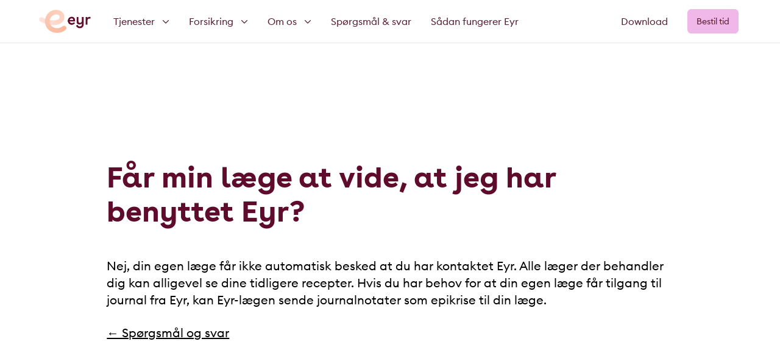

--- FILE ---
content_type: text/html; charset=UTF-8
request_url: https://eyr.md/dk/sporsmal/far-fastlegen-min-vite-at-jeg-har-brukt-eyr
body_size: 7005
content:
<!doctype html>





<html class="" lang="da">

    <head>
        
<meta http-equiv="X-UA-Compatible" content="IE=Edge">
<meta charset="UTF-8">


<link rel="dns-prefetch" href="//eyr-prod.imgix.net">
<meta name="viewport" content="width=device-width, initial-scale=1.0">
<meta name="format-detection" content="telephone=no">
<meta name="twitter:widgets:csp" content="on">
    <meta name="apple-itunes-app" content="app-id=1106406058">

<link rel="home" href="https://eyr.md/dk/"/>
<link rel="canonical" href="https://eyr.md/dk/sporsmal/far-fastlegen-min-vite-at-jeg-har-brukt-eyr">
<meta property="og:url" content="https://eyr.md/dk/sporsmal/far-fastlegen-min-vite-at-jeg-har-brukt-eyr"/><meta name="twitter:url" content="https://eyr.md/dk/sporsmal/far-fastlegen-min-vite-at-jeg-har-brukt-eyr"/><meta property="og:locale" content="da"/>
<title>Får min læge at vide, at jeg har benyttet Eyr? | Eyr</title>
<meta name="description" content="Tal med lægen, når og hvor det passer dig. Med Eyr laver du din lægetid på din mobil – hurtigt, nemt og sikkert."/>
<meta name="image" content="https://eyr-prod.imgix.net/lege-mobil-eyr-video.jpg?auto=compress%2Cformat&crop=focalpoint&fit=crop&fm=jpg&fp-x=0.5&fp-y=0.5&h=675&q=90&w=1200&s=a1285bb5d7184caca2fcf0dc9497b482"/>
<meta property="fb:profile_id" content="Eyr - læge via mobil">
<meta name="twitter:card" content="summary_large_image"/>
<meta property="og:type" content="website">
<meta property="og:see_also" content="https://www.facebook.com/eyrdanmark/"><meta property="og:see_also" content="https://www.linkedin.com/company/6600589">
<meta property="og:title" content="Får min læge at vide, at jeg har benyttet Eyr?">
<meta property="og:description" content="Tal med lægen, når og hvor det passer dig. Med Eyr laver du din lægetid på din mobil – hurtigt, nemt og sikkert.">
<meta property="og:image" content="https://eyr-prod.imgix.net/lege-mobil-eyr-video.jpg?auto=compress%2Cformat&crop=focalpoint&fit=crop&fm=jpg&fp-x=0.5&fp-y=0.5&h=630&q=90&w=1200&s=0d75f21c33928c50b2b91c6e1ae0354a">
<meta name="twitter:title" content="Får min læge at vide, at jeg har benyttet Eyr?"/>
<meta name="twitter:description" content="Tal med lægen, når og hvor det passer dig. Med Eyr laver du din lægetid på din mobil – hurtigt, nemt og sikkert."/>
<meta name="twitter:image" content="https://eyr-prod.imgix.net/lege-mobil-eyr-video.jpg?auto=compress%2Cformat&crop=focalpoint&fit=crop&fm=jpg&fp-x=0.5&fp-y=0.5&h=600&q=90&w=1200&s=7c95f0294a6fd2d1df6efe9861063359"/>
<meta property="og:image:alt" content="Dame med baby forfra">
<meta property="og:image:type" content="image/jpeg">
<meta property="og:image:width" content="1200">
<meta property="og:image:height" content="630">
<meta name="twitter:image:alt" content="Dame med baby forfra"/>

<link rel="alternate" href="https://eyr.md/no/sporsmal/far-fastlegen-min-vite-at-jeg-har-brukt-eyr" hreflang="nb"/>
<link rel="alternate" href="https://eyr.md/dk/sporsmal/far-fastlegen-min-vite-at-jeg-har-brukt-eyr" hreflang="da"/>
<link rel="alternate" href="https://eyr.md/en/faq/far-fastlegen-min-vite-at-jeg-har-brukt-eyr" hreflang="en"/>
<link rel="alternate" href="https://eyr.md/se/faq/far-fastlegen-min-vite-at-jeg-har-brukt-eyr" hreflang="sv"/>

<script>
                                        
                            
                    
                            window.csrfTokenName = "CRAFT_CSRF_TOKEN";
            window.csrfTokenValue = "7eKlCPd7RwuzpOkm7LXsRYfJ6BIO3sbec6jNuhqMwVv20DcIyJiBno\u002DM63muL3Qm1paoa977ow3qpoNfV7eC6SnF_OIo9YYrgKRvcrjx9_c\u003D";
                        window.vrsgConfig = {
            key: 'value'
        };
    </script>
<link rel="apple-touch-icon" sizes="180x180" href="/apple-touch-icon.png?v1">
<link rel="icon" type="image/png" sizes="32x32" href="/favicon-32x32.png?v1">
<link rel="icon" type="image/png" sizes="16x16" href="/favicon-16x16.png?v1">
<link rel="manifest" href="/site.webmanifest?v1">
<link rel="mask-icon" href="/safari-pinned-tab.svg?v1" color="#5bbad5">
<meta name="msapplication-TileColor" content="#5f0c2c">
<meta name="theme-color" content="#ffffff">

<meta name="google-site-verification" content="tM8QAVO0JKQMW-767IlKg18iYQYdyJJjpx5V-509_SU" />

<link rel="stylesheet" href="/assets/app.css?id=5dc426f0c72f3666601344d4ec96e4d5">

<style>
        a[data-menu-link="sporsmal"] {
            border-color: #5f0c2c;
        }
    </style>
        <script type="text/javascript">
    (function(b,r,a,n,c,h,_,s,d,k){if(!b[n]||!b[n]._q){for(;s<_.length;)c(h,_[s++]);d=r.createElement(a);d.async=1;d.src="https://cdn.branch.io/branch-latest.min.js";k=r.getElementsByTagName(a)[0];k.parentNode.insertBefore(d,k);b[n]=h}})(window,document,"script","branch",function(b,r){b[r]=function(){b._q.push([r,arguments])}},{_q:[],_v:1},"addListener applyCode banner closeBanner creditHistory credits data deepview deepviewCta first getCode init link logout redeem referrals removeListener sendSMS setBranchViewData setIdentity track validateCode".split(" "), 0);
    branch.init('key_live_clCcqT9C6s7xYkOgKBmskkhctyeoRd6E');
    function sendSMS(form) {
        var phone = form.phone.value;
        var linkData = {
            tags: [],
            channel: 'Website',
            feature: 'TextMeTheApp',
            data: {}
        };
        var options = {};
        var callback = function(err, result) {
            if (err) {
                alert("Sorry, something went wrong.");
            }
            else {
                alert("SMS sent!");
            }
        };
        branch.sendSMS(phone, linkData, options, callback);
        form.phone.value = "";
    }
</script>
<!-- Google Tag Manager -->
<script>(function(w,d,s,l,i){w[l]=w[l]||[];w[l].push({'gtm.start':
new Date().getTime(),event:'gtm.js'});var f=d.getElementsByTagName(s)[0],
j=d.createElement(s),dl=l!='dataLayer'?'&l='+l:'';j.async=true;j.src=
'https://www.googletagmanager.com/gtm.js?id='+i+dl;f.parentNode.insertBefore(j,f);
})(window,document,'script','dataLayer','GTM-K3KJCFL');</script>
<!-- End Google Tag Manager -->
    </head>

                <body id="top" class="l-flex l-flex-col question">

        

    

<header id="header" class="header" role="banner" data-component="Header" data-disable-tabbing>
    <div class="header__bar" data-bar></div>
    <div class="header__content l-wrap" data-content>
        <div class="flex">
            <div class="header__logo-wrap" data-logo>
                <a href="https://eyr.md/dk/" class="header__logo"></a>
            </div>

            <div class="header__language" data-lang>
                                    <a href="https://patient.eyr.md/"
                       target="_self"
                       class="button">Bestil tid</a>
                            </div>

            <nav class="header__menu" data-menu="Menu">
                <a href="#header" class="header__menu-open" aria-label="Show menu"
                   data-toggle-link>Show menu</a>
                <a href="#top" class="header__menu-close" aria-label="Hide menu"
                   data-toggle-link>Hide menu</a>
                <div class="header__menu-items" data-menu-items data-component="NavbarToggle">
                    <ul class="spacer">
                                                        <li class="header__item ">
        <a href="javascript:" data-tab-desktop                 data-collapse           data-menu-link="" aria-expanded="false">
            <span>Tjenester</span>
                            <svg class="rotate" xmlns="http://www.w3.org/2000/svg" height="12" width="12" viewBox="0 0 512 512">
                    <path fill="currentColor"
                          d="M239 401c9.4 9.4 24.6 9.4 33.9 0L465 209c9.4-9.4 9.4-24.6 0-33.9s-24.6-9.4-33.9 0l-175 175L81 175c-9.4-9.4-24.6-9.4-33.9 0s-9.4 24.6 0 33.9L239 401z"/>
                </svg>
                    </a>
                    <div class="dropdown">
                                    <div class="dropdown-inner">
                                                    <small class="title">Læge</small>
                                                <ul>
                                                            <li>
                                                                        <a href="https://eyr.md/dk/vores-laeger" class="">
                                        <span>
                                                                                        Lægehjælp over video
                                        </span>
                                                                            </a>
                                </li>
                                                    </ul>
                    </div>
                                    <div class="dropdown-inner">
                                                    <small class="title">Psykolog</small>
                                                <ul>
                                                            <li>
                                                                        <a href="https://eyr.md/dk/eyr-psykolog" class="">
                                        <span>
                                                                                        Psykologhjælp over video
                                        </span>
                                                                            </a>
                                </li>
                                                            <li>
                                                                        <a href="https://eyr.md/dk/eyr-psykolog/mental-selvhjelp" class="">
                                        <span>
                                                                                        Mental Selvhjælp
                                        </span>
                                                                            </a>
                                </li>
                                                            <li>
                                                                        <a href="https://eyr.md/dk/eyr-psykolog/eyr-ung" class="">
                                        <span>
                                                                                        Eyr Ung
                                        </span>
                                                                            </a>
                                </li>
                                                            <li>
                                                                        <a href="https://eyr.md/dk/eyr-psykolog/bedre-skjaermvaner" class="">
                                        <span>
                                                                                        Bedre skærmvaner
                                        </span>
                                                                            </a>
                                </li>
                                                    </ul>
                    </div>
                                    <div class="dropdown-inner">
                                                    <small class="title">FYSIOTERAPEUT</small>
                                                <ul>
                                                            <li>
                                                                        <a href="https://eyr.md/dk/fysio" class="">
                                        <span>
                                                                                        Online fysioterapi
                                        </span>
                                                                            </a>
                                </li>
                                                    </ul>
                    </div>
                            </div>
            </li>
                                                        <li class="header__item ">
        <a href="javascript:" data-tab-desktop                 data-collapse           data-menu-link="" aria-expanded="false">
            <span>Forsikring</span>
                            <svg class="rotate" xmlns="http://www.w3.org/2000/svg" height="12" width="12" viewBox="0 0 512 512">
                    <path fill="currentColor"
                          d="M239 401c9.4 9.4 24.6 9.4 33.9 0L465 209c9.4-9.4 9.4-24.6 0-33.9s-24.6-9.4-33.9 0l-175 175L81 175c-9.4-9.4-24.6-9.4-33.9 0s-9.4 24.6 0 33.9L239 401z"/>
                </svg>
                    </a>
                    <div class="dropdown">
                                    <div class="dropdown-inner">
                                                <ul>
                                                            <li>
                                                                        <a href="https://eyr.md/dk/forsikring-1-1/europaeiske" class="">
                                        <span>
                                                                                            <img class="icon" src="https://eyr.md/uploads/icons/Insurance-Icons/InsuranceEuropaeiskeERV.png"/>
                                                                                        Europæiske ERV
                                        </span>
                                                                            </a>
                                </li>
                                                            <li>
                                                                        <a href="https://eyr.md/dk/forsikring-1-1/ergo" class="">
                                        <span>
                                                                                            <img class="icon" src="https://eyr.md/uploads/images/logos/ERGO_circle.png"/>
                                                                                        ERGO
                                        </span>
                                                                            </a>
                                </li>
                                                            <li>
                                                                        <a href="https://eyr.md/dk/forsikring-1-1/gf" class="">
                                        <span>
                                                                                            <img class="icon" src="https://eyr.md/uploads/icons/Insurance-Icons/InsuranceGF.png"/>
                                                                                        GF Forsikring
                                        </span>
                                                                            </a>
                                </li>
                                                            <li>
                                                                        <a href="https://eyr.md/dk/forsikring-1-1/health-insurance-instantly" class="">
                                        <span>
                                                                                            <img class="icon" src="https://eyr.md/uploads/icons/Insurance-Icons/InsuranceHealthInsuranceInstantly.png"/>
                                                                                        Health Insurance Instantly
                                        </span>
                                                                            </a>
                                </li>
                                                            <li>
                                                                        <a href="https://eyr.md/dk/forsikring-1-1/lokal-forsikring" class="">
                                        <span>
                                                                                            <img class="icon" src="https://eyr.md/uploads/icons/Insurance-Icons/InsuranceLokalForsikring.png"/>
                                                                                        Lokal forsikring
                                        </span>
                                                                            </a>
                                </li>
                                                            <li>
                                                                        <a href="https://eyr.md/dk/forsikring-1-1/nordea-pension" class="">
                                        <span>
                                                                                            <img class="icon" src="https://eyr.md/uploads/icons/Insurance-Icons/Nordea_insurance.png"/>
                                                                                        Nordea Pension
                                        </span>
                                                                            </a>
                                </li>
                                                    </ul>
                    </div>
                            </div>
            </li>
                                                        <li class="header__item ">
        <a href="javascript:" data-tab-desktop                 data-collapse           data-menu-link="" aria-expanded="false">
            <span>Om os</span>
                            <svg class="rotate" xmlns="http://www.w3.org/2000/svg" height="12" width="12" viewBox="0 0 512 512">
                    <path fill="currentColor"
                          d="M239 401c9.4 9.4 24.6 9.4 33.9 0L465 209c9.4-9.4 9.4-24.6 0-33.9s-24.6-9.4-33.9 0l-175 175L81 175c-9.4-9.4-24.6-9.4-33.9 0s-9.4 24.6 0 33.9L239 401z"/>
                </svg>
                    </a>
                    <div class="dropdown">
                                    <div class="dropdown-inner">
                                                <ul>
                                                            <li>
                                                                        <a href="https://eyr.md/dk/om-oss" class="">
                                        <span>
                                                                                        Om os
                                        </span>
                                                                            </a>
                                </li>
                                                            <li>
                                                                        <a href="https://eyr.md/dk/priser-og-aabningstider" class="">
                                        <span>
                                                                                        Priser og åbningstider
                                        </span>
                                                                            </a>
                                </li>
                                                            <li>
                                                                        <a href="https://careers.eyr.md/" class="">
                                        <span>
                                                                                        Karriere
                                        </span>
                                                                            </a>
                                </li>
                                                            <li>
                                                                        <a href="https://eyr.md/dk/eyr-er-en-miljoevennlig-tjeneste" class="">
                                        <span>
                                                                                        Samfundsansvar
                                        </span>
                                                                            </a>
                                </li>
                                                            <li>
                                                                        <a href="https://eyr.md/dk/blog" class="">
                                        <span>
                                                                                        Aktuelt
                                        </span>
                                                                            </a>
                                </li>
                                                            <li>
                                                                        <a href="https://eyr.md/dk/support" class="">
                                        <span>
                                                                                        Support
                                        </span>
                                                                            </a>
                                </li>
                                                    </ul>
                    </div>
                            </div>
            </li>
                                                        <li class="header__item ">
        <a href="https://eyr.md/dk/spørgsmål-og-svar" data-tab-desktop                           data-menu-link="1" aria-expanded="false">
            <span>Spørgsmål &amp; svar</span>
                    </a>
            </li>
                                                        <li class="header__item ">
        <a href="https://eyr.md/dk/sådan-fungerer-eyr" data-tab-desktop                           data-menu-link="1" aria-expanded="false">
            <span>Sådan fungerer Eyr</span>
                    </a>
            </li>
                        
                                            </ul>

                                            <ul class="scrolling-cards two"
                            data-component="Slider"
                            data-flickity='{ "contain": true, "prevNextButtons": false, "pageDots": false }'>
                                                                                            <li>
                                    <a href="https://eyr.md/dk/vores-laeger">
                                                                                    
                                    
    
    
    
        <figure class="">
                <picture class="l-intrinsic l-intrinsic--square" >
                        <img class="lazyload"
              src="data:image/svg+xml;charset=utf-8,%3Csvg%20xmlns%3D%27http%3A%2F%2Fwww.w3.org%2F2000%2Fsvg%27%20width%3D%27100%27%20height%3D%27100%27%20style%3D%27background%3Atransparent%27%2F%3E"
              data-sizes="auto"
              data-srcset="https://eyr-prod.imgix.net/mockuuups-female-hand-holding-an-iphone-mockup-1.jpeg?auto=compress%2Cformat&amp;bg=0fff&amp;crop=focalpoint&amp;fit=crop&amp;fm=jpg&amp;fp-x=0.5&amp;fp-y=0.5&amp;h=200&amp;q=90&amp;w=200&amp;s=bf873bb93fc12eeb9d83ed71654ba823 200w, https://eyr-prod.imgix.net/mockuuups-female-hand-holding-an-iphone-mockup-1.jpeg?auto=compress%2Cformat&amp;bg=0fff&amp;crop=focalpoint&amp;fit=crop&amp;fm=jpg&amp;fp-x=0.5&amp;fp-y=0.5&amp;h=400&amp;q=90&amp;w=400&amp;s=d4cbedad5ba93a7d88b617ff12ec91c0 400w, https://eyr-prod.imgix.net/mockuuups-female-hand-holding-an-iphone-mockup-1.jpeg?auto=compress%2Cformat&amp;bg=0fff&amp;crop=focalpoint&amp;fit=crop&amp;fm=jpg&amp;fp-x=0.5&amp;fp-y=0.5&amp;h=600&amp;q=90&amp;w=600&amp;s=b316670efff470b3a3876b4e003084a6 600w, https://eyr-prod.imgix.net/mockuuups-female-hand-holding-an-iphone-mockup-1.jpeg?auto=compress%2Cformat&amp;bg=0fff&amp;crop=focalpoint&amp;fit=crop&amp;fm=jpg&amp;fp-x=0.5&amp;fp-y=0.5&amp;h=800&amp;q=90&amp;w=800&amp;s=177fce3cd8e03e64c18c82ca62d0d577 800w, https://eyr-prod.imgix.net/mockuuups-female-hand-holding-an-iphone-mockup-1.jpeg?auto=compress%2Cformat&amp;bg=0fff&amp;crop=focalpoint&amp;fit=crop&amp;fm=jpg&amp;fp-x=0.5&amp;fp-y=0.5&amp;h=1000&amp;q=90&amp;w=1000&amp;s=6804215436615331829a989a8930b399 1000w"
              alt="">

            <noscript>
              <img src="https://eyr-prod.imgix.net/mockuuups-female-hand-holding-an-iphone-mockup-1.jpeg?auto=compress%2Cformat&amp;bg=0fff&amp;crop=focalpoint&amp;fit=crop&amp;fm=jpg&amp;fp-x=0.5&amp;fp-y=0.5&amp;h=200&amp;q=90&amp;w=200&amp;s=bf873bb93fc12eeb9d83ed71654ba823" alt="" />
            </noscript>
        </picture>

                    </figure>
                                                                                <h4>Bestil læge</h4>
                                    </a>
                                </li>
                                                                                            <li>
                                    <a href="https://eyr.md/dk/eyr-psykolog">
                                                                                    
                                    
    
    
    
        <figure class="">
                <picture class="l-intrinsic l-intrinsic--square" >
                        <img class="lazyload"
              src="data:image/svg+xml;charset=utf-8,%3Csvg%20xmlns%3D%27http%3A%2F%2Fwww.w3.org%2F2000%2Fsvg%27%20width%3D%27100%27%20height%3D%27100%27%20style%3D%27background%3Atransparent%27%2F%3E"
              data-sizes="auto"
              data-srcset="https://eyr-prod.imgix.net/mockuuups-woman-hand-working-on-macbook-mockup.jpeg?auto=compress%2Cformat&amp;bg=0fff&amp;crop=focalpoint&amp;fit=crop&amp;fm=jpg&amp;fp-x=0.5&amp;fp-y=0.5&amp;h=200&amp;q=90&amp;w=200&amp;s=d11e3faddf44be45accb2f7d26a0bfcc 200w, https://eyr-prod.imgix.net/mockuuups-woman-hand-working-on-macbook-mockup.jpeg?auto=compress%2Cformat&amp;bg=0fff&amp;crop=focalpoint&amp;fit=crop&amp;fm=jpg&amp;fp-x=0.5&amp;fp-y=0.5&amp;h=400&amp;q=90&amp;w=400&amp;s=587956d8feb0701019fd52359538c3f6 400w, https://eyr-prod.imgix.net/mockuuups-woman-hand-working-on-macbook-mockup.jpeg?auto=compress%2Cformat&amp;bg=0fff&amp;crop=focalpoint&amp;fit=crop&amp;fm=jpg&amp;fp-x=0.5&amp;fp-y=0.5&amp;h=600&amp;q=90&amp;w=600&amp;s=7dd344fef03ea3935759aa22d6a906ac 600w, https://eyr-prod.imgix.net/mockuuups-woman-hand-working-on-macbook-mockup.jpeg?auto=compress%2Cformat&amp;bg=0fff&amp;crop=focalpoint&amp;fit=crop&amp;fm=jpg&amp;fp-x=0.5&amp;fp-y=0.5&amp;h=800&amp;q=90&amp;w=800&amp;s=c75dcd6254ec4420225cefd732e22647 800w, https://eyr-prod.imgix.net/mockuuups-woman-hand-working-on-macbook-mockup.jpeg?auto=compress%2Cformat&amp;bg=0fff&amp;crop=focalpoint&amp;fit=crop&amp;fm=jpg&amp;fp-x=0.5&amp;fp-y=0.5&amp;h=1000&amp;q=90&amp;w=1000&amp;s=a435ac131827f4f6805a35c4fbef9303 1000w"
              alt="">

            <noscript>
              <img src="https://eyr-prod.imgix.net/mockuuups-woman-hand-working-on-macbook-mockup.jpeg?auto=compress%2Cformat&amp;bg=0fff&amp;crop=focalpoint&amp;fit=crop&amp;fm=jpg&amp;fp-x=0.5&amp;fp-y=0.5&amp;h=200&amp;q=90&amp;w=200&amp;s=d11e3faddf44be45accb2f7d26a0bfcc" alt="" />
            </noscript>
        </picture>

                    </figure>
                                                                                <h4>Bestil psykolog</h4>
                                    </a>
                                </li>
                                                    </ul>
                    
                    <div class="header__links">
                        <ul>
                                                            <li>
                                    <a href="https://patient.eyr.md/"
                                       target="_self"
                                       class="button">Bestil tid</a>
                                </li>
                                                                                                                                                                                                                                <li class="ios">
                                        <a class="button button--secondary" href="https://eyr-medical.onelink.me/Pam7/io6f0b47" target="_blank">
                                            Download
                                        </a>
                                    </li>
                                                                                                                                        <li class="android">
                                        <a class="button button--secondary" href="https://eyr-medical.onelink.me/Pam7/io6f0b47" target="_blank">
                                            Download
                                        </a>
                                    </li>
                                                                                                                        <li class="login">
                                    <span></span>
                                    <a href="https://patient.eyr.md/">
                                        Tjek her, om du kan bruge Eyr gratis gennem din forsikring
                                    </a>
                                </li>
                                                    </ul>
                    </div>
                </div>
            </nav>
        </div>
        <div class="flex hide-mobile">
                            <ul>
                                                                    
                        <li class="header__feature-item has-ios has-android">
                            <a class="header__feature-link" href="https://eyr.md/dk/hent" data-tab-desktop
                               data-menu-link="hent">Download</a>

                                                                                            <a class="header__feature-link-ios" href="https://eyr-medical.onelink.me/Pam7/io6f0b47" data-tab-desktop
                                   data-menu-link="hent" target="_blank"
                                   data-event-link='{&quot;category&quot;:&quot;App link&quot;,&quot;action&quot;:&quot;click&quot;,&quot;label&quot;:&quot;header_ios_dk\/sporsmal\/far-fastlegen-min-vite-at-jeg-har-brukt-eyr&quot;}'>Download</a>
                            
                                                                                            <a class="header__feature-link-android" href="https://eyr-medical.onelink.me/Pam7/io6f0b47" data-tab-desktop
                                   data-menu-link="hent" target="_blank"
                                   data-event-link='{&quot;category&quot;:&quot;App link&quot;,&quot;action&quot;:&quot;click&quot;,&quot;label&quot;:&quot;header_android_dk\/sporsmal\/far-fastlegen-min-vite-at-jeg-har-brukt-eyr&quot;}'>Download</a>
                                                    </li>
                                    </ul>
            
                            <a href="https://patient.eyr.md/"
                   target="_self"
                   class="button button--navbar">Bestil tid</a>
                    </div>
    </div>
</header>

        <main id="main" role="main" class="page-content">
                                <div class="block">
            <div class="g-wrap">
                <div class="question__content g-col g-12 g-10@m g-push-1@m wysiwyg">
                    <h1 class="question__heading t-h t-h-3 t-h-2@m t-h-1@mp t-red">Får min læge at vide, at jeg har benyttet Eyr?</h1>
                    <p class="t-b-3 t-b-1@mp">Nej, din egen læge får ikke automatisk besked at du har kontaktet Eyr. Alle læger der behandler dig kan alligevel se dine tidligere recepter. Hvis du har behov for at din egen læge får tilgang til journal fra Eyr, kan Eyr-lægen sende journalnotater som epikrise til din læge.</p>

                                            <p class="t-b-3 t-b-1@mp"><a href="https://eyr.md/dk/spørgsmål-og-svar">&larr; Spørgsmål og svar</a></p>
                                    </div>
            </div>
        </div>
            </main>

        

<footer id="bottom" class="footer t-anti" role="contentinfo">
    <div class="l-wrap">
        <div class="footer__logo-wrap">
            <a href="https://eyr.md/dk/" class="footer__logo"></a>
        </div>
    </div>

    <div class="g-wrap">
        <div class="g-col g-12 g-5@m g-4@mp g-push-1@l">
            <nav class="t-b-2 t-b-1@mp t-semi">
                <ul>
                                            
    <li><a href="https://eyr.md/dk/om-oss">Om os</a></li>
                                            
    <li><a href="https://kommunikasjon.ntb.no/pressemelding/17966626/henter-22-millioner-til-psykologtjeneste-i-vekst?publisherId=17297681" target="_blank" rel="noopener noreferrer">Presserum</a></li>
                                            
    <li><a href="https://eyr.md/dk/eyr-psykolog">Eyr Psykolog</a></li>
                                            
    <li><a href="https://eyr.md/dk/support">Support</a></li>
                                            
    <li><a href="https://eyr.md/dk/vilkaar/tjenestevilkar">Brugervilkår</a></li>
                                            
    <li><a href="https://eyr.md/dk/vilkaar/privatlivspolitik">Privatlivspolitik</a></li>
                                            
    <li><a href="https://careers.eyr.md/" target="_blank" rel="noopener noreferrer">Karriere</a></li>
                                            

    <li class="footer__lang-switcher">
        <h3 class="u-sr-only">Sprog</h3>
                    <a href="https://eyr.md/no/sporsmal/far-fastlegen-min-vite-at-jeg-har-brukt-eyr?redirect=lang"
               aria-label="Norsk"
               data-lang="nb">NO</a>
                    <a href="https://eyr.md/dk/sporsmal/far-fastlegen-min-vite-at-jeg-har-brukt-eyr?redirect=lang"
               aria-label="Dansk"
               data-lang="da">DK</a>
                    <a href="https://eyr.md/en/faq/far-fastlegen-min-vite-at-jeg-har-brukt-eyr?redirect=lang"
               aria-label="English"
               data-lang="en">EN</a>
                    <a href="https://eyr.md/se/faq/far-fastlegen-min-vite-at-jeg-har-brukt-eyr?redirect=lang"
               aria-label="Svenska"
               data-lang="sv">SE</a>
            </li>
                                            
    <li><a href="https://eyr.md/dk/blog">Blog</a></li>
                                            
    <li><a href="https://apricot-dorotea-20.tiiny.site/" target="_blank" rel="noopener noreferrer">Tilsynsrapport</a></li>
                                    </ul>
            </nav>
        </div>

        <div class="footer__non-nav l-flex g-col g-12 g-7@m g-8@mp g-7@l">
            <div class="footer__address t-b-3 t-b-1@mp">
                <span class="l-block">Eyr Medical Danmark ApS<br />
CVR-nr: 39976633<br />
<br />
Fruebjergvej 3</span>
                <span class="l-block">2100 København Ø</span>
                <br>
                <span class="l-block"><a
                            href="mailto:hello@eyr.md">hello@eyr.md</a></span>
            </div>

            <div class="footer__links">
                
                                                                                                
                                            <div class="footer__button t-right has-ios has-android">
                            

    
    <a href="https://eyr.md/dk/hent" class="button button--peach l-ib t-center t-semi t-b-3 t-b-1@mp footer__button-default" >Download</a>

                            
                
    
    
    <a href="https://itunes.apple.com/no/app/eyr/id1106406058?mt=8" class="button button--peach l-ib t-center t-semi t-b-3 t-b-1@mp footer__button-ios" target="_blank" rel="noopener"  data-event-link='{&quot;category&quot;:&quot;Native button&quot;,&quot;action&quot;:&quot;click&quot;,&quot;label&quot;:&quot;footer_ios_dk\/sporsmal\/far-fastlegen-min-vite-at-jeg-har-brukt-eyr&quot;}'>Download</a>

                            
                
    
    
    <a href="https://play.google.com/store/apps/details?id=com.eyr" class="button button--peach l-ib t-center t-semi t-b-3 t-b-1@mp footer__button-android" target="_blank" rel="noopener"  data-event-link='{&quot;category&quot;:&quot;Native button&quot;,&quot;action&quot;:&quot;click&quot;,&quot;label&quot;:&quot;footer_android_dk\/sporsmal\/far-fastlegen-min-vite-at-jeg-har-brukt-eyr&quot;}'>Download</a>

                        </div>
                                    
                                    <div class="footer__social">
                                                    
    <a href="https://www.facebook.com/eyrdanmark/" class="footer__social-link" aria-label="facebook" target="_blank" rel="noopener noreferrer"><!-- Generator: Adobe Illustrator 19.1.0, SVG Export Plug-In . SVG Version: 6.00 Build 0)  -->
<svg version="1.1" id="Layer_1" xmlns="http://www.w3.org/2000/svg" xmlns:xlink="http://www.w3.org/1999/xlink" x="0px" y="0px"
	 width="40px" height="40px" viewBox="0 0 40 40" enable-background="new 0 0 40 40" xml:space="preserve">
<path fill="#FFFFFF" d="M20,0C9,0,0,9,0,20s9,20,20,20s20-9,20-20S31,0,20,0z M25,13.3h-2.2c-0.9,0-1.1,0.4-1.1,1.3v2H25L24.7,20h-3
	v11.7h-5V20h-3.3v-3.3h3.3v-3.8c0-2.9,1.6-4.5,5-4.5H25V13.3z"/>
</svg>
</a>
                                                    
    <a href="https://www.linkedin.com/company/6600589" class="footer__social-link" aria-label="linkedin" target="_blank" rel="noopener noreferrer"><!-- Generator: Adobe Illustrator 19.1.0, SVG Export Plug-In . SVG Version: 6.00 Build 0)  -->
<svg version="1.1" id="Layer_1" xmlns="http://www.w3.org/2000/svg" xmlns:xlink="http://www.w3.org/1999/xlink" x="0px" y="0px"
	 width="40px" height="40px" viewBox="0 0 40 40" enable-background="new 0 0 40 40" xml:space="preserve">
<path fill="#FFFFFF" d="M20,0C9,0,0,9,0,20s9,20,20,20s20-9,20-20S31,0,20,0z M16.7,26.7h-3.3v-10h3.3V26.7z M15,15.2
	c-1,0-1.8-0.8-1.8-1.8c0-1,0.8-1.8,1.8-1.8s1.8,0.8,1.8,1.8C16.8,14.4,16,15.2,15,15.2z M28.3,26.7H25v-4.8c0-3.1-3.3-2.9-3.3,0v4.8
	h-3.3v-10h3.3v1.8c1.5-2.7,6.7-2.9,6.7,2.6V26.7z"/>
</svg>
</a>
                                            </div>
                            </div>
        </div>
    </div>

    </footer>

        <!-- Facebook Pixel -->
<script>
  !function(f,b,e,v,n,t,s) {if(f.fbq)return;n=f.fbq=function(){n.callMethod?n.callMethod.apply(n,arguments):n.queue.push(arguments)};if(!f._fbq)f._fbq=n;n.push=n;n.loaded=!0;n.version='2.0';n.queue=[];t=b.createElement(e);t.async=!0;t.src=v;s=b.getElementsByTagName(e)[0];s.parentNode.insertBefore(t,s)}(window,document,'script','https://connect.facebook.net/en_US/fbevents.js'); fbq('init', '534385877240558'); fbq('track', 'PageView');
</script>
<!-- Facebook Pixel END -->
<script type="text/javascript">window.$crisp=[];window.CRISP_WEBSITE_ID="241c1262-dfe8-4720-b4e2-9619f22f303c";(function(){d=document;s=d.createElement("script");s.src="https://client.crisp.chat/l.js";s.async=1;d.getElementsByTagName("head")[0].appendChild(s);})();
function ChatTrigger() {
$crisp.push(['do', 'chat:open']);
}
</script>

        
        
<script src="/assets/app.js?id=959d79ce08266da09961d61697bb2aed" defer></script>

        
        
    </body>
</html>


--- FILE ---
content_type: text/css
request_url: https://eyr.md/assets/app.css?id=5dc426f0c72f3666601344d4ec96e4d5
body_size: 13916
content:
/*! normalize.css v8.0.0 | MIT License | github.com/necolas/normalize.css */body{margin:0}hr{box-sizing:content-box;height:0;overflow:visible}a{background-color:transparent}button,input,optgroup,select,textarea{font-family:inherit;font-size:100%;margin:0}button,input{overflow:visible}button,select{text-transform:none}[type=button],[type=reset],[type=submit],button{-webkit-appearance:button}[type=button]::-moz-focus-inner,[type=reset]::-moz-focus-inner,[type=submit]::-moz-focus-inner,button::-moz-focus-inner{border-style:none;padding:0}[type=button]:-moz-focusring,[type=reset]:-moz-focusring,[type=submit]:-moz-focusring,button:-moz-focusring{outline:1px dotted ButtonText}fieldset{padding:.35em .75em .625em}textarea{overflow:auto}[type=checkbox],[type=radio]{box-sizing:border-box;padding:0}[type=number]::-webkit-inner-spin-button,[type=number]::-webkit-outer-spin-button{height:auto}[type=search]{-webkit-appearance:textfield;outline-offset:-2px}[type=search]::-webkit-search-decoration{-webkit-appearance:none}::-webkit-file-upload-button{-webkit-appearance:button;font:inherit}*{box-sizing:border-box}html{-webkit-text-size-adjust:100%;-ms-text-size-adjust:100%;font-size:100%;height:100%}body{min-height:calc(100% + 1px);overflow-x:hidden;position:relative}h1,h2,h3,h4,h5,h6{font-size:1em;font-weight:400}h1,h2,h3,h4,h5,h6,li,p,small{display:block;margin:0}ol,ul{list-style:none;list-style-image:none;margin:0;padding:0}img{-ms-interpolation-mode:bicubic;border:0;display:inline-block;height:auto;max-width:100%;vertical-align:middle;width:100%}figure{margin:0}a,button,input{-ms-touch-action:none!important}input{border-radius:0}input[type=radio]{-webkit-appearance:radio}input[type=checkbox]{-webkit-appearance:checkbox}textarea{resize:none}select{border-radius:0}input::-ms-clear{display:none}input[type=search],input[type=text],textarea{-webkit-appearance:none;border-radius:0;box-sizing:border-box}fieldset{border:0;margin:0;padding:0}picture{display:block}address{font-style:normal}a{color:inherit;text-decoration:none}b,strong{font-weight:400}em,i{font-style:normal}button:not(:focus){outline:0}.no-outline a,.no-outline button,.no-outline input,.no-outline label,.no-outline option,.no-outline select,.no-outline summary,.no-outline textarea{outline:none!important}.yii-debug-toolbar__block.yii-debug-toolbar__title img{height:30px;width:30px}body:after{display:none;position:relative;z-index:1}@media (min-width:27.5em){body:after{content:"s";z-index:440}}@media (min-width:37.5em){body:after{content:"sp";z-index:600}}@media (min-width:46.875em){body:after{content:"m";z-index:750}}@media (min-width:61.25em){body:after{content:"mp";z-index:980}}@media (min-width:75em){body:after{content:"l";z-index:1200}}@media (min-width:88.75em){body:after{content:"lp";z-index:1420}}@media (min-width:112.5em){body:after{content:"xl";z-index:1800}}@font-face{font-display:swap;font-family:Euclid;font-style:normal;font-weight:400;src:url(/fonts/EuclidCircularB-Regular-WebS.woff2?7df644ac00c0f85d2f9f4aaebc2cd71d) format("woff2"),url(/fonts/EuclidCircularB-Regular-WebS.woff?56d7a7d4d97a3c499fa7cdd34f26d9cd) format("woff")}@font-face{font-display:swap;font-family:Euclid;font-style:normal;font-weight:600;src:url(/fonts/EuclidCircularB-Semibold-WebS.woff2?f50982a5ba48ee2bb4c322e6634e01db) format("woff2"),url(/fonts/EuclidCircularB-Semibold-WebS.woff?b0805283eac76afb1207dd161d740d88) format("woff")}@font-face{font-display:swap;font-family:Buenos;font-style:normal;font-weight:600;src:url(/fonts/BuenosAiresWeb-Bold.woff2?99c3d6689086a606a0d4ca700b77f8f2) format("woff2"),url(/fonts/BuenosAiresWeb-Bold.woff?830d3540c61df01b128e6cd854b7bf22) format("woff")}body{font-family:Euclid;font-size:16px;font-weight:400;line-height:1.375;overflow-anchor:none}.lazyload,.lazyloading{opacity:0;transform:translateZ(0)}.lazyloaded{opacity:1;transition:opacity .3s cubic-bezier(.25,.46,.45,.94)}.no-js img.lazyload{display:none}.wysiwyg blockquote{margin:0}@media (max-width:46.8125em){.wysiwyg blockquote{padding-left:20px;padding-right:20px;text-align:center}}.wysiwyg ol+p,.wysiwyg p+ol,.wysiwyg p+p,.wysiwyg p+ul,.wysiwyg ul+p{margin-top:1.3em}.wysiwyg .front__stats-content-heading+.front__stats-content-heading,.wysiwyg .front__stats-content-heading+.t-h,.wysiwyg .front__stats-content-heading+ol,.wysiwyg .front__stats-content-heading+p,.wysiwyg .front__stats-content-heading+ul,.wysiwyg .t-h+.front__stats-content-heading,.wysiwyg .t-h+.t-h,.wysiwyg .t-h+ol,.wysiwyg .t-h+p,.wysiwyg .t-h+ul{margin-top:16px}@media (min-width:61.25em){.wysiwyg .front__stats-content-heading+.front__stats-content-heading,.wysiwyg .front__stats-content-heading+.t-h,.wysiwyg .front__stats-content-heading+ol,.wysiwyg .front__stats-content-heading+p,.wysiwyg .front__stats-content-heading+ul,.wysiwyg .t-h+.front__stats-content-heading,.wysiwyg .t-h+.t-h,.wysiwyg .t-h+ol,.wysiwyg .t-h+p,.wysiwyg .t-h+ul{margin-top:24px}}.wysiwyg ol+.front__stats-content-heading,.wysiwyg ol+.t-h,.wysiwyg p+.front__stats-content-heading,.wysiwyg p+.t-h,.wysiwyg ul+.front__stats-content-heading,.wysiwyg ul+.t-h{margin-top:32px}@media (min-width:75em){.wysiwyg ol+.front__stats-content-heading,.wysiwyg ol+.t-h,.wysiwyg p+.front__stats-content-heading,.wysiwyg p+.t-h,.wysiwyg ul+.front__stats-content-heading,.wysiwyg ul+.t-h{margin-top:64px}}.wysiwyg ol+.t-h--sub,.wysiwyg p+.t-h--sub,.wysiwyg ul+.t-h--sub{margin-top:1.3em}.wysiwyg blockquote.front__stats-content-heading+ol,.wysiwyg blockquote.front__stats-content-heading+p,.wysiwyg blockquote.front__stats-content-heading+ul,.wysiwyg blockquote.t-h+ol,.wysiwyg blockquote.t-h+p,.wysiwyg blockquote.t-h+ul{margin-top:32px}@media (min-width:75em){.wysiwyg blockquote.front__stats-content-heading+ol,.wysiwyg blockquote.front__stats-content-heading+p,.wysiwyg blockquote.front__stats-content-heading+ul,.wysiwyg blockquote.t-h+ol,.wysiwyg blockquote.t-h+p,.wysiwyg blockquote.t-h+ul{margin-top:64px}}.wysiwyg a{text-decoration:underline}.wysiwyg b,.wysiwyg strong{font-weight:600}.wysiwyg em,.wysiwyg i{font-style:italic}.wysiwyg ul{list-style-type:disc;padding-left:1.25em}.wysiwyg ol{list-style-type:decimal;padding-left:1.25em}.wysiwyg li{display:list-item}.wysiwyg li+li{margin-top:.5em}.g-col--has-sub.l-flex:after,.g-col--has-sub.l-flex:before{display:none}.g-wrap{*zoom:1;display:block;margin-left:auto;margin-right:auto;max-width:1488px;padding-left:16px;padding-right:16px}.g-wrap:after,.g-wrap:before{content:"";display:table}.g-wrap:after{clear:both}.g-wrap--flex{display:flex;flex-wrap:wrap}.g-wrap--flex:after,.g-wrap--flex:before{display:none}.g-col{padding-left:8px;padding-right:8px;width:100%}.g-col--flex{display:flex;flex:0 0 auto}.g-col--has-sub{*zoom:1;padding-left:0!important;padding-right:0!important}.g-col--has-sub:after,.g-col--has-sub:before{content:"";display:table}.g-clear,.g-col--has-sub:after{clear:both}.g-left{float:left!important}.g-left,.g-push-0{margin-left:0!important}.g-pull-0{margin-right:0!important}.g-1{float:left;width:8.3333333333%!important}.g-push-1{margin-left:8.3333333333%!important}.g-pull-1{margin-right:8.3333333333%!important}.g-2{float:left;width:16.6666666667%!important}.g-push-2{margin-left:16.6666666667%!important}.g-pull-2{margin-right:16.6666666667%!important}.g-3{float:left;width:25%!important}.g-push-3{margin-left:25%!important}.g-pull-3{margin-right:25%!important}.g-4{float:left;width:33.3333333333%!important}.g-push-4{margin-left:33.3333333333%!important}.g-5{width:41.6666666667%!important}.g-5,.g-6{float:left}.g-6{width:50%!important}.g-7{width:58.3333333333%!important}.g-7,.g-8{float:left}.g-8{width:66.6666666667%!important}.g-9{float:left;width:75%!important}.g-10{float:left;width:83.3333333333%!important}.g-11{float:left;width:91.6666666667%!important}.g-12{float:left;width:100%!important}.g-right{float:right!important;margin-left:auto!important}@media (min-width:27.5em){.g-wrap{max-width:1488px;padding-left:16px;padding-right:16px}.g-col{padding-left:8px;padding-right:8px}}@media (min-width:37.5em){.g-wrap{max-width:1488px;padding-left:16px;padding-right:16px}.g-col{padding-left:8px;padding-right:8px}}@media (min-width:46.875em){.g-wrap{max-width:1488px;padding-left:16px;padding-right:16px}.g-col{padding-left:8px;padding-right:8px}}@media (min-width:61.25em){.g-wrap{max-width:1560px;padding-left:48px;padding-right:48px}.g-col{padding-left:12px;padding-right:12px}}@media (min-width:75em){.g-wrap{max-width:1600px;padding-left:68px;padding-right:68px}.g-col{padding-left:12px;padding-right:12px}}@media (min-width:88.75em){.g-wrap{max-width:1752px;padding-left:144px;padding-right:144px}.g-col{padding-left:12px;padding-right:12px}}@media (min-width:112.5em){.g-wrap{max-width:1752px;padding-left:144px;padding-right:144px}.g-col{padding-left:12px;padding-right:12px}}@media (min-width:27.5em){.g-left\@s{float:left!important}.g-left\@s,.g-push-0\@s{margin-left:0!important}.g-pull-0\@s{margin-right:0!important}.g-1\@s{float:left;width:8.3333333333%!important}.g-push-1\@s{margin-left:8.3333333333%!important}.g-pull-1\@s{margin-right:8.3333333333%!important}.g-2\@s{float:left;width:16.6666666667%!important}.g-push-2\@s{margin-left:16.6666666667%!important}.g-pull-2\@s{margin-right:16.6666666667%!important}.g-3\@s{float:left;width:25%!important}.g-push-3\@s{margin-left:25%!important}.g-pull-3\@s{margin-right:25%!important}.g-4\@s{float:left;width:33.3333333333%!important}.g-push-4\@s{margin-left:33.3333333333%!important}.g-5\@s{float:left;width:41.6666666667%!important}.g-6\@s{float:left;width:50%!important}.g-7\@s{float:left;width:58.3333333333%!important}.g-8\@s{float:left;width:66.6666666667%!important}.g-9\@s{float:left;width:75%!important}.g-10\@s{float:left;width:83.3333333333%!important}.g-11\@s{float:left;width:91.6666666667%!important}.g-12\@s{float:left;width:100%!important}.g-right\@s{float:right!important;margin-left:auto!important}}@media (min-width:37.5em){.g-left\@sp{float:left!important}.g-left\@sp,.g-push-0\@sp{margin-left:0!important}.g-pull-0\@sp{margin-right:0!important}.g-1\@sp{float:left;width:8.3333333333%!important}.g-push-1\@sp{margin-left:8.3333333333%!important}.g-pull-1\@sp{margin-right:8.3333333333%!important}.g-2\@sp{float:left;width:16.6666666667%!important}.g-push-2\@sp{margin-left:16.6666666667%!important}.g-pull-2\@sp{margin-right:16.6666666667%!important}.g-3\@sp{float:left;width:25%!important}.g-push-3\@sp{margin-left:25%!important}.g-pull-3\@sp{margin-right:25%!important}.g-4\@sp{float:left;width:33.3333333333%!important}.g-push-4\@sp{margin-left:33.3333333333%!important}.g-5\@sp{float:left;width:41.6666666667%!important}.g-6\@sp{float:left;width:50%!important}.g-7\@sp{float:left;width:58.3333333333%!important}.g-8\@sp{float:left;width:66.6666666667%!important}.g-9\@sp{float:left;width:75%!important}.g-10\@sp{float:left;width:83.3333333333%!important}.g-11\@sp{float:left;width:91.6666666667%!important}.g-12\@sp{float:left;width:100%!important}.g-right\@sp{float:right!important;margin-left:auto!important}}@media (min-width:46.875em){.g-left\@m{float:left!important}.g-left\@m,.g-push-0\@m{margin-left:0!important}.g-pull-0\@m{margin-right:0!important}.g-1\@m{float:left;width:8.3333333333%!important}.g-push-1\@m{margin-left:8.3333333333%!important}.g-pull-1\@m{margin-right:8.3333333333%!important}.g-2\@m{float:left;width:16.6666666667%!important}.g-push-2\@m{margin-left:16.6666666667%!important}.g-pull-2\@m{margin-right:16.6666666667%!important}.g-3\@m{float:left;width:25%!important}.g-push-3\@m{margin-left:25%!important}.g-pull-3\@m{margin-right:25%!important}.g-4\@m{float:left;width:33.3333333333%!important}.g-push-4\@m{margin-left:33.3333333333%!important}.g-5\@m{float:left;width:41.6666666667%!important}.g-6\@m{float:left;width:50%!important}.g-7\@m{float:left;width:58.3333333333%!important}.g-8\@m{float:left;width:66.6666666667%!important}.g-9\@m{float:left;width:75%!important}.g-10\@m{float:left;width:83.3333333333%!important}.g-11\@m{float:left;width:91.6666666667%!important}.g-12\@m{float:left;width:100%!important}.g-right\@m{float:right!important;margin-left:auto!important}}@media (min-width:61.25em){.g-left\@mp{float:left!important}.g-left\@mp,.g-push-0\@mp{margin-left:0!important}.g-pull-0\@mp{margin-right:0!important}.g-1\@mp{float:left;width:8.3333333333%!important}.g-push-1\@mp{margin-left:8.3333333333%!important}.g-pull-1\@mp{margin-right:8.3333333333%!important}.g-2\@mp{float:left;width:16.6666666667%!important}.g-push-2\@mp{margin-left:16.6666666667%!important}.g-pull-2\@mp{margin-right:16.6666666667%!important}.g-3\@mp{float:left;width:25%!important}.g-push-3\@mp{margin-left:25%!important}.g-pull-3\@mp{margin-right:25%!important}.g-4\@mp{float:left;width:33.3333333333%!important}.g-push-4\@mp{margin-left:33.3333333333%!important}.g-5\@mp{float:left;width:41.6666666667%!important}.g-6\@mp{float:left;width:50%!important}.g-7\@mp{float:left;width:58.3333333333%!important}.g-8\@mp{float:left;width:66.6666666667%!important}.g-9\@mp{float:left;width:75%!important}.g-10\@mp{float:left;width:83.3333333333%!important}.g-11\@mp{float:left;width:91.6666666667%!important}.g-12\@mp{float:left;width:100%!important}.g-right\@mp{float:right!important;margin-left:auto!important}}@media (min-width:75em){.g-left\@l{float:left!important}.g-left\@l,.g-push-0\@l{margin-left:0!important}.g-pull-0\@l{margin-right:0!important}.g-1\@l{float:left;width:8.3333333333%!important}.g-push-1\@l{margin-left:8.3333333333%!important}.g-pull-1\@l{margin-right:8.3333333333%!important}.g-2\@l{float:left;width:16.6666666667%!important}.g-push-2\@l{margin-left:16.6666666667%!important}.g-pull-2\@l{margin-right:16.6666666667%!important}.g-3\@l{float:left;width:25%!important}.g-push-3\@l{margin-left:25%!important}.g-pull-3\@l{margin-right:25%!important}.g-4\@l{float:left;width:33.3333333333%!important}.g-push-4\@l{margin-left:33.3333333333%!important}.g-5\@l{float:left;width:41.6666666667%!important}.g-6\@l{float:left;width:50%!important}.g-7\@l{float:left;width:58.3333333333%!important}.g-8\@l{float:left;width:66.6666666667%!important}.g-9\@l{float:left;width:75%!important}.g-10\@l{float:left;width:83.3333333333%!important}.g-11\@l{float:left;width:91.6666666667%!important}.g-12\@l{float:left;width:100%!important}.g-right\@l{float:right!important;margin-left:auto!important}}

/*! Flickity v2.1.1
https://flickity.metafizzy.co
---------------------------------------------- */.flickity-enabled{position:relative}.flickity-enabled:focus{outline:none}.flickity-viewport{height:100%;overflow:hidden;position:relative;width:100%}.b\:people__wrap .flickity-viewport{z-index:1}.flickity-slider{height:100%;position:absolute;width:100%}.flickity-enabled.is-draggable{-webkit-tap-highlight-color:transparent;tap-highlight-color:transparent;-webkit-user-select:none;-moz-user-select:none;user-select:none}.flickity-enabled.is-draggable .flickity-viewport{cursor:move;cursor:grab}.flickity-enabled.is-draggable .flickity-viewport.is-pointer-down{cursor:grabbing}.flickity-button{-webkit-appearance:none;-moz-appearance:none;appearance:none;background:0;border:none;padding:0;position:absolute}.flickity-button:hover{cursor:pointer}.no-outline .flickity-button:focus{outline:none}.flickity-button:disabled{cursor:auto;pointer-events:none}.flickity-button-icon{fill:#5f0c2c}.flickity-prev-next-button{height:44px;top:50%;transform:translateY(-50%);width:44px;z-index:3}.b\:people__wrap:not(.js-no-images) .flickity-prev-next-button{z-index:3}@media (max-width:46.8125em){.b\:people__wrap:not(.js-no-images) .flickity-prev-next-button{top:calc(30vw - 19.8px);transform:none}}.flickity-prev-next-button.previous{left:0}@media (min-width:88.75em){.flickity-prev-next-button.previous{left:68px}}@media (max-width:46.8125em){.b\:people__wrap:not(.js-no-images) .flickity-prev-next-button.previous{left:25%;margin-left:-44px}}@media (min-width:46.875em){.b\:people__wrap .flickity-prev-next-button.previous{left:-34px}}@media (min-width:75em){.b\:people__wrap .flickity-prev-next-button.previous{left:-10%}}.flickity-prev-next-button.next{right:0}@media (min-width:88.75em){.flickity-prev-next-button.next{right:68px}}@media (max-width:46.8125em){.b\:people__wrap:not(.js-no-images) .flickity-prev-next-button.next{margin-right:-44px;right:25%}}@media (min-width:46.875em){.b\:people__wrap .flickity-prev-next-button.next{right:-34px}}@media (min-width:75em){.b\:people__wrap .flickity-prev-next-button.next{right:-10%}}.flickity-prev-next-button .flickity-button-icon{height:14px;left:15px;position:absolute;top:15px;width:14px}@media (min-width:61.25em){.flickity-prev-next-button .flickity-button-icon{height:24px;left:10px;top:10px;width:24px}}.flickity-page-dots{bottom:-25px;line-height:1;list-style:none;margin:0;padding:0;position:absolute;text-align:center;width:100%}.flickity-page-dots .dot{background:#333;border-radius:50%;cursor:pointer;display:inline-block;height:10px;margin:0 8px;opacity:.25;width:10px}.flickity-page-dots .dot.is-selected{opacity:1}.formie .fui-i{color:currentColor;font-family:Euclid}.formie .fui-label{font-weight:700}.formie .fui-instructions,.formie .fui-label{color:currentColor;font-size:16px}.formie .fui-input,.formie .fui-select{border:1px solid!important;border-radius:8px;color:#103965;font-size:16px}.formie .fui-input.fui-error,.formie .fui-select.fui-error{color:#5f0c2c}.formie .fui-error-message{color:#5f0c2c;font-size:16px}.formie .fui-btn,.formie .fui-submit{border:none;border-radius:25px;font-size:16px;font-weight:700;height:50px;line-height:45px;padding:0 40px;white-space:nowrap}.formie .fui-btn,.formie .fui-btn:active,.formie .fui-btn:focus,.formie .fui-submit,.formie .fui-submit:active,.formie .fui-submit:focus{background-color:#a7edf4;color:currentColor}.formie .fui-btn:hover,.formie .fui-submit:hover{background-color:#103965;color:#a7edf4}.formie .fui-btn svg,.formie .fui-submit svg{fill:red}.formie .fui-loading:after{border-color:#103965}.formie .fui-alert{border-radius:8px;font-size:16px;margin-bottom:32px;padding:18px}.formie .fui-alert.fui-alert-error{background-color:#5f0c2c;color:#fff}.formie .fui-alert.fui-alert-success{background-color:#103965;color:#fff}.formie input::-webkit-input-placeholder,.formie textarea::-webkit-input-placeholder{color:#9a9a9a}.formie input::-moz-placeholder,.formie textarea::-moz-placeholder{color:#9a9a9a}.formie input:-ms-input-placeholder,.formie textarea:-ms-input-placeholder{color:#9a9a9a}.formie input:-moz-placeholder,.formie textarea:-moz-placeholder{color:#9a9a9a}.u-sr-only{clip:rect(0 0 0 0);border:0;height:1px;margin:-1px;overflow:hidden;padding:0;position:absolute;width:1px}.u-hide{visibility:hidden}.u-gpu{-webkit-backface-visibility:hidden;-webkit-transform:translateZ(0)}.u-blur-background{background-position:0 -1px;background-repeat:no-repeat;background-size:cover;overflow:hidden}.u-placed-wrap{height:0;position:relative}.u-placed-image{height:100%;left:0;position:absolute;top:0;width:100%}.l-wrap{display:block;margin-left:auto;margin-right:auto;max-width:1488px;padding-left:24px;padding-right:24px}@media (min-width:27.5em){.l-wrap{max-width:1488px;padding-left:24px;padding-right:24px}}@media (min-width:37.5em){.l-wrap{max-width:1488px;padding-left:24px;padding-right:24px}}@media (min-width:46.875em){.l-wrap{max-width:1488px;padding-left:24px;padding-right:24px}}@media (min-width:61.25em){.l-wrap{max-width:1560px;padding-left:60px;padding-right:60px}}@media (min-width:75em){.l-wrap{max-width:1600px;padding-left:80px;padding-right:80px}}@media (min-width:88.75em){.l-wrap{max-width:1752px;padding-left:156px;padding-right:156px}}@media (min-width:112.5em){.l-wrap{max-width:1752px;padding-left:156px;padding-right:156px}}.l-clear:after,.l-clear:before{content:"";display:table}.l-clear:after{clear:both}.l-center{margin-left:auto;margin-right:auto}.l-block{display:block}.l-ib{display:inline-block}.l-flex{display:flex}.l-flex-col{flex-direction:column}.l-flex-wrap{flex-wrap:wrap}.l-pos-rel{position:relative}.l-pos-abs{position:absolute}.l-pos-fix{position:fixed}.l-fill{left:0;top:0}.l-fill,.objectfit .l-objectfit{height:100%;width:100%}.objectfit .l-objectfit--contain{-o-object-fit:contain;object-fit:contain}.objectfit .l-objectfit--cover{-o-object-fit:cover;object-fit:cover}.no-objectfit .l-objectfit{height:auto;left:50%;position:relative;top:50%;transform:translate(-50%,-50%);width:auto}.no-objectfit .l-objectfit--contain{max-height:100%;max-width:100%}.no-objectfit .l-objectfit--cover{max-height:none;max-width:none;min-height:100%;min-width:100%}.l-intrinsic{height:0;width:100%}.l-intrinsic--landscape,.l-intrinsic--landscape--big{padding-bottom:66.6666666667%}@media (min-width:46.875em){.l-intrinsic--landscape--big{padding-bottom:53.7634408602%}}.l-intrinsic--portrait{padding-bottom:121.2121212121%}.l-intrinsic--vertical{padding-bottom:150%}@media (min-width:46.875em){.l-intrinsic--vertical{padding-bottom:133.3333333333%}}.l-intrinsic--square{padding-bottom:100%}.t-h-1{font-size:48px;line-height:1.1666666667}.t-h-2{font-size:32px;line-height:1.25}.t-h-3{font-size:24px;line-height:1.3333333333}.t-h-4{font-size:16px;line-height:1.5}.t-b-1{font-size:20px;line-height:1.4}.t-b-2{font-size:16px;line-height:1.5}.t-b-3{font-size:14px;line-height:1.4285714286}@media (min-width:37.5em){.t-h-1\@sp{font-size:48px;line-height:1.1666666667}.t-h-2\@sp{font-size:32px;line-height:1.25}.t-h-3\@sp{font-size:24px;line-height:1.3333333333}.t-h-4\@sp{font-size:16px;line-height:1.5}.t-b-1\@sp{font-size:20px;line-height:1.4}.t-b-2\@sp{font-size:16px;line-height:1.5}.t-b-3\@sp{font-size:14px;line-height:1.4285714286}}@media (min-width:46.875em){.t-h-1\@m{font-size:48px;line-height:1.1666666667}.t-h-2\@m{font-size:32px;line-height:1.25}.t-h-3\@m{font-size:24px;line-height:1.3333333333}.t-h-4\@m{font-size:16px;line-height:1.5}.t-b-1\@m{font-size:20px;line-height:1.4}.t-b-2\@m{font-size:16px;line-height:1.5}.t-b-3\@m{font-size:14px;line-height:1.4285714286}}@media (min-width:61.25em){.t-h-1\@mp{font-size:48px;line-height:1.1666666667}.t-h-2\@mp{font-size:32px;line-height:1.25}.t-h-3\@mp{font-size:24px;line-height:1.3333333333}.t-h-4\@mp{font-size:16px;line-height:1.5}.t-b-1\@mp{font-size:20px;line-height:1.4}.t-b-2\@mp{font-size:16px;line-height:1.5}.t-b-3\@mp{font-size:14px;line-height:1.4285714286}}@media (min-width:75em){.t-h-1\@l{font-size:48px;line-height:1.1666666667}.t-h-2\@l{font-size:32px;line-height:1.25}.t-h-3\@l{font-size:24px;line-height:1.3333333333}.t-h-4\@l{font-size:16px;line-height:1.5}.t-b-1\@l{font-size:20px;line-height:1.4}.t-b-2\@l{font-size:16px;line-height:1.5}.t-b-3\@l{font-size:14px;line-height:1.4285714286}}.front__stats-content-heading,.t-h{font-family:Buenos;font-weight:800}.t-bold{font-weight:800}.t-semi{font-weight:600}.t-white{color:#fff}.t-peach,.t-white{-webkit-font-smoothing:antialiased;-moz-osx-font-smoothing:grayscale}.t-peach{color:#ffefea}.t-blue{color:#103965}.t-burgundy,.t-red{color:#5f0c2c}.t-gray{color:#6b7280}.t-anti{-webkit-font-smoothing:antialiased;-moz-osx-font-smoothing:grayscale}.t-left{text-align:left}.t-center{text-align:center}.t-right{text-align:right}.m-block{display:block}.m-pos-rel{position:relative}.m-pos-abs{position:absolute}.m-fill{height:100%;left:0;top:0;width:100%}.block{padding-top:64px}@media (min-width:75em){.block{padding-top:128px}}.block:last-of-type{padding-bottom:64px}@media (min-width:75em){.block:last-of-type{padding-bottom:128px}}.block--people{overflow:hidden}.block--text+.block--icongrid,.block--text+.block--imagetext,.block--text+.block--symptomgrid{padding-top:24px}@media (min-width:61.25em){.block--text+.block--icongrid,.block--text+.block--imagetext,.block--text+.block--symptomgrid{padding-top:64px}}@media (min-width:75em){.block--text+.block--icongrid,.block--text+.block--imagetext,.block--text+.block--symptomgrid{padding-top:108px}}.block--video:first-of-type{padding-top:24px}@media (min-width:61.25em){.block--video:first-of-type{padding-top:64px}}@media (min-width:75em){.block--video:first-of-type{padding-top:108px}}@media (max-width:46.8125em){.block--image:last-of-type,.block--textimage:last-of-type{padding-bottom:0}.block--image+.block--logos,.block--image+.block--widget,.block--text-image+.block--logos,.block--textimage+.block--image,.block--widget+.block--image,.block--widget+.block--logos{padding-top:0}.block--text+.block--people{padding-top:24px}.block--image+.block--quote,.block--quote+.block--image,.block--quote+.block--textimage,.block--quote+.block--widget,.block--textimage+.block--quote,.block--textimage+.block--textimage,.block--widget+.block--quote{padding-top:0}}.front__hero+.block--textimage-bottom,.front__hero+.block--widget-bottom{padding-top:0}.is-android .block--widget-qrcode,.is-ios .block--widget-qrcode{display:none}.is-android .block--qrcode-spacer,.is-ios .block--qrcode-spacer{padding-top:64px}@media (min-width:75em){.is-android .block--qrcode-spacer,.is-ios .block--qrcode-spacer{padding-top:128px}}@media (max-width:46.8125em){.is-android .block--widget-qrcode+.block--image,.is-android .block--widget-qrcode+.block--quote,.is-ios .block--widget-qrcode+.block--image,.is-ios .block--widget-qrcode+.block--quote{padding-top:64px}}.block--logos:last-of-type{padding-bottom:0}.block--text:first-child{padding-top:64px}.button{-webkit-appearance:none;-moz-appearance:none;appearance:none;background:#a7edf4;border:0;border-radius:17px;cursor:pointer;padding:9px 24px 8px;transition:background .25s}@media (min-width:61.25em){.button{border-radius:24px;padding:10px 40px}}.button--badge{align-items:center;display:inline-flex;justify-content:center;vertical-align:middle}.button--badge+.button--badge{margin-left:20px}@media (min-width:75em){.button--badge+.button--badge{margin-left:36px}}.button--ios{height:40px;width:120px}.is-android .button--ios{display:none!important}.button--android{height:40px;width:135px}.is-ios .button--android{display:none!important}.button--white{background:#fff;color:#5f0c2c}.button--white:hover{background:hsla(0,0%,100%,.9)}.button--blue{background:#a7edf4;color:#103965}.button--blue:hover{background:#7ae4ee}.button--peach{background:#ffefea;color:#5f0c2c}.button--peach:hover{background:#ffdcd1}.button--burgundy{background:#5f0c2c;color:#fff}.button--burgundy:hover{background:#480922}.button--secondary{background:#fff!important;border:1px solid #f3e3f3!important}.button--secondary:hover{border:1px solid #374151e6}.button--navbar{background:#f0b7e9!important;border:1px solid #f0b7e9!important;color:#561a2d!important}.button--navbar:hover{background:#eca2e3!important}.sharing__link{background:#5f0c2c;border:1px solid #5f0c2c;border-radius:50%;display:block;flex:0 0 auto;height:42px;position:relative;transition:background .2s;width:42px}.sharing__link svg{height:100%;left:0;position:absolute;top:0;width:100%}.sharing__link path{fill:#fff;transition:fill .2s}.sharing__link:hover{background:#fff}.sharing__link:hover path{fill:#5f0c2c}.header[data-component-booted]{height:48px}@media (min-width:61.25em){.header[data-component-booted]{height:71px}}.header.is-open .header__language{display:none}.header__content{align-items:center;border-bottom:1px solid #e5e7eb;display:flex;height:87px;justify-content:space-between}@media (min-width:61.25em){.header__content{height:71px}[data-component-booted] .header__content{left:0;position:fixed;top:0;width:100%;z-index:98}}@media (min-width:109.5em){[data-component-booted] .header__content{left:calc(50% - 876px)}}.header__content .flex{align-items:center;display:flex;position:relative}.header__content .flex.hide-mobile{margin-right:-12px}@media (max-width:46.8125em){.header__content .flex.hide-mobile{display:none}}.header__content a.button{align-items:center;background:#f0b7e9;border:1px solid #f0b7e9;border-radius:6px;color:#561a2d;display:flex;font-size:14px;justify-content:center;line-height:20px;margin-left:32px;padding:9px 14px;transition:background .25s ease-in-out,border .25s ease-in-out,color .25s ease-in-out;white-space:nowrap;width:100%}@media (max-width:61.1875em){.header__content a.button{margin-left:0}}.header__content a.button:hover{background:#f0b7e9e6}.header__bar{background:#fff;border-bottom:1px solid #e5e7eb}[data-component-booted] .header__bar{height:71px;left:0;position:fixed;top:0;width:100%;z-index:97}@media (max-width:61.1875em){[data-component-booted] .header__bar{height:87px}}.header__logo-wrap{z-index:101}@media (max-width:61.1875em){[data-component-booted] .header__logo-wrap{height:63px;left:24px;position:fixed;top:24px}}.header__logo{background-image:url(/assets/img/logo.png);background-repeat:no-repeat;background-size:contain;display:block;height:38px;margin-left:-6px;position:relative;width:90px}@media (min-width:61.25em){.header__logo{margin-left:-16px}}.header__toggle{-webkit-appearance:none;-moz-appearance:none;appearance:none;background:0;border:0;cursor:pointer;height:66px;padding:0;position:relative;width:22px;z-index:101}[data-component-booted] .header__toggle{position:fixed;right:24px;top:19px}@media (min-width:61.25em){.header__toggle{display:none}}.header__toggle span{background:#9ca3af;display:block;height:2px;position:absolute;right:0;transition:transform .5s,opacity .2s;width:18px}.header__toggle span:first-child{top:16px}.header__toggle span:nth-child(2){top:23px}.header__toggle span:last-child{top:30px}.header__toggle[aria-expanded=true] span:first-child{transform:translateY(7px) rotate(45deg)}.header__toggle[aria-expanded=true] span:nth-child(2){opacity:0}.header__toggle[aria-expanded=true] span:last-child{transform:translateY(-7px) rotate(-45deg)}.header__menu{font-size:16px;line-height:24px}.header__menu-close,.header__menu-open{display:none}@media (max-width:61.1875em){.no-js .header__menu-close,.no-js .header__menu-open{display:block;position:relative;z-index:100}}.header__menu-items .scrolling-cards{display:none}@media (max-width:61.1875em){.header__menu-items{-webkit-overflow-scrolling:touch;background:#fff;color:#561a2d;height:100%;left:0;overflow:scroll;padding:110px 0 0;position:fixed;top:0;transform:translateY(-100%);width:100%;z-index:90}@supports (-webkit-touch-callout:none){.header__menu-items{height:100vh!important}}.header__menu-items ul.spacer{padding:0 24px}.header__menu-items .scrolling-cards{display:block;margin:30px 0}.header__menu-items .scrolling-cards.two li{width:50%}.header__menu-items .scrolling-cards li{margin-right:9px;width:38%}.header__menu-items .scrolling-cards li figure{border-radius:8px;height:100%;max-height:127px;min-height:127px;overflow:hidden}.header__menu-items .scrolling-cards li figure picture{height:100%;padding:unset}.header__menu-items .scrolling-cards li figure picture img{aspect-ratio:1;height:100%;max-height:127px;min-height:127px;-o-object-fit:cover;object-fit:cover}.header__menu-items .scrolling-cards li h4{margin:12px 0}.header__menu-items .scrolling-cards li:first-child{padding-left:24px}.header__menu-items .scrolling-cards li:last-child{padding-right:24px}.is-mobile .header__menu-items,.is-mobile [aria-expanded=false]+.header__menu-items{transition:transform .4s cubic-bezier(.25,.46,.45,.94)}[aria-expanded=false]+.header__menu-items ul{opacity:0}.is-mobile [aria-expanded=false]+.header__menu-items ul{transition:opacity .3s,transform .4s cubic-bezier(.25,.46,.45,.94)}[aria-expanded=true]+.header__menu-items{transform:translateY(0)}[aria-expanded=true]+.header__menu-items ul{opacity:1;transform:translateY(0)}.is-mobile [aria-expanded=true]+.header__menu-items ul{transition:opacity .6s .3s,transform .6s cubic-bezier(.23,1,.32,1) .3s}.no-js .header:target .header__menu-items{transform:none}.no-js .header:not(:target) .header__menu-items{clip:rect(0 0 0 0);border:0;display:block;height:1px;margin:-1px;overflow:hidden;padding:0;position:absolute;width:1px}}.header__menu-items ul{transform-origin:top left;width:100%}@media (min-width:61.25em){.header__menu-items ul{align-items:center;display:flex}}.header__menu-items li:first-child{margin-top:0}@media (min-width:61.25em){.header__menu-items li a.active,.header__menu-items li a:hover{color:#111827;text-decoration:none}.header__menu-items li:hover .dropdown{grid-gap:10px;display:grid;opacity:1;top:90%;transition:all .5s,background 2s linear .5s;visibility:visible}}.header__menu-items .dropdown{background:#fff;display:grid;grid-template-columns:1fr;row-gap:10px;width:-moz-max-content;width:max-content}@media (max-width:61.1875em){.header__menu-items .dropdown{margin-top:15px;max-height:0;opacity:0;overflow:hidden;width:100%}}@media (min-width:61.25em){.header__menu-items .dropdown{border:1px solid #fcf9f9;border-radius:8px;box-shadow:0 20px 25px -5px #0000001a;left:30px;min-width:288px;opacity:0;padding:16px;position:absolute;visibility:hidden;z-index:-99}}.header__menu-items .dropdown-inner small.title{color:#9ca3af;font-size:12px;line-height:16px;padding:0 0 5px;text-transform:uppercase}.header__menu-items .dropdown-inner ul{align-items:flex-start;display:grid;gap:6px;grid-template-columns:1fr;width:100%}.header__menu-items .dropdown-inner ul li a{align-items:center;border-radius:6px;color:#4b5563;display:flex;font-size:14px;justify-content:space-between;line-height:20px;padding:8px 12px;width:100%}@media (max-width:61.1875em){.header__menu-items .dropdown-inner ul li a{white-space:normal}}.header__menu-items .dropdown-inner ul li a.active,.header__menu-items .dropdown-inner ul li a:hover{background:#fcf9f9;color:#561a2d}.header__menu-items .dropdown-inner ul li a .icon{height:24px;margin-right:8px;width:24px}.header__menu-items .dropdown-inner ul li a .badge{background:#e0f2fe;border-radius:16px;color:#103965;font-size:12px;line-height:16px;margin-left:24px;padding:2px 12px}.header__menu-items .dropdown-inner ul li a .badge.default{background:#e0f2fe!important;color:#103965!important}.header__menu-items .dropdown-inner ul li a .badge.primary{background:#fed9f5!important;color:#5f0c2c!important}.header__menu-items .dropdown-inner ul li a .badge.secondary{background:#ffefea!important;color:#5f0c2c!important}.header__menu-items .dropdown-inner ul li a .badge.green{background:#e4f7ea!important;color:#005a45!important}@media (max-width:61.1875em){.header__item{margin-top:22px}.header__feature-item{display:none;margin-top:24px}}.header__feature-link{white-space:nowrap}.header__feature-link.active,.header__feature-link:hover{color:#111827;text-decoration:none}.header__feature-link-ios,.is-android .has-android .header__feature-link,.is-ios .has-ios .header__feature-link{display:none}.is-ios .header__feature-link-ios{display:inline}.header__feature-link-android{display:none}.is-android .header__feature-link-android{display:inline}.header__feature-item,.header__item{color:#561a2d;position:relative;white-space:nowrap}.header__feature-item.active,.header__item.active{color:#111827;text-decoration:none}.header__feature-item svg.rotate,.header__item svg.rotate{margin-left:8px;transform:rotate(0);transform-origin:center center;transition:all .25s}@media (max-width:61.1875em){.header__feature-item a[aria-expanded=true]+.dropdown,.header__item a[aria-expanded=true]+.dropdown{max-height:800px;opacity:1;transition:max-height 1s linear,opacity .5s linear}.header__feature-item a[aria-expanded=true] svg.rotate,.header__item a[aria-expanded=true] svg.rotate{transform:rotateX(180deg);transform-origin:center center}.header__feature-item a[aria-expanded=false]+.dropdown,.header__item a[aria-expanded=false]+.dropdown{margin-top:0;transition:.35s linear}.header__feature-item a[aria-expanded=false] svg.rotate,.header__item a[aria-expanded=false] svg.rotate{transform:rotateX(0);transform-origin:center center}}.header__feature-item:hover svg.rotate,.header__item:hover svg.rotate{transform:rotateX(180deg);transform-origin:center center}@media (min-width:61.25em){.header__feature-item,.header__item{padding:24px 0 24px 32px}}.header__sub-item{position:relative}@media (max-width:61.1875em){.header__sub-item{margin-top:24px}}@media (min-width:61.25em){.header__sub-item{clip:rect(0 0 0 0);border:0;height:1px;margin:-1px;overflow:hidden;padding:0;position:absolute;width:1px}}.header__links{background:#fff;border-top:2px solid #f9fafb;bottom:0;left:0;margin:30px 0 0;overflow:hidden;padding:20px 0;position:sticky;right:0;width:100%}.header__links ul{grid-gap:20px;display:grid;grid-template-columns:1fr;padding:0 24px;text-align:center}.header__links ul li{color:#6b7280}.header__links ul li.login a{margin-left:2px}.header__links ul li a{color:#5f0c2c}@media (min-width:61.25em){.header__links{display:none!important}}.header__links .header-ios{display:none}.is-ios .header__links .header-ios{display:inline}.header__links-android{display:none}.is-android .header__links-android{display:inline}header.is-ios .header__links{padding:20px 0 6vh}header.is-android .header__links .ios,header.is-ios .header__links .android{display:none}.header__language{align-items:center;display:flex;height:71px;position:relative;z-index:97}@media (max-width:61.1875em){.header__language{height:86px;position:fixed;right:65px;top:0}}@media (min-width:61.25em){.header__language[data-lang]{display:none;visibility:hidden}}.header__language.open .header__language-toggle{opacity:1;visibility:visible}.header__language.open a.active .arrow{transform:scaleY(-1)}.header__language-toggle{opacity:0;transition:visibility 0s,opacity .15s linear;visibility:hidden}.header__language a.active{align-items:center;border:.5px solid #eee;border-radius:20px;box-shadow:0 2px 6px rgba(0,0,0,.08);display:flex;height:32px;padding:8px 12px 8px 16px}.header__language a.active div{align-items:center;display:flex;justify-items:center}.header__language a.active .flag{padding-right:3px}.header__language a.active .lang{font-size:12px;padding-right:5px}.header__language a.active .arrow{align-items:center;display:flex;justify-items:center;transition:transform .2s ease-in-out}.header__language a.active .arrow svg{height:14px;width:14px}.header__language a.active svg{height:18px;width:18px}.header__language ul{background-color:#fff;border:.5px solid #eee;border-radius:8px;box-shadow:0 8px 12px rgba(0,0,0,.08);list-style:none;min-width:180px;padding:0 16px;position:absolute;right:-40px;top:44px}.header__language ul li{display:flex;padding:8px 0;width:100%}.header__language ul li:not(:last-child){border-bottom:1px solid #eee}.header__language ul li .check,.header__language ul li .flag,.header__language ul li .flag .lang,.header__language ul li a{align-items:center;display:flex;justify-items:center}.header__language ul li a{justify-content:space-between;width:100%}.header__language ul li a .flag .lang{font-size:14px;padding:2px 0 0 8px}.header__language ul li a .check svg{height:16px;width:16px}.header__language ul li a svg{height:22px;width:22px}.footer{background:#5f0c2c;color:#fff;margin-top:auto;padding-bottom:26px}@media (min-width:46.875em){.footer{padding-bottom:48px}}@media (min-width:75em){.footer{padding-bottom:96px}}.footer__logo-wrap{padding:16px 0 38px}@media (min-width:61.25em){.footer__logo-wrap{padding:54px 0 76px}}.footer__address a{transition:opacity .2s}.footer__address a:hover{opacity:.7}.footer__logo{background-image:url(/assets/img/logo--light.png);background-repeat:no-repeat;background-size:contain;display:block;height:24px;left:-6px;position:relative;width:54px}@media (min-width:61.25em){.footer__logo{height:60px;left:-16px;width:135px}}@media (min-width:88.75em){.footer__logo{left:-74px}}.footer__tower{background-image:url(/assets/img/fyrtarn.png);background-repeat:no-repeat;background-size:contain;display:block;height:24px;left:0;margin-top:20px;position:relative;width:54px}@media (min-width:61.25em){.footer__tower{height:60px;left:-16px;width:135px}}@media (min-width:88.75em){.footer__tower{left:-74px}}.footer__non-nav{justify-content:space-between}@media (max-width:46.8125em){.footer__non-nav{padding-top:32px}}.footer__links{flex-wrap:wrap}.footer__links,.footer__social{display:flex;justify-content:flex-end}.footer__social{align-self:flex-end;width:100%}@media (max-width:61.1875em){.footer__social{position:relative;top:6px}}@media (min-width:46.875em){.footer__social{padding-top:32px}}@media (min-width:61.25em){.footer__social{padding-top:64px}}@media (min-width:75em){.footer__social{padding-top:128px}}.footer__social-link{display:block;height:32px;width:28px}@media (max-width:61.1875em){.footer__social-link{margin-right:2px;padding:6px 4px}.footer__social-link:last-of-type{margin-right:-4px}}@media (min-width:61.25em){.footer__social-link{height:40px;margin-right:15px;width:40px}.footer__social-link:last-of-type{margin-right:0}}.footer__social-link path{transition:fill .25s}.footer__social-link:hover path{fill:hsla(0,0%,100%,.8)}.footer__social-link svg{display:block;height:20px;width:20px}@media (min-width:61.25em){.footer__social-link svg{height:40px;width:40px}}.footer__badges{position:relative;right:-10px}.footer__badges .button--badge{display:flex;margin-top:-10px}.footer nav ul{width:100%}@media (min-width:46.875em){.footer nav ul{-moz-column-count:2;column-count:2;-moz-column-gap:16px;column-gap:16px;vertical-align:top}}@media (min-width:61.25em){.footer nav ul{-moz-column-gap:24px;column-gap:24px}}.footer nav li{-moz-column-break-inside:avoid;break-inside:avoid;overflow:hidden;padding-bottom:.6em;vertical-align:top}.footer nav a{border-bottom:2px solid;padding-bottom:2px;transition:opacity .2s}.footer nav a:hover{opacity:.7}.footer__lang-switcher a{margin-right:8px}.footer__lang-switcher a:last-of-type{margin-right:0}[lang=da] .footer__lang-switcher [data-lang=da],[lang=en] .footer__lang-switcher [data-lang=en],[lang=nb] .footer__lang-switcher [data-lang=nb]{display:none}.footer__button{width:100%}.footer__button-ios{display:none}.is-ios .footer__button-ios{display:inline-block}.footer__button-android{display:none}.is-android .footer__button-android{display:inline-block}.is-android .has-android .footer__button-default,.is-ios .has-ios .footer__button-default{display:none}.footer__badges+.footer__button{margin-top:4px}@media (min-width:46.875em){.footer__badges+.footer__button{margin-top:32px}}.front__hero{margin-top:39px}@media (min-width:46.875em){.front__hero{margin:90px 0}}.front__hero-content{align-items:center}@media (max-width:46.8125em){.front__hero-text--has-image{display:flex;height:100%;left:0;padding-left:24px!important;padding-right:24px!important;position:absolute;top:0;width:100%}}.front__hero-text-inner{padding:16px 0 28px}@media (max-width:46.8125em){.front__hero-text-inner{align-content:space-between;display:flex;flex-wrap:wrap;justify-content:center;width:100%}}@media (min-width:46.875em){.front__hero-text-inner{padding:64px 0}}@media (min-width:61.25em){.front__hero-text-inner{padding:128px 0}}[data-component-booted] .front__hero-placeholder{visibility:hidden}.front__hero-badges{width:100%}@media (max-width:46.8125em){.front__hero-text--no-image .front__hero-badges{padding-top:24px}}@media (min-width:46.875em){.front__hero-badges{padding-top:32px}}@media (min-width:61.25em){.front__hero-badges{padding-top:64px}}@media (min-width:46.875em){.front__hero-image{margin-bottom:-64px}}.front__stats{padding:32px 0;position:relative}@media (min-width:46.875em){.front__stats{margin:128px 0 0;padding:64px 0}}.front__stats-bg{background:#ffefea;height:100%;left:50%;position:absolute;top:50%;transform:translate(-50%,-50%);width:100%;z-index:-1}@media (min-width:75em){.front__stats-bg{border-radius:40px;width:calc(100% - 80px)}}@media (min-width:88.75em){.front__stats-bg{width:calc(100% - 232px)}}@media (min-width:112.5em){.front__stats-bg{max-width:1520px}}.front__stats-quotes{display:none}@media (min-width:75em){.front__stats-quotes{align-self:center;display:block;font-size:17px;font-weight:700;line-height:1.6;text-align:left}.front__stats-quotes span{font-weight:400}}.front__stats-quotes-item{width:100%}.front__stats-quotes-wrapper{padding:0 30px}.front__stats-helped,.front__stats-waiting{display:none}.front__stats-content{display:flex;justify-content:space-between;text-align:center}.front__stats-content>div{padding:0 30px;width:50%}@media (min-width:37.5em){.front__stats-content>div{display:block;width:25%}}.front__stats-content-stars{display:flex;justify-content:center;margin-bottom:5px;margin-top:-5px}.front__stats-content-stars i{background-image:url("data:image/svg+xml;charset=utf-8,%3Csvg xmlns='http://www.w3.org/2000/svg' width='25' height='25'%3E%3Cpath fill='%23F7B369' d='m12.5 20.3-7.7 4 1.5-8.5L.1 9.7l8.6-1.2L12.5.7l3.8 7.8 8.6 1.2-6.2 6.1 1.5 8.5z'/%3E%3C/svg%3E");background-repeat:no-repeat;background-size:contain;display:block;flex:0 1 auto;height:15px;margin:0 1px;width:15px}@media (min-width:75em){.front__stats-content-stars i{height:25px;width:25px}}.front__stats-content-heading{font-size:16px;line-height:1.2;margin-bottom:10px}@media (min-width:61.25em){.front__stats-content-heading{font-size:30px;margin-bottom:15px}}.front__stats-content-text{font-size:11px;line-height:1.5}@media (min-width:61.25em){.front__stats-content-text{font-family:Buenos;font-size:13px}}.blog__content:last-of-type{padding-bottom:64px}@media (min-width:61.25em){.blog__content:last-of-type{padding-bottom:128px}}.blog__cta{margin-top:3em}.blog__heading,.blog__hero-image{padding-top:32px}@media (min-width:61.25em){.blog__heading,.blog__hero-image{padding-top:64px}}.blog__hero-svg{background:#ffefea;margin-top:32px}@media (min-width:61.25em){.blog__hero-svg{margin-top:64px}}.blog__hero-svg .l-flex{align-items:center;justify-content:center}.blog__hero-svg-outer{max-width:200px;width:40%}@media (min-width:46.875em){.blog__hero-svg-outer{max-width:300px;width:80%}}.blog__hero-svg-inner{height:0;padding-bottom:100%;width:100%}.blog__hero-svg-inner img{height:auto;width:100%}.blog__ingress{margin-bottom:16px}@media (min-width:61.25em){.blog__ingress{margin-bottom:32px}}.blog__meta-wrap{align-items:center;width:100%}.blog__sharing{padding-bottom:32px;width:100%}@media (min-width:46.875em){.blog__sharing{justify-content:flex-end;padding:32px 0}}@media (min-width:61.25em){.blog__sharing{padding:64px 0}}.blog__sharing .sharing__link{margin-right:8px}@media (min-width:46.875em){.blog__sharing .sharing__link{margin-left:8px;margin-right:0}}.blog__meta{align-items:center;padding:32px 0}@media (min-width:61.25em){.blog__meta{padding:64px 0}}.blog__author-image{border-radius:50%;height:60px;margin-right:16px;overflow:hidden;width:60px}@media (min-width:61.25em){.blog__author-image{height:80px;width:80px}}.blog__text{float:none;max-width:1000px}.blog__text:not(:first-of-type) .front__stats-content-heading:first-child,.blog__text:not(:first-of-type) .t-h:first-child,.blog__text:not(:first-of-type) blockquote:first-child{margin-top:32px}@media (min-width:75em){.blog__text:not(:first-of-type) .front__stats-content-heading:first-child,.blog__text:not(:first-of-type) .t-h:first-child,.blog__text:not(:first-of-type) blockquote:first-child{margin-top:64px}}.blog__video{float:none;margin-top:32px;max-width:1000px}.blog__image{padding-bottom:32px;padding-top:32px}.blog__image+.blog__image{padding-top:0}@media (min-width:61.25em){.blog__image{padding-bottom:64px;padding-top:64px}}.blog__image--has-caption{padding-bottom:16px}@media (min-width:61.25em){.blog__image--has-caption{padding-bottom:28px}}@media (min-width:46.875em){.blog__image--left{margin-right:8px}}@media (min-width:61.25em){.blog__image--left{margin-right:12px}}@media (min-width:46.875em){.blog__image--right{margin-left:8px!important}}@media (min-width:61.25em){.blog__image--right{margin-left:12px!important}}.blog__image figcaption{padding-top:16px}.blog__related{padding-top:64px}@media (min-width:61.25em){.blog__related{padding-top:128px}}.blog__related hr{border:0;border-bottom:1px solid #5f0c2c;margin:0}.logos{background:#ffefea;padding:24px 0 12px}@media (min-width:46.875em){.logos{padding:64px 0 32px}}.logos .l-flex{flex-wrap:wrap;justify-content:space-between;margin:0 auto;max-width:1077px}.logos .front__stats-content-heading,.logos .t-h{margin-bottom:12px}@media (min-width:46.875em){.logos .front__stats-content-heading,.logos .t-h{margin-bottom:24px}}@media (min-width:61.25em){.logos .front__stats-content-heading,.logos .t-h{margin-bottom:32px}}.logos__logo{flex:1 1 auto;margin-bottom:16px;margin-right:7%;max-height:70px;max-width:228px;position:relative}@media (max-width:22.4375em){.logos__logo{margin-left:10%;margin-right:10%}}@media (min-width:22.5em){.logos__logo:nth-child(8n+8){margin-right:0}}@media (min-width:46.875em){.logos__logo{margin-bottom:32px;margin-right:10.7%}}.logos__spacer{height:1px;width:0}@media (max-width:22.4375em){.logos__spacer:nth-child(4n-3){width:100%}}@media (min-width:22.5em){.logos__spacer:nth-child(8n-7){width:100%}}.list{padding-bottom:64px;padding-top:64px}@media (min-width:61.25em){.list{padding-bottom:128px;padding-top:128px}}.list__image-wrap,.list__svg{background:#ffefea}.list__svg .l-flex{align-items:center;justify-content:center}.list__svg-outer{width:120px}@media (min-width:46.875em){.list__svg-outer{max-width:200px;width:80%}}.list__svg-inner{height:0;padding-bottom:100%;width:100%}.list__svg-inner img{height:auto;width:100%}.list__heading{padding-top:32px}@media (min-width:61.25em){.list__heading{padding-top:64px}}.list__item{margin-bottom:32px}@media (min-width:61.25em){.list__item{margin-bottom:64px}}.list__item:last-of-type{margin-bottom:0}@media (min-width:37.5em){.list__item:nth-last-of-type(2):nth-of-type(odd){margin-bottom:0}}.list__item--feature{margin-bottom:32px!important}@media (min-width:61.25em){.list__item--feature{margin-bottom:64px!important}}.list__text{padding-top:24px}@media (min-width:61.25em){.list__text{width:85%}}.list__text h2+p{padding-top:16px}.list__paginate{padding-top:64px}@media (min-width:61.25em){.list__paginate{padding-top:128px}}.page__content{padding-bottom:64px}@media (min-width:61.25em){.page__content{padding-bottom:128px}}.question__content{padding-top:32px}@media (min-width:61.25em){.question__content{padding-top:64px}}.question__heading{padding-bottom:12px}@media (min-width:61.25em){.question__heading{padding-bottom:24px}}@media (max-width:37.4375em){.download__widget{padding-top:0}}.download__hero--has-image+.download__widget{padding-top:84px}@media (min-width:46.875em){.download__hero--has-image+.download__widget{margin-top:-256px}}@media (min-width:61.25em){.download__hero--has-image+.download__widget{margin-top:-180px}}@media (min-width:75em){.download__hero--has-image+.download__widget{margin-top:-256px}}.download__hero-text-content:last-child{padding-bottom:24px}@media (min-width:61.25em){.download__hero-text-content:last-child{padding-bottom:64px}}.download__hero-badges{padding-top:16px;width:100%}@media (min-width:46.875em){.download__hero-badges{padding-top:24px}}@media (min-width:61.25em){.download__hero-badges{padding-top:32px}}.symptom-hero{align-items:center;margin-bottom:-30px;padding-top:64px}@media (min-width:75em){.symptom-hero{padding-top:88px}}.symptom-hero__heading{margin-bottom:.5em}.symptom-hero__image{height:203px;margin:28px auto 0;position:relative;width:200px}@media (min-width:46.875em){.symptom-hero__image{height:316px;margin:0 auto;width:311px}}.symptom-hero__image-icon{height:auto;left:50%;position:absolute;top:50%;transform:translate(-50%,-50%);width:70%}.b\:form--burgundy{-webkit-font-smoothing:antialiased;-moz-osx-font-smoothing:grayscale;color:#fff}.b\:form--blue{color:#103965}.b\:form--peach{color:#5f0c2c}.b\:form__inner{padding:64px 0}@media (min-width:75em){.b\:form__inner{padding:128px 0}}.b\:form--burgundy .b\:form__inner{background:#5f0c2c}.b\:form--blue .b\:form__inner{background:#f2fcfd}.b\:form--peach .b\:form__inner{background:#ffefea}.b\:form__heading{margin-bottom:24px}.b\:icontext{justify-content:space-between}.b\:icontext__item{margin-bottom:48px}.b\:icontext__item:last-of-type{margin-bottom:0}@media (min-width:61.25em){.b\:icontext__item{margin-bottom:0}}@media (min-width:88.75em){.b\:icontext__item{width:26%!important}}.b\:icontext__icon{margin:0 auto;max-width:120px}@media (min-width:75em){.b\:icontext__icon{max-width:200px}}.b\:icontext__icon-inner{height:0;padding-bottom:100%;width:100%}.b\:icontext__icon-static svg{height:100%;left:0;position:absolute;top:0;width:100%}.js-is-loaded .b\:icontext__icon-static{display:none}.b\:icontext__icon svg{height:100%;left:0;position:absolute;top:0;width:100%}.b\:icontext__text{margin:0 auto;max-width:300px}.b\:icontext__heading:not(:last-child){margin-bottom:8px}@media (min-width:61.25em){.b\:icontext__heading:not(:last-child){margin-bottom:16px}}@media (min-width:75em){.b\:icontext__heading:not(:last-child){margin-bottom:24px}}.b\:textbox--burgundy{-webkit-font-smoothing:antialiased;-moz-osx-font-smoothing:grayscale;color:#fff}.b\:textbox--blue{color:#103965}.b\:textbox--peach{color:#5f0c2c}.b\:textbox__col{position:relative}@media (min-width:46.875em){.b\:textbox__col{position:relative}}.b\:textbox__content{padding-bottom:32px;padding-top:32px;z-index:2}@media (min-width:61.25em){.b\:textbox__content{margin-left:14.2857142857%!important;padding-bottom:64px;padding-top:64px;width:71.4285714286%!important}}.b\:textbox__content--quote{padding-bottom:48px;padding-top:48px}@media (min-width:61.25em){.b\:textbox__content--quote{padding-bottom:84px;padding-top:84px}}.b\:textbox__icon{height:27px;pointer-events:none;right:-4px;top:-23px;width:32px}@media (min-width:61.25em){.b\:textbox__icon{height:53px;right:-50px;top:-50px;width:63px}}.b\:textbox__icon svg{height:100%;left:0;position:absolute;top:0;width:100%}.b\:textbox__icon path{fill:currentColor}@media (max-width:61.1875em){.b\:textbox__text{margin:0 20px}}.b\:textbox__bg{z-index:1}.b\:textbox__bg-inner{width:100%}.b\:textbox--burgundy .b\:textbox__bg-inner{background:#5f0c2c}.b\:textbox--blue .b\:textbox__bg-inner{background:#f2fcfd}.b\:textbox--peach .b\:textbox__bg-inner{background:#ffefea}.b\:textimage--blue{background:#f2fcfd;color:#103965}.b\:textimage--peach{background:#ffefea;color:#5f0c2c}.b\:textimage--burgundy{-webkit-font-smoothing:antialiased;-moz-osx-font-smoothing:grayscale;background:#5f0c2c;color:#fff}@media (min-width:46.875em){.b\:textimage--offset-top.b\:textimage--illustration,.b\:textimage--offset-top.b\:textimage--landscape{margin-top:64px}.b\:textimage--offset-top.b\:textimage--illustration-landscape,.b\:textimage--offset-top.b\:textimage--vertical{margin-top:128px}.b\:textimage--offset-bottom.b\:textimage--illustration,.b\:textimage--offset-bottom.b\:textimage--landscape{margin-bottom:64px}.b\:textimage--offset-bottom.b\:textimage--illustration-landscape,.b\:textimage--offset-bottom.b\:textimage--vertical{margin-bottom:128px}}@media (min-width:37.5em){.b\:textimage--offset-bottom.b\:textimage--download{margin-bottom:256px}}@media (min-width:46.875em){.b\:textimage--offset-bottom.b\:textimage--download{margin-bottom:256px}}@media (min-width:61.25em){.b\:textimage--offset-bottom.b\:textimage--download{margin-bottom:180px}}@media (min-width:75em){.b\:textimage--offset-bottom.b\:textimage--download{margin-bottom:256px}}.b\:textimage__heading{padding-top:32px}@media (min-width:75em){.b\:textimage__heading{padding-top:64px}}@media (max-width:46.8125em){.b\:textimage--offset-top .b\:textimage__heading{text-align:center}.b\:textimage__wrap--full-bleed{padding-left:0!important;padding-right:0!important}}@media (min-width:46.875em){.b\:textimage__image--left{order:1}}@media (max-width:46.8125em){.b\:textimage__image--full-bleed{padding-left:0!important;padding-right:0!important}.b\:textimage__image--constrained{padding-bottom:64px}.b\:textimage--mobile-image-first .b\:textimage__image--constrained{padding-bottom:0;padding-top:64px}.b\:textimage--mobile-image-first .b\:textimage__image{order:1}}@media (min-width:46.875em){.b\:textimage__image--offset-top{margin-bottom:64px}.b\:textimage__image--offset-top.b\:textimage__image--illustration,.b\:textimage__image--offset-top.b\:textimage__image--landscape{margin-top:-64px}.b\:textimage__image--offset-top.b\:textimage__image--illustration-landscape,.b\:textimage__image--offset-top.b\:textimage__image--vertical{margin-top:-128px}.b\:textimage__image--offset-bottom{align-self:flex-end;margin-top:64px}.b\:textimage__image--offset-bottom.b\:textimage__image--illustration,.b\:textimage__image--offset-bottom.b\:textimage__image--landscape{margin-bottom:-64px}.b\:textimage__image--offset-bottom.b\:textimage__image--illustration-landscape,.b\:textimage__image--offset-bottom.b\:textimage__image--vertical{margin-bottom:-128px}}@media (max-width:46.8125em){.b\:textimage__image--offset-bottom.b\:textimage__image--download{align-self:flex-end;margin-top:32px}}@media (min-width:37.5em){.b\:textimage__image--offset-bottom.b\:textimage__image--download{margin-bottom:-256px}}@media (min-width:46.875em){.b\:textimage__image--offset-bottom.b\:textimage__image--download{margin-bottom:-256px}}@media (min-width:61.25em){.b\:textimage__image--offset-bottom.b\:textimage__image--download{margin-bottom:-180px}}@media (min-width:75em){.b\:textimage__image--offset-bottom.b\:textimage__image--download{margin-bottom:-256px;margin-top:128px}}.b\:textimage__text-inner{padding-bottom:40px;padding-top:64px}.b\:textimage__heading+.b\:textimage__text-inner{padding-top:32px}@media (max-width:46.8125em){.b\:textimage--offset-bottom .b\:textimage__text-inner{padding-top:32px}}@media (min-width:75em){.b\:textimage__text-inner{padding-bottom:64px;padding-top:128px}.b\:textimage__heading+.b\:textimage__text-inner{padding-top:64px}}@media (min-width:27.5em)and (max-width:61.1875em){.b\:textimage--download .b\:textimage__text{align-self:center}}@media (max-width:46.8125em){.b\:textimage__wrap--full-bleed .b\:textimage__text{padding-left:24px!important;padding-right:24px!important}}@media (min-width:46.875em){.b\:textimage__text--right{order:2}}@media (max-width:46.8125em){.b\:textimage--mobile-image-first .b\:textimage__text{order:2}}.b\:textimage__text-content{padding-bottom:24px}@media (min-width:61.25em){.b\:textimage__text-content{padding-bottom:64px}}@media (max-width:46.8125em){.b\:image,.b\:image .g-col{padding:0}}.b\:icongrid__item{align-items:center;flex-wrap:wrap;padding-top:10px}@media (min-width:61.25em){.b\:icongrid__item{align-content:flex-start;padding-top:48px}}.b\:icongrid__item:first-of-type{padding-top:0}@media (min-width:37.5em){.b\:icongrid__item:nth-of-type(2){padding-top:0}}@media (min-width:46.875em){.b\:icongrid__item:nth-of-type(3){padding-top:0}}@media (min-width:61.25em){.b\:icongrid__item:nth-of-type(4){padding-top:0}}.b\:icongrid__icon-outer{display:flex;justify-content:flex-end}@media (min-width:61.25em){.b\:icongrid__icon-outer{justify-content:center}}.b\:icongrid__icon-inner{max-width:70px;width:100%}@media (min-width:61.25em){.b\:icongrid__icon-inner{max-width:110px}}.b\:icongrid__icon{height:0;padding-bottom:100%;position:relative;width:100%}.b\:icongrid__icon svg{height:100%;left:0;position:absolute;top:0;width:100%}.b\:icongrid__text{padding-top:10px}@media (min-width:61.25em){.b\:icongrid__text{font-family:Buenos;font-weight:800;padding-top:20px;text-align:center}}.b\:widget--blue{background:#f2fcfd;color:#103965}.b\:widget--peach{background:#ffefea;color:#5f0c2c}.b\:widget--burgundy{-webkit-font-smoothing:antialiased;-moz-osx-font-smoothing:grayscale;background:#5f0c2c;color:#fff}@media (min-width:46.875em){.b\:widget--offset-top{margin-top:64px}.b\:widget--offset-top.b\:widget--qrcode{margin-top:128px}.b\:widget--offset-bottom{margin-bottom:128px}}@media (max-width:46.8125em){.b\:widget .g-wrap{padding:0!important}}.b\:widget__text{padding-bottom:40px;padding-top:64px}@media (max-width:46.8125em){.b\:widget__text{padding-left:24px!important;padding-right:24px!important}}@media (min-width:75em){.b\:widget__text{padding-bottom:64px;padding-top:128px}}@media (min-width:46.875em){.b\:widget__text--right{order:2}}.b\:widget__text-content{padding-bottom:24px}@media (min-width:61.25em){.b\:widget__text-content{padding-bottom:64px}}@media (max-width:46.8125em){.b\:widget__widget{padding-left:0!important;padding-right:0!important}}@media (min-width:46.875em){.b\:widget__widget--offset-top{margin-bottom:64px;margin-top:-64px}.b\:widget--qrcode .b\:widget__widget--offset-top{margin-top:-128px}.b\:widget__widget--offset-bottom{align-self:flex-end;margin-bottom:-128px;margin-top:64px}}.b\:text__heading{margin:0 auto;max-width:800px}.b\:text__text{margin:0 auto;max-width:680px}.b\:text__heading+.b\:text__text{margin-top:24px}.b\:reviews__review{flex:0 0 auto}.b\:reviews__review:nth-of-type(n+4){visibility:hidden}.flickity-enabled .b\:reviews__review:nth-of-type(n+4){visibility:visible}.b\:reviews__review-inner{padding:0 30px}@media (min-width:46.875em){.b\:reviews__review-inner{padding:0 10px}}@media (min-width:61.25em){.b\:reviews__review-inner{padding:0 20px}}@media (min-width:88.75em){.b\:reviews__review-inner{padding:0 30px}}@media (min-width:61.25em){.b\:reviews__review-text span:nth-of-type(2){margin-top:1em}}.b\:reviews__stars{display:flex;height:25px;justify-content:center;margin-bottom:16px;width:100%}@media (min-width:75em){.b\:reviews__stars{margin-bottom:24px}}.b\:reviews__stars span{background-image:url("data:image/svg+xml;charset=utf-8,%3Csvg xmlns='http://www.w3.org/2000/svg' width='25' height='25'%3E%3Cpath fill='%23F7B369' d='m12.5 20.3-7.7 4 1.5-8.5L.1 9.7l8.6-1.2L12.5.7l3.8 7.8 8.6 1.2-6.2 6.1 1.5 8.5z'/%3E%3C/svg%3E");background-repeat:no-repeat;background-size:contain;display:block;flex:0 1 15px;height:25px;margin:0 3px;width:20%}@media (min-width:75em){.b\:reviews__stars span{flex:0 1 25px;margin:0 4px}}.b\:people__heading{flex:0 0 auto;margin-bottom:32px}@media (min-width:75em){.b\:people__heading{margin-bottom:64px}}.b\:people__wrap{justify-content:space-between}@media (max-width:46.8125em){.b\:people__wrap.js-no-images{padding-left:40px;padding-right:40px}}.b\:people__wrap:after,.b\:people__wrap:before{display:none}.b\:people__overlay{background:#fff;pointer-events:none;top:0;width:50%;z-index:2}.b\:people__overlay--left{left:calc(-25% + 8px)}.b\:people__overlay--right{right:calc(-25% + 8px)}@media (min-width:46.875em){.b\:people__overlay{display:none}}.js-no-images .b\:people__overlay{display:none}.b\:people__person{flex:0 0 auto;width:100%}@media (min-width:46.875em){.b\:people__person{width:50%}.b\:people--smallcards .b\:people__person{width:33.3333333333%}}@media (min-width:75em){.b\:people__person{width:33.3333333333%}.b\:people--smallcards .b\:people__person{width:25%}}.b\:people__person span{padding-top:24px}@media (min-width:61.25em){.b\:people__person span{padding-top:32px}}.b\:people__person p{padding-top:12px}@media (max-width:46.8125em){.b\:people__person p{margin:0 auto;max-width:400px}}@media (min-width:61.25em){.b\:people__person p{padding-top:16px}}.b\:people__person-image{background:#ffefea}@media (max-width:46.8125em){.b\:people__person-image{margin:0 auto;padding:0 4px;width:50%}}.js-no-images .b\:people__person-image{display:none}.b\:imagetext{justify-content:space-between}.b\:imagetext__item{margin-bottom:64px}.b\:imagetext__item:last-of-type{margin-bottom:0}@media (min-width:61.25em){.b\:imagetext__item{margin-bottom:0}}@media (min-width:75em){.b\:imagetext__item{width:28%!important}}.b\:imagetext__image{margin:0 auto}@media (max-width:46.8125em){.b\:imagetext__image{max-width:150px}}@media (min-width:46.875em)and (max-width:74.9375em){.b\:imagetext__image{max-width:200px}}.b\:imagetext__text{padding-top:16px}@media (min-width:61.25em){.b\:imagetext__text{padding-top:24px}}.b\:imagetext__text span{text-decoration:underline}.b\:imagetext__heading{margin-bottom:8px}@media (min-width:61.25em){.b\:imagetext__heading{margin-bottom:16px}}@media (min-width:75em){.b\:imagetext__heading{margin-bottom:24px}}.b\:imagetext__bullet{align-items:center;height:32px;margin:16px auto 0;width:32px}@media (min-width:61.25em){.b\:imagetext__bullet{height:52px;margin-top:32px;width:52px}}.b\:imagetext__bullet span{width:100%}.b\:imagetext__bullet svg{height:100%;left:0;position:absolute;top:0;width:100%}.t-blue .b\:imagetext__bullet path{fill:#f2fcfd}.b\:quote--burgundy{-webkit-font-smoothing:antialiased;-moz-osx-font-smoothing:grayscale;color:#fff}.b\:quote--blue{color:#103965}.b\:quote--peach{color:#5f0c2c}@media (min-width:46.875em){.b\:quote__col{position:relative}}.b\:quote__content{padding-bottom:32px;padding-top:48px;z-index:2}@media (min-width:46.875em){.b\:quote__content{padding-left:0;padding-right:0;text-align:center}}@media (min-width:61.25em){.b\:quote__content{padding-bottom:73px;padding-top:95px}}@media (max-width:61.1875em){.b\:quote__text{padding:0 20px}}.b\:quote__icon{height:27px;pointer-events:none;right:-4px;top:-23px;width:32px}@media (min-width:61.25em){.b\:quote__icon{height:53px;right:-50px;top:-50px;width:63px}}.b\:quote__icon svg{height:100%;left:0;position:absolute;top:0;width:100%}.b\:quote__icon path{fill:currentColor}.b\:quote__attribution{padding-top:24px}@media (min-width:61.25em){.b\:quote__attribution{padding-top:32px}}.b\:quote__bg{z-index:1}@media (max-width:46.8125em){.b\:quote__bg{padding:0}}.b\:quote__bg-inner{width:100%}.b\:quote--burgundy .b\:quote__bg-inner{background:#5f0c2c}.b\:quote--blue .b\:quote__bg-inner{background:#f2fcfd}.b\:quote--peach .b\:quote__bg-inner{background:#ffefea}.b\:faq .js-button{-webkit-appearance:none;-moz-appearance:none;appearance:none;background:0;border:0;color:currentColor;padding:12px 40px 12px 0;position:relative;text-align:left;width:100%}@media (min-width:61.25em){.b\:faq .js-button{padding:20px 40px 20px 0}}.b\:faq__item{border-bottom:1px solid #a7edf4;color:#103965;padding:4px 0;transition:color .25s}.b\:faq__item,.b\:faq__item button{cursor:pointer}.b\:faq__item[open=true]{color:#5f0c2c}.b\:faq__item-contents{overflow:hidden;padding-right:40px}[data-component-booted] .b\:faq__item-contents{display:none}.b\:faq__item-contents[aria-hidden=false]{display:block}.b\:faq__arrow{height:7px;pointer-events:none;right:0;top:22px;transition:transform .25s;width:14px}@media (min-width:61.25em){.b\:faq__arrow{height:11px;top:32px;width:24px}}[open=true] .b\:faq__arrow{transform:rotateX(180deg)}.b\:faq__arrow path{fill:currentColor}.b\:faq__arrow svg{height:100%;left:0;position:absolute;top:0;width:100%}.b\:faq__response{padding-bottom:16px}@media (min-width:61.25em){.b\:faq__response{padding-bottom:24px;width:75%}}.b\:faq [data-question]{padding:16px 0}@media (min-width:61.25em){.b\:faq [data-question]{padding:24px 0}}[data-component-booted] .b\:faq [data-question]{padding:0}.b\:video__heading{margin:0 auto 1em;max-width:800px}.b\:video__wrapper{height:0;overflow:hidden;position:relative}.b\:video__play{height:11vw;left:50%;position:absolute;top:50%;transform:translate(-50%,-50%);width:11vw}@media (min-width:75em){.b\:video__play{height:166px;width:166px}}.b\:video iframe{height:100%;left:0;position:absolute;top:0;width:100%}.b\:accordion{padding:64px 0}@media (min-width:75em){.b\:accordion{padding:128px 0}}.b\:accordion--blue{background:#f2fcfd;color:#103965}.b\:accordion--peach{background:#ffefea;color:#5f0c2c}.b\:accordion--burgundy{-webkit-font-smoothing:antialiased;-moz-osx-font-smoothing:grayscale;background:#5f0c2c;color:#fff}.b\:accordion__ingress{margin-bottom:28px}@media (min-width:61.25em){.b\:accordion__ingress{margin-bottom:60px}}@media (min-width:75em){.b\:accordion__ingress{margin-bottom:60px}}.b\:accordion__item{border-top:1px solid}.b\:accordion--blue .b\:accordion__item{border-top:1px solid #a7edf4}.b\:accordion__item--last{border-bottom:1px solid}.b\:accordion--blue .b\:accordion__item--last{border-bottom:1px solid #a7edf4}.b\:accordion__item-summary{cursor:pointer;list-style:none;padding:16px 0;position:relative;-webkit-user-select:none;-moz-user-select:none;user-select:none}@media (min-width:61.25em){.b\:accordion__item-summary{padding:27px 0}}.b\:accordion__item-summary::-webkit-details-marker{display:none}.b\:accordion__item-summary svg{height:7px;position:absolute;right:0;top:50%;transform:translateY(-50%);width:14px}.b\:accordion__item[open] .b\:accordion__item-summary svg{transform:rotate(180deg) translateY(50%)}@media (min-width:61.25em){.b\:accordion__item-summary svg{height:11px;width:24px}}.b\:accordion__item-content{padding-bottom:30px}@media (min-width:61.25em){.b\:accordion__item-content{padding-bottom:40px}}.b\:accordion summary{cursor:pointer;list-style:none}.b\:accordion summary::-webkit-details-marker{display:none}.b\:symptom-slider__heading{margin-bottom:28px}@media (min-width:61.25em){.b\:symptom-slider__heading{margin-bottom:58px}}.b\:symptom-slider__symptoms{flex:0 0 auto;height:184px}.b\:symptom-slider__symptoms:nth-of-type(n+4){visibility:hidden}.flickity-enabled .b\:symptom-slider__symptoms:nth-of-type(n+4){visibility:visible}.b\:symptom-slider__symptoms-hover{height:184px;left:50%;opacity:0;position:absolute;top:50%;transform:translate(-50%,-50%);transition:opacity .25s ease-out;width:188px;z-index:0}a:hover .b\:symptom-slider__symptoms-hover{opacity:1}.b\:symptom-slider__symptoms-icon{height:110px;position:relative;width:110px;z-index:2}.b\:symptom-slider__symptoms-inner{display:block;height:184px;padding:0 30px}@media (min-width:46.875em){.b\:symptom-slider__symptoms-inner{padding:0 10px}}@media (min-width:61.25em){.b\:symptom-slider__symptoms-inner{padding:0 20px}}@media (min-width:88.75em){.b\:symptom-slider__symptoms-inner{padding:0 30px}}.b\:symptom-slider .flickity-prev-next-button.previous{left:0}.b\:symptom-slider .flickity-prev-next-button.next{right:0}.b\:symptomgrid__item{align-items:center;flex-wrap:wrap;padding-top:10px}@media (min-width:61.25em){.b\:symptomgrid__item{align-content:flex-start;padding-top:48px}}.b\:symptomgrid__item:first-of-type{padding-top:0}@media (min-width:37.5em){.b\:symptomgrid__item:nth-of-type(2){padding-top:0}}@media (min-width:46.875em){.b\:symptomgrid__item:nth-of-type(3){padding-top:0}}@media (min-width:61.25em){.b\:symptomgrid__item:nth-of-type(4){padding-top:0}}.b\:symptomgrid__icon-outer{display:flex;justify-content:flex-end}@media (min-width:61.25em){.b\:symptomgrid__icon-outer{justify-content:center}}.b\:symptomgrid__icon-inner{max-width:70px;position:relative;width:100%}@media (min-width:61.25em){.b\:symptomgrid__icon-inner{max-width:110px}}.b\:symptomgrid__hover{height:auto;left:50%;opacity:0;position:absolute;top:50%;transform:translate(-50%,-50%);transition:opacity .25s ease-in-out;width:130%;z-index:-1}a:hover .b\:symptomgrid__hover{opacity:1}@media (min-width:61.25em){.b\:symptomgrid__hover{top:70%;width:200%}}.b\:symptomgrid__icon{height:0;padding-bottom:100%;position:relative;width:100%}.b\:symptomgrid__icon svg{height:100%;left:0;position:absolute;top:0;width:100%}@media (min-width:61.25em){.b\:symptomgrid__text{font-family:Buenos;font-weight:800;text-align:center}}.c\:widget{padding-bottom:32px;padding-top:32px}@media (min-width:61.25em){.c\:widget{padding-bottom:64px;padding-top:64px}}@media (max-width:46.8125em){.c\:widget--waitingtime{padding-left:16px;padding-right:16px}}.c\:widget--waitingtime .l-flex{align-items:center}@media (max-width:61.1875em){.c\:widget--downloadbox{padding-bottom:48px;padding-top:48px}}@media (min-width:75em){.c\:widget--downloadbox{padding-bottom:90px;padding-top:90px}}.c\:widget--qrcode{padding:0}.c\:widget--peach{background:#ffefea}.c\:widget--peach.t-auto{color:#5f0c2c}.c\:widget--burgundy{background:#5f0c2c}.c\:widget--burgundy.t-auto{-webkit-font-smoothing:antialiased;-moz-osx-font-smoothing:grayscale;color:#fff}.c\:widget--blue{background:#f2fcfd}.c\:widget--blue.t-auto{color:#103965}.c\:widget--waitingtime .c\:widget__icon-wrap{width:50%}@media (min-width:46.875em){.c\:widget--waitingtime .c\:widget__icon-wrap{padding-left:0!important}}.c\:widget__icon{margin:0 auto;max-width:150px}@media (min-width:46.875em){.c\:widget__icon{max-width:200px}}.c\:widget__badges{margin-top:32px;width:156px}@media (min-width:27.5em){.c\:widget__badges{width:auto}}@media (min-width:61.25em){.c\:widget__badges{margin-top:64px}}.c\:widget__alert-icon{height:27px;left:-16px;pointer-events:none;top:-16px;transform:rotateY(180deg);width:32px}@media (min-width:61.25em){.c\:widget__alert-icon{height:53px;left:-42px;top:-40px;width:63px}}.c\:widget__alert-icon svg{height:100%;left:0;position:absolute;top:0;width:100%}.c\:widget__alert-icon path{fill:currentColor}.c\:widget--waitingtime .c\:widget__text{text-align:center;width:50%}@media (min-width:46.875em){.c\:widget--waitingtime .c\:widget__text{padding-right:16px!important;text-align:left}}@media (min-width:61.25em){.c\:widget--waitingtime .c\:widget__text{padding-right:24px!important}}.c\:widget--downloadbox .c\:widget__text{padding:0 24px;width:100%}@media (max-width:46.8125em){.c\:widget--icontextbox .c\:widget__text{padding:0 16px}}@media (min-width:46.875em){.c\:widget--icontextbox .c\:widget__text{left:-8px;position:relative;width:calc(100% + 16px)}}@media (min-width:61.25em){.c\:widget--icontextbox .c\:widget__text{left:-12px;width:calc(100% + 24px)}}.c\:widget__timer{background:#fff;border-radius:8px;padding:15px 10px;width:100%}@media (max-width:46.8125em){.c\:widget__timer{margin:0 auto}}@media (min-width:37.5em){.c\:widget__timer{max-width:155px}}@media (min-width:61.25em){.c\:widget__timer{max-width:180px;padding:27px 10px}}.front__stats-content-heading+.c\:widget__timer,.t-h+.c\:widget__timer{margin-top:24px}@media (min-width:61.25em){.front__stats-content-heading+.c\:widget__timer,.t-h+.c\:widget__timer{margin-top:32px}}.c\:widget__timer span{transition:opacity .2s}.js .c\:widget__timer span{opacity:0}.c\:widget__timer.js-show span{opacity:1}@media (min-width:46.875em){.hero-section{background:#fcf6f4}}.hero-section .padded{padding-top:38px}@media (min-width:46.875em){.hero-section .padded{padding-bottom:160px;padding-top:64px}}.hero-section.stats .padded{padding-bottom:50px;padding-top:38px}@media (min-width:46.875em){.hero-section.stats .padded{padding-bottom:160px;padding-top:64px}}.hero-default{display:flex;flex-direction:column-reverse}@media (min-width:46.875em){.hero-default{align-items:center}}@media (min-width:75em){.hero-default{align-items:flex-start;display:grid;grid-template-columns:3fr 5fr}}.hero-default.single .card .card-header{display:none}.hero-default.single .card .card-content.active .split{margin-top:0}.hero-default .split{display:flex;flex-direction:column;margin:24px 0;position:relative}.hero-default .split-first{min-width:80%}.hero-default .split.mobile-reverse{flex-direction:column-reverse;margin:0}.hero-default .split.mobile-reverse a{text-align:center}@media (min-width:46.875em){.hero-default .split.mobile-reverse a{text-align:unset}.hero-default .split.mobile-reverse{flex-direction:row}.hero-default .split{flex-direction:row;justify-content:space-between}}.hero-default .card{background:#fff;left:0;padding:24px 10px 0;position:relative;top:0}@media (min-width:46.875em){.hero-default .card{border-radius:16px;box-shadow:0 10px 15px -3px rgba(0,0,0,.1),0 4px 6px -2px rgba(0,0,0,.05);justify-self:self-end;margin-top:32px;max-width:540px;min-width:540px;padding:48px;z-index:1}}@media (min-width:75em){.hero-default .card{margin-right:-100px;margin-top:15%}}.hero-default .card-header{align-items:center;background:#fcf6f4;border-radius:12px;display:flex;justify-content:center;padding:6px}.hero-default .card-header .item{color:#561a2dc0;cursor:pointer;font-family:Euclid;font-size:14px;font-weight:600;line-height:20px;position:relative;width:50%}.hero-default .card-header .item-inner{align-items:center;display:flex;flex-direction:column;justify-content:center;padding:8px 16px}.hero-default .card-header .item.active,.hero-default .card-header .item:hover{color:#561a2d}.hero-default .card-header .item.active{background:#fff;border-radius:8px;box-shadow:0 2px 6px rgba(0,0,0,.08)}.hero-default .card-content{color:#561a2d;display:none;position:relative}.hero-default .card-content.active{display:block}.hero-default .card-content-image{border-radius:8px;margin:16px 0 22px;overflow:hidden}@media (min-width:75em){.hero-default .card-content-image{display:none}}.hero-default .card-content h1{font-family:Euclid;font-size:18px;font-style:normal;font-weight:700;line-height:28px}@media (min-width:46.875em){.hero-default .card-content h1{font-size:24px;line-height:32px;max-width:75%}}.hero-default .card-content p.description{font-family:Euclid;font-size:16px;font-style:normal;font-weight:400;line-height:24px;margin-top:5px}@media (min-width:46.875em){.hero-default .card-content p.description{margin-top:12px}}.hero-default .card-content .price{align-self:flex-start;background:#faede9;border-radius:28px;color:#561a2d;display:flex;flex-direction:row;font-family:Buenos;font-size:14px;font-style:normal;font-weight:600;line-height:20px;margin:20px 0 0;padding:4px 16px;white-space:nowrap}@media (min-width:46.875em){.hero-default .card-content .price{justify-content:end;margin:0 0 0 40px;position:absolute;right:0;top:0}}.hero-default .card-content .content-list{margin:0}@media (min-width:46.875em){.hero-default .card-content .content-list{margin:20px 0}}.hero-default .card-content .content-list li{align-items:center;color:#561a2d;display:flex;font-family:Euclid;font-size:16px;font-style:normal;font-weight:400;line-height:24px;margin:8px 0;position:relative}.hero-default .card-content .content-list li:before{background-image:url(/assets/img/list-check.svg);background-repeat:no-repeat;background-size:contain;content:"";display:block;height:20px;left:0;margin-right:10px;min-height:20px;min-width:20px;position:relative;top:0;width:20px}.hero-default .card-content-actions a.button{align-items:center;border-radius:6px;color:#561a2d;display:flex;justify-content:center;margin:16px 0;padding:13px 25px;transition:background .25s ease-in-out,border .25s ease-in-out,color .25s ease-in-out;width:100%}.hero-default .card-content-actions a.button.primary{background:#f0b7e9;border:1px solid #f0b7e9}.hero-default .card-content-actions a.button.primary:hover{background:#f0b7e9e6}.hero-default .card-content-actions a.button.secondary{background:#fff;border:1px solid #f6e2f4}.hero-default .card-content-actions a.button.secondary:hover{border:1px solid #374151e6}.hero-default .card-content-footer a{color:#561a2d;font-family:Euclid;font-size:16px;font-style:normal;font-weight:500;line-height:24px;text-decoration-line:underline;transition:background .25s ease-in-out,border .25s ease-in-out,color .25s ease-in-out}.hero-default .card-content-footer a:hover{color:#561a2dcd}.hero-default .card-content-footer .circles{display:flex;justify-content:center;margin:8px 0 14px}@media (min-width:46.875em){.hero-default .card-content-footer .circles{justify-content:unset;margin:0}}.hero-default .card-content-footer .circles li{align-items:center;background:#fff;border:1px solid #f3f4f6;border-radius:50%;box-shadow:0 1px 3px rgba(0,0,0,.1),0 1px 2px rgba(0,0,0,.06);color:#4b5563;display:flex;font-size:16px;font-style:normal;font-weight:400;height:40px;justify-content:center;line-height:16px;padding:4px;text-align:center;width:40px}@media (min-width:46.875em){.hero-default .card-content-footer .circles li{margin-left:30px}}.hero-default .card-content-footer .circles li img,.hero-default .card-content-footer .circles li svg{height:28px;width:28px}.hero-default .card-content-footer .circles li:not(:first-child){margin-left:-17px}.hero-default .background-container{position:relative}.hero-default .background-container .background{height:0;left:0;opacity:0;position:absolute;right:0;top:0;transition:visibility .2s linear,opacity .2s linear;visibility:hidden}.hero-default .background-container .background.active{height:100%;opacity:1;visibility:visible}.hero-default .background-container .background figure{border-radius:20px;display:none;overflow:hidden}@media (min-width:75em){.hero-default .background-container .background figure{display:block}.hero-default .background-container .background figure .l-intrinsic--vertical{min-height:725px}}@media (min-width:46.875em){.hero-default .background-container .background figure .l-intrinsic--vertical{padding-bottom:calc(100% - 104px)}}

/*# sourceMappingURL=app.css.map*/

--- FILE ---
content_type: text/javascript; charset=utf-8
request_url: https://app.link/_r?sdk=web2.86.5&branch_key=key_live_clCcqT9C6s7xYkOgKBmskkhctyeoRd6E&callback=branch_callback__0
body_size: 72
content:
/**/ typeof branch_callback__0 === 'function' && branch_callback__0("1514720938791327665");

--- FILE ---
content_type: text/plain
request_url: https://www.google-analytics.com/j/collect?v=1&_v=j102&aip=1&a=1583837155&t=pageview&_s=1&dl=https%3A%2F%2Feyr.md%2Fdk%2Fsporsmal%2Ffar-fastlegen-min-vite-at-jeg-har-brukt-eyr&ul=en-us%40posix&dt=F%C3%A5r%20min%20l%C3%A6ge%20at%20vide%2C%20at%20jeg%20har%20benyttet%20Eyr%3F%20%7C%20Eyr&sr=1280x720&vp=1280x720&_u=YEBAAEABAAAAACAAI~&jid=2000417544&gjid=919300415&cid=161433239.1762375841&tid=UA-62809728-2&_gid=636992984.1762375841&_r=1&_slc=1&gtm=45He5b31n81K3KJCFLv79946006za200zd79946006&gcd=13l3l3l3l1l1&dma=0&tag_exp=101509157~103116026~103200004~103233427~104527907~104528501~104684208~104684211~104948813~115480709~115583767~115616986~115938466~115938468~116194002~116217636~116217638&z=1172632860
body_size: -447
content:
2,cG-WRYX0LNNRS

--- FILE ---
content_type: application/javascript; charset=utf-8
request_url: https://eyr.md/assets/app.js?id=959d79ce08266da09961d61697bb2aed
body_size: 77088
content:
/*! For license information please see app.js.LICENSE.txt */
(()=>{var t,e,r,n={24:t=>{"use strict";var e={foo:{}},r=Object;t.exports=function(){return{__proto__:e}.foo===e.foo&&!({__proto__:null}instanceof r)}},143:(t,e,r)=>{t.exports=function(t){r.e(268).then(function(e){t(r(2522))}.bind(null,r)).catch(r.oe)}},150:(t,e,r)=>{"use strict";t.exports=r(2524)},453:(t,e,r)=>{"use strict";var n,i=SyntaxError,o=Function,a=TypeError,s=function(t){try{return o('"use strict"; return ('+t+").constructor;")()}catch(t){}},l=Object.getOwnPropertyDescriptor;if(l)try{l({},"")}catch(t){l=null}var u=function(){throw new a},c=l?function(){try{return u}catch(t){try{return l(arguments,"callee").get}catch(t){return u}}}():u,f=r(4039)(),h=r(24)(),p=Object.getPrototypeOf||(h?function(t){return t.__proto__}:null),d={},m="undefined"!=typeof Uint8Array&&p?p(Uint8Array):n,_={"%AggregateError%":"undefined"==typeof AggregateError?n:AggregateError,"%Array%":Array,"%ArrayBuffer%":"undefined"==typeof ArrayBuffer?n:ArrayBuffer,"%ArrayIteratorPrototype%":f&&p?p([][Symbol.iterator]()):n,"%AsyncFromSyncIteratorPrototype%":n,"%AsyncFunction%":d,"%AsyncGenerator%":d,"%AsyncGeneratorFunction%":d,"%AsyncIteratorPrototype%":d,"%Atomics%":"undefined"==typeof Atomics?n:Atomics,"%BigInt%":"undefined"==typeof BigInt?n:BigInt,"%BigInt64Array%":"undefined"==typeof BigInt64Array?n:BigInt64Array,"%BigUint64Array%":"undefined"==typeof BigUint64Array?n:BigUint64Array,"%Boolean%":Boolean,"%DataView%":"undefined"==typeof DataView?n:DataView,"%Date%":Date,"%decodeURI%":decodeURI,"%decodeURIComponent%":decodeURIComponent,"%encodeURI%":encodeURI,"%encodeURIComponent%":encodeURIComponent,"%Error%":Error,"%eval%":eval,"%EvalError%":EvalError,"%Float32Array%":"undefined"==typeof Float32Array?n:Float32Array,"%Float64Array%":"undefined"==typeof Float64Array?n:Float64Array,"%FinalizationRegistry%":"undefined"==typeof FinalizationRegistry?n:FinalizationRegistry,"%Function%":o,"%GeneratorFunction%":d,"%Int8Array%":"undefined"==typeof Int8Array?n:Int8Array,"%Int16Array%":"undefined"==typeof Int16Array?n:Int16Array,"%Int32Array%":"undefined"==typeof Int32Array?n:Int32Array,"%isFinite%":isFinite,"%isNaN%":isNaN,"%IteratorPrototype%":f&&p?p(p([][Symbol.iterator]())):n,"%JSON%":"object"==typeof JSON?JSON:n,"%Map%":"undefined"==typeof Map?n:Map,"%MapIteratorPrototype%":"undefined"!=typeof Map&&f&&p?p((new Map)[Symbol.iterator]()):n,"%Math%":Math,"%Number%":Number,"%Object%":Object,"%parseFloat%":parseFloat,"%parseInt%":parseInt,"%Promise%":"undefined"==typeof Promise?n:Promise,"%Proxy%":"undefined"==typeof Proxy?n:Proxy,"%RangeError%":RangeError,"%ReferenceError%":ReferenceError,"%Reflect%":"undefined"==typeof Reflect?n:Reflect,"%RegExp%":RegExp,"%Set%":"undefined"==typeof Set?n:Set,"%SetIteratorPrototype%":"undefined"!=typeof Set&&f&&p?p((new Set)[Symbol.iterator]()):n,"%SharedArrayBuffer%":"undefined"==typeof SharedArrayBuffer?n:SharedArrayBuffer,"%String%":String,"%StringIteratorPrototype%":f&&p?p(""[Symbol.iterator]()):n,"%Symbol%":f?Symbol:n,"%SyntaxError%":i,"%ThrowTypeError%":c,"%TypedArray%":m,"%TypeError%":a,"%Uint8Array%":"undefined"==typeof Uint8Array?n:Uint8Array,"%Uint8ClampedArray%":"undefined"==typeof Uint8ClampedArray?n:Uint8ClampedArray,"%Uint16Array%":"undefined"==typeof Uint16Array?n:Uint16Array,"%Uint32Array%":"undefined"==typeof Uint32Array?n:Uint32Array,"%URIError%":URIError,"%WeakMap%":"undefined"==typeof WeakMap?n:WeakMap,"%WeakRef%":"undefined"==typeof WeakRef?n:WeakRef,"%WeakSet%":"undefined"==typeof WeakSet?n:WeakSet};if(p)try{null.error}catch(t){var y=p(p(t));_["%Error.prototype%"]=y}var g=function t(e){var r;if("%AsyncFunction%"===e)r=s("async function () {}");else if("%GeneratorFunction%"===e)r=s("function* () {}");else if("%AsyncGeneratorFunction%"===e)r=s("async function* () {}");else if("%AsyncGenerator%"===e){var n=t("%AsyncGeneratorFunction%");n&&(r=n.prototype)}else if("%AsyncIteratorPrototype%"===e){var i=t("%AsyncGenerator%");i&&p&&(r=p(i.prototype))}return _[e]=r,r},v={"%ArrayBufferPrototype%":["ArrayBuffer","prototype"],"%ArrayPrototype%":["Array","prototype"],"%ArrayProto_entries%":["Array","prototype","entries"],"%ArrayProto_forEach%":["Array","prototype","forEach"],"%ArrayProto_keys%":["Array","prototype","keys"],"%ArrayProto_values%":["Array","prototype","values"],"%AsyncFunctionPrototype%":["AsyncFunction","prototype"],"%AsyncGenerator%":["AsyncGeneratorFunction","prototype"],"%AsyncGeneratorPrototype%":["AsyncGeneratorFunction","prototype","prototype"],"%BooleanPrototype%":["Boolean","prototype"],"%DataViewPrototype%":["DataView","prototype"],"%DatePrototype%":["Date","prototype"],"%ErrorPrototype%":["Error","prototype"],"%EvalErrorPrototype%":["EvalError","prototype"],"%Float32ArrayPrototype%":["Float32Array","prototype"],"%Float64ArrayPrototype%":["Float64Array","prototype"],"%FunctionPrototype%":["Function","prototype"],"%Generator%":["GeneratorFunction","prototype"],"%GeneratorPrototype%":["GeneratorFunction","prototype","prototype"],"%Int8ArrayPrototype%":["Int8Array","prototype"],"%Int16ArrayPrototype%":["Int16Array","prototype"],"%Int32ArrayPrototype%":["Int32Array","prototype"],"%JSONParse%":["JSON","parse"],"%JSONStringify%":["JSON","stringify"],"%MapPrototype%":["Map","prototype"],"%NumberPrototype%":["Number","prototype"],"%ObjectPrototype%":["Object","prototype"],"%ObjProto_toString%":["Object","prototype","toString"],"%ObjProto_valueOf%":["Object","prototype","valueOf"],"%PromisePrototype%":["Promise","prototype"],"%PromiseProto_then%":["Promise","prototype","then"],"%Promise_all%":["Promise","all"],"%Promise_reject%":["Promise","reject"],"%Promise_resolve%":["Promise","resolve"],"%RangeErrorPrototype%":["RangeError","prototype"],"%ReferenceErrorPrototype%":["ReferenceError","prototype"],"%RegExpPrototype%":["RegExp","prototype"],"%SetPrototype%":["Set","prototype"],"%SharedArrayBufferPrototype%":["SharedArrayBuffer","prototype"],"%StringPrototype%":["String","prototype"],"%SymbolPrototype%":["Symbol","prototype"],"%SyntaxErrorPrototype%":["SyntaxError","prototype"],"%TypedArrayPrototype%":["TypedArray","prototype"],"%TypeErrorPrototype%":["TypeError","prototype"],"%Uint8ArrayPrototype%":["Uint8Array","prototype"],"%Uint8ClampedArrayPrototype%":["Uint8ClampedArray","prototype"],"%Uint16ArrayPrototype%":["Uint16Array","prototype"],"%Uint32ArrayPrototype%":["Uint32Array","prototype"],"%URIErrorPrototype%":["URIError","prototype"],"%WeakMapPrototype%":["WeakMap","prototype"],"%WeakSetPrototype%":["WeakSet","prototype"]},b=r(6743),w=r(9030),T=b.call(Function.call,Array.prototype.concat),x=b.call(Function.apply,Array.prototype.splice),A=b.call(Function.call,String.prototype.replace),P=b.call(Function.call,String.prototype.slice),S=b.call(Function.call,RegExp.prototype.exec),O=/[^%.[\]]+|\[(?:(-?\d+(?:\.\d+)?)|(["'])((?:(?!\2)[^\\]|\\.)*?)\2)\]|(?=(?:\.|\[\])(?:\.|\[\]|%$))/g,k=/\\(\\)?/g,E=function(t,e){var r,n=t;if(w(v,n)&&(n="%"+(r=v[n])[0]+"%"),w(_,n)){var o=_[n];if(o===d&&(o=g(n)),void 0===o&&!e)throw new a("intrinsic "+t+" exists, but is not available. Please file an issue!");return{alias:r,name:n,value:o}}throw new i("intrinsic "+t+" does not exist!")};t.exports=function(t,e){if("string"!=typeof t||0===t.length)throw new a("intrinsic name must be a non-empty string");if(arguments.length>1&&"boolean"!=typeof e)throw new a('"allowMissing" argument must be a boolean');if(null===S(/^%?[^%]*%?$/,t))throw new i("`%` may not be present anywhere but at the beginning and end of the intrinsic name");var r=function(t){var e=P(t,0,1),r=P(t,-1);if("%"===e&&"%"!==r)throw new i("invalid intrinsic syntax, expected closing `%`");if("%"===r&&"%"!==e)throw new i("invalid intrinsic syntax, expected opening `%`");var n=[];return A(t,O,(function(t,e,r,i){n[n.length]=r?A(i,k,"$1"):e||t})),n}(t),n=r.length>0?r[0]:"",o=E("%"+n+"%",e),s=o.name,u=o.value,c=!1,f=o.alias;f&&(n=f[0],x(r,T([0,1],f)));for(var h=1,p=!0;h<r.length;h+=1){var d=r[h],m=P(d,0,1),y=P(d,-1);if(('"'===m||"'"===m||"`"===m||'"'===y||"'"===y||"`"===y)&&m!==y)throw new i("property names with quotes must have matching quotes");if("constructor"!==d&&p||(c=!0),w(_,s="%"+(n+="."+d)+"%"))u=_[s];else if(null!=u){if(!(d in u)){if(!e)throw new a("base intrinsic for "+t+" exists, but the property is not available.");return}if(l&&h+1>=r.length){var g=l(u,d);u=(p=!!g)&&"get"in g&&!("originalValue"in g.get)?g.get:u[d]}else p=w(u,d),u=u[d];p&&!c&&(_[s]=u)}}return u}},487:(t,e,r)=>{"use strict";var n=r(6743),i=r(453),o=i("%Function.prototype.apply%"),a=i("%Function.prototype.call%"),s=i("%Reflect.apply%",!0)||n.call(a,o),l=i("%Object.getOwnPropertyDescriptor%",!0),u=i("%Object.defineProperty%",!0),c=i("%Math.max%");if(u)try{u({},"a",{value:1})}catch(t){u=null}t.exports=function(t){var e=s(n,a,arguments);l&&u&&(l(e,"length").configurable&&u(e,"length",{value:1+c(0,t.length-(arguments.length-1))}));return e};var f=function(){return s(n,o,arguments)};u?u(t.exports,"apply",{value:f}):t.exports.apply=f},550:(t,e,r)=>{var n;!function(t){var e,r,n,i,o,a,s,l=navigator.userAgent;t.HTMLPictureElement&&/ecko/.test(l)&&l.match(/rv\:(\d+)/)&&RegExp.$1<45&&addEventListener("resize",(r=document.createElement("source"),n=function(t){var e,n,i=t.parentNode;"PICTURE"===i.nodeName.toUpperCase()?(e=r.cloneNode(),i.insertBefore(e,i.firstElementChild),setTimeout((function(){i.removeChild(e)}))):(!t._pfLastSize||t.offsetWidth>t._pfLastSize)&&(t._pfLastSize=t.offsetWidth,n=t.sizes,t.sizes+=",100vw",setTimeout((function(){t.sizes=n})))},i=function(){var t,e=document.querySelectorAll("picture > img, img[srcset][sizes]");for(t=0;t<e.length;t++)n(e[t])},o=function(){clearTimeout(e),e=setTimeout(i,99)},a=t.matchMedia&&matchMedia("(orientation: landscape)"),s=function(){o(),a&&a.addListener&&a.addListener(o)},r.srcset="[data-uri]",/^[c|i]|d$/.test(document.readyState||"")?s():document.addEventListener("DOMContentLoaded",s),o))}(window),function(i,o,a){"use strict";var s,l,u;o.createElement("picture");var c={},f=!1,h=function(){},p=o.createElement("img"),d=p.getAttribute,m=p.setAttribute,_=p.removeAttribute,y=o.documentElement,g={},v={algorithm:""},b="data-pfsrc",w=b+"set",T=navigator.userAgent,x=/rident/.test(T)||/ecko/.test(T)&&T.match(/rv\:(\d+)/)&&RegExp.$1>35,A="currentSrc",P=/\s+\+?\d+(e\d+)?w/,S=/(\([^)]+\))?\s*(.+)/,O=i.picturefillCFG,k="font-size:100%!important;",E=!0,C={},R={},z=i.devicePixelRatio,M={px:1,in:96},j=o.createElement("a"),D=!1,L=/^[ \t\n\r\u000c]+/,F=/^[, \t\n\r\u000c]+/,I=/^[^ \t\n\r\u000c]+/,N=/[,]+$/,B=/^\d+$/,U=/^-?(?:[0-9]+|[0-9]*\.[0-9]+)(?:[eE][+-]?[0-9]+)?$/,X=function(t,e,r,n){t.addEventListener?t.addEventListener(e,r,n||!1):t.attachEvent&&t.attachEvent("on"+e,r)},W=function(t){var e={};return function(r){return r in e||(e[r]=t(r)),e[r]}};function q(t){return" "===t||"\t"===t||"\n"===t||"\f"===t||"\r"===t}var H,$,Y,G,V,Q,Z,J,K,tt,et,rt,nt,it,ot,at,st=(H=/^([\d\.]+)(em|vw|px)$/,$=W((function(t){return"return "+function(){for(var t=arguments,e=0,r=t[0];++e in t;)r=r.replace(t[e],t[++e]);return r}((t||"").toLowerCase(),/\band\b/g,"&&",/,/g,"||",/min-([a-z-\s]+):/g,"e.$1>=",/max-([a-z-\s]+):/g,"e.$1<=",/calc([^)]+)/g,"($1)",/(\d+[\.]*[\d]*)([a-z]+)/g,"($1 * e.$2)",/^(?!(e.[a-z]|[0-9\.&=|><\+\-\*\(\)\/])).*/gi,"")+";"})),function(t,e){var r;if(!(t in C))if(C[t]=!1,e&&(r=t.match(H)))C[t]=r[1]*M[r[2]];else try{C[t]=new Function("e",$(t))(M)}catch(t){}return C[t]}),lt=function(t,e){return t.w?(t.cWidth=c.calcListLength(e||"100vw"),t.res=t.w/t.cWidth):t.res=t.d,t},ut=function(t){if(f){var e,r,n,i=t||{};if(i.elements&&1===i.elements.nodeType&&("IMG"===i.elements.nodeName.toUpperCase()?i.elements=[i.elements]:(i.context=i.elements,i.elements=null)),n=(e=i.elements||c.qsa(i.context||o,i.reevaluate||i.reselect?c.sel:c.selShort)).length){for(c.setupRun(i),D=!0,r=0;r<n;r++)c.fillImg(e[r],i);c.teardownRun(i)}}};function ct(t,e){return t.res-e.res}function ft(t,e){var r,n,i;if(t&&e)for(i=c.parseSet(e),t=c.makeUrl(t),r=0;r<i.length;r++)if(t===c.makeUrl(i[r].url)){n=i[r];break}return n}i.console&&console.warn,A in p||(A="src"),g["image/jpeg"]=!0,g["image/gif"]=!0,g["image/png"]=!0,g["image/svg+xml"]=o.implementation.hasFeature("http://www.w3.org/TR/SVG11/feature#Image","1.1"),c.ns=("pf"+(new Date).getTime()).substr(0,9),c.supSrcset="srcset"in p,c.supSizes="sizes"in p,c.supPicture=!!i.HTMLPictureElement,c.supSrcset&&c.supPicture&&!c.supSizes&&(Y=o.createElement("img"),p.srcset="data:,a",Y.src="data:,a",c.supSrcset=p.complete===Y.complete,c.supPicture=c.supSrcset&&c.supPicture),c.supSrcset&&!c.supSizes?(G="[data-uri]",V=o.createElement("img"),Q=function(){2===V.width&&(c.supSizes=!0),l=c.supSrcset&&!c.supSizes,f=!0,setTimeout(ut)},V.onload=Q,V.onerror=Q,V.setAttribute("sizes","9px"),V.srcset=G+" 1w,[data-uri] 9w",V.src=G):f=!0,c.selShort="picture>img,img[srcset]",c.sel=c.selShort,c.cfg=v,c.DPR=z||1,c.u=M,c.types=g,c.setSize=h,c.makeUrl=W((function(t){return j.href=t,j.href})),c.qsa=function(t,e){return"querySelector"in t?t.querySelectorAll(e):[]},c.matchesMedia=function(){return i.matchMedia&&(matchMedia("(min-width: 0.1em)")||{}).matches?c.matchesMedia=function(t){return!t||matchMedia(t).matches}:c.matchesMedia=c.mMQ,c.matchesMedia.apply(this,arguments)},c.mMQ=function(t){return!t||st(t)},c.calcLength=function(t){var e=st(t,!0)||!1;return e<0&&(e=!1),e},c.supportsType=function(t){return!t||g[t]},c.parseSize=W((function(t){var e=(t||"").match(S);return{media:e&&e[1],length:e&&e[2]}})),c.parseSet=function(t){return t.cands||(t.cands=function(t,e){function r(e){var r,n=e.exec(t.substring(u));if(n)return r=n[0],u+=r.length,r}var n,i,o,a,s,l=t.length,u=0,c=[];function f(){var t,r,o,a,s,l,u,f,h,p=!1,d={};for(a=0;a<i.length;a++)l=(s=i[a])[s.length-1],u=s.substring(0,s.length-1),f=parseInt(u,10),h=parseFloat(u),B.test(u)&&"w"===l?((t||r)&&(p=!0),0===f?p=!0:t=f):U.test(u)&&"x"===l?((t||r||o)&&(p=!0),h<0?p=!0:r=h):B.test(u)&&"h"===l?((o||r)&&(p=!0),0===f?p=!0:o=f):p=!0;p||(d.url=n,t&&(d.w=t),r&&(d.d=r),o&&(d.h=o),o||r||t||(d.d=1),1===d.d&&(e.has1x=!0),d.set=e,c.push(d))}function h(){for(r(L),o="",a="in descriptor";;){if(s=t.charAt(u),"in descriptor"===a)if(q(s))o&&(i.push(o),o="",a="after descriptor");else{if(","===s)return u+=1,o&&i.push(o),void f();if("("===s)o+=s,a="in parens";else{if(""===s)return o&&i.push(o),void f();o+=s}}else if("in parens"===a)if(")"===s)o+=s,a="in descriptor";else{if(""===s)return i.push(o),void f();o+=s}else if("after descriptor"===a)if(q(s));else{if(""===s)return void f();a="in descriptor",u-=1}u+=1}}for(;;){if(r(F),u>=l)return c;n=r(I),i=[],","===n.slice(-1)?(n=n.replace(N,""),f()):h()}}(t.srcset,t)),t.cands},c.getEmValue=function(){var t;if(!s&&(t=o.body)){var e=o.createElement("div"),r=y.style.cssText,n=t.style.cssText;e.style.cssText="position:absolute;left:0;visibility:hidden;display:block;padding:0;border:none;font-size:1em;width:1em;overflow:hidden;clip:rect(0px, 0px, 0px, 0px)",y.style.cssText=k,t.style.cssText=k,t.appendChild(e),s=e.offsetWidth,t.removeChild(e),s=parseFloat(s,10),y.style.cssText=r,t.style.cssText=n}return s||16},c.calcListLength=function(t){if(!(t in R)||v.uT){var e=c.calcLength(function(t){var e,r,n,i,o,a,s,l=/^(?:[+-]?[0-9]+|[0-9]*\.[0-9]+)(?:[eE][+-]?[0-9]+)?(?:ch|cm|em|ex|in|mm|pc|pt|px|rem|vh|vmin|vmax|vw)$/i,u=/^calc\((?:[0-9a-z \.\+\-\*\/\(\)]+)\)$/i;for(n=(r=function(t){var e,r="",n=[],i=[],o=0,a=0,s=!1;function l(){r&&(n.push(r),r="")}function u(){n[0]&&(i.push(n),n=[])}for(;;){if(""===(e=t.charAt(a)))return l(),u(),i;if(s){if("*"===e&&"/"===t[a+1]){s=!1,a+=2,l();continue}a+=1}else{if(q(e)){if(t.charAt(a-1)&&q(t.charAt(a-1))||!r){a+=1;continue}if(0===o){l(),a+=1;continue}e=" "}else if("("===e)o+=1;else if(")"===e)o-=1;else{if(","===e){l(),u(),a+=1;continue}if("/"===e&&"*"===t.charAt(a+1)){s=!0,a+=2;continue}}r+=e,a+=1}}}(t)).length,e=0;e<n;e++)if(o=(i=r[e])[i.length-1],s=o,l.test(s)&&parseFloat(s)>=0||u.test(s)||"0"===s||"-0"===s||"+0"===s){if(a=o,i.pop(),0===i.length)return a;if(i=i.join(" "),c.matchesMedia(i))return a}return"100vw"}(t));R[t]=e||M.width}return R[t]},c.setRes=function(t){var e;if(t)for(var r=0,n=(e=c.parseSet(t)).length;r<n;r++)lt(e[r],t.sizes);return e},c.setRes.res=lt,c.applySetCandidate=function(t,e){if(t.length){var r,n,i,o,a,s,l,u,f,h,p,d,m,_,y,g,b=e[c.ns],w=c.DPR;if(s=b.curSrc||e[A],l=b.curCan||function(t,e,r){var n;return!r&&e&&(r=(r=t[c.ns].sets)&&r[r.length-1]),(n=ft(e,r))&&(e=c.makeUrl(e),t[c.ns].curSrc=e,t[c.ns].curCan=n,n.res||lt(n,n.set.sizes)),n}(e,s,t[0].set),l&&l.set===t[0].set&&((f=x&&!e.complete&&l.res-.1>w)||(l.cached=!0,l.res>=w&&(a=l))),!a)for(t.sort(ct),a=t[(o=t.length)-1],n=0;n<o;n++)if((r=t[n]).res>=w){a=t[i=n-1]&&(f||s!==c.makeUrl(r.url))&&(h=t[i].res,p=r.res,d=w,m=t[i].cached,_=void 0,y=void 0,g=void 0,"saveData"===v.algorithm?h>2.7?g=d+1:(y=(p-d)*(_=Math.pow(h-.6,1.5)),m&&(y+=.1*_),g=h+y):g=d>1?Math.sqrt(h*p):h,g>d)?t[i]:r;break}a&&(u=c.makeUrl(a.url),b.curSrc=u,b.curCan=a,u!==s&&c.setSrc(e,a),c.setSize(e))}},c.setSrc=function(t,e){var r;t.src=e.url,"image/svg+xml"===e.set.type&&(r=t.style.width,t.style.width=t.offsetWidth+1+"px",t.offsetWidth+1&&(t.style.width=r))},c.getSet=function(t){var e,r,n,i=!1,o=t[c.ns].sets;for(e=0;e<o.length&&!i;e++)if((r=o[e]).srcset&&c.matchesMedia(r.media)&&(n=c.supportsType(r.type))){"pending"===n&&(r=n),i=r;break}return i},c.parseSets=function(t,e,r){var n,i,o,s,u=e&&"PICTURE"===e.nodeName.toUpperCase(),f=t[c.ns];(f.src===a||r.src)&&(f.src=d.call(t,"src"),f.src?m.call(t,b,f.src):_.call(t,b)),(f.srcset===a||r.srcset||!c.supSrcset||t.srcset)&&(n=d.call(t,"srcset"),f.srcset=n,s=!0),f.sets=[],u&&(f.pic=!0,function(t,e){var r,n,i,o,a=t.getElementsByTagName("source");for(r=0,n=a.length;r<n;r++)(i=a[r])[c.ns]=!0,(o=i.getAttribute("srcset"))&&e.push({srcset:o,media:i.getAttribute("media"),type:i.getAttribute("type"),sizes:i.getAttribute("sizes")})}(e,f.sets)),f.srcset?(i={srcset:f.srcset,sizes:d.call(t,"sizes")},f.sets.push(i),(o=(l||f.src)&&P.test(f.srcset||""))||!f.src||ft(f.src,i)||i.has1x||(i.srcset+=", "+f.src,i.cands.push({url:f.src,d:1,set:i}))):f.src&&f.sets.push({srcset:f.src,sizes:null}),f.curCan=null,f.curSrc=a,f.supported=!(u||i&&!c.supSrcset||o&&!c.supSizes),s&&c.supSrcset&&!f.supported&&(n?(m.call(t,w,n),t.srcset=""):_.call(t,w)),f.supported&&!f.srcset&&(!f.src&&t.src||t.src!==c.makeUrl(f.src))&&(null===f.src?t.removeAttribute("src"):t.src=f.src),f.parsed=!0},c.fillImg=function(t,e){var r,n=e.reselect||e.reevaluate;t[c.ns]||(t[c.ns]={}),r=t[c.ns],(n||r.evaled!==u)&&(r.parsed&&!e.reevaluate||c.parseSets(t,t.parentNode,e),r.supported?r.evaled=u:function(t){var e,r=c.getSet(t),n=!1;"pending"!==r&&(n=u,r&&(e=c.setRes(r),c.applySetCandidate(e,t))),t[c.ns].evaled=n}(t))},c.setupRun=function(){D&&!E&&z===i.devicePixelRatio||(E=!1,z=i.devicePixelRatio,C={},R={},c.DPR=z||1,M.width=Math.max(i.innerWidth||0,y.clientWidth),M.height=Math.max(i.innerHeight||0,y.clientHeight),M.vw=M.width/100,M.vh=M.height/100,u=[M.height,M.width,z].join("-"),M.em=c.getEmValue(),M.rem=M.em)},c.supPicture?(ut=h,c.fillImg=h):(nt=i.attachEvent?/d$|^c/:/d$|^c|^i/,it=function(){var t=o.readyState||"";ot=setTimeout(it,"loading"===t?200:999),o.body&&(c.fillImgs(),(Z=Z||nt.test(t))&&clearTimeout(ot))},ot=setTimeout(it,o.body?9:99),at=y.clientHeight,X(i,"resize",(J=function(){E=Math.max(i.innerWidth||0,y.clientWidth)!==M.width||y.clientHeight!==at,at=y.clientHeight,E&&c.fillImgs()},K=99,rt=function(){var t=new Date-et;t<K?tt=setTimeout(rt,K-t):(tt=null,J())},function(){et=new Date,tt||(tt=setTimeout(rt,K))})),X(o,"readystatechange",it)),c.picturefill=ut,c.fillImgs=ut,c.teardownRun=h,ut._=c,i.picturefillCFG={pf:c,push:function(t){var e=t.shift();"function"==typeof c[e]?c[e].apply(c,t):(v[e]=t[0],D&&c.fillImgs({reselect:!0}))}};for(;O&&O.length;)i.picturefillCFG.push(O.shift());i.picturefill=ut,"object"==typeof t.exports?t.exports=ut:(n=function(){return ut}.call(e,r,e,t))===a||(t.exports=n),c.supPicture||(g["image/webp"]=function(t,e){var r=new i.Image;return r.onerror=function(){g[t]=!1,ut()},r.onload=function(){g[t]=1===r.width,ut()},r.src=e,"pending"}("image/webp","[data-uri]"))}(window,document)},592:(t,e,r)=>{"use strict";var n=r(453)("%Object.defineProperty%",!0),i=function(){if(n)try{return n({},"a",{value:1}),!0}catch(t){return!1}return!1};i.hasArrayLengthDefineBug=function(){if(!i())return null;try{return 1!==n([],"length",{value:1}).length}catch(t){return!0}},t.exports=i},641:(t,e,r)=>{"use strict";r.d(e,{A:()=>x});var n=r(4938),i={},o=function(t){var e=arguments.length>1&&void 0!==arguments[1]?arguments[1]:60;return function(){for(var r=arguments.length,n=new Array(r),o=0;o<r;o++)n[o]=arguments[o];return requestAnimationFrame((function(){var r=(new Date).getTime(),o=1e3/e;i[t]=i[t]||null;var a=i[t]?r-i[t]:null;(null===a||a>o)&&(i[t]=r-a%o,t.apply(void 0,n))}))}},a=function(t,e,r,n){return(t/=n/2)<1?r/2*t*t+e:-r/2*(--t*(t-2)-1)+e},s="function"==typeof Symbol&&"symbol"==typeof Symbol.iterator?function(t){return typeof t}:function(t){return t&&"function"==typeof Symbol&&t.constructor===Symbol&&t!==Symbol.prototype?"symbol":typeof t};const l=function(){var t=void 0,e=void 0,r=void 0,n=void 0,i=void 0,o=void 0,l=void 0,u=void 0,c=void 0,f=void 0,h=void 0,p=void 0;function d(t){return t.getBoundingClientRect().top+e}function m(r){c||(c=r),h=i(f=r-c,e,l,u),window.scrollTo(0,h),f<u?window.requestAnimationFrame(m):function(){window.scrollTo(0,e+l),t&&o&&(t.setAttribute("tabindex","-1"),t.focus());"function"==typeof p&&p();c=!1}()}return function(c){var f=arguments.length>1&&void 0!==arguments[1]?arguments[1]:{};switch(u=f.duration||1e3,n=f.offset||0,p=f.callback,i=f.easing||a,o=f.a11y||!1,e=window.scrollY||window.pageYOffset,void 0===c?"undefined":s(c)){case"number":t=void 0,o=!1,r=e+c;break;case"object":r=d(t=c);break;case"string":t=document.querySelector(c),r=d(t)}switch(l=r-e+n,s(f.duration)){case"number":u=f.duration;break;case"function":u=f.duration(l)}window.requestAnimationFrame(m)}}();var u,c={resize:[],scroll:[]},f=!1,h={width:0,height:0},p={top:0,left:0},d=!1,m={name:"none",size:0},_=["a","input","button","select","textarea","iframe"],y=0,g=function(t){h={width:window.innerWidth,height:window.innerHeight},c.resize.forEach((function(e){return e(t)})),function(){var t=window.getComputedStyle(document.body,":after"),e={size:parseInt(t.getPropertyValue("z-index"),10)||0,name:t.getPropertyValue("content").replace(/"/g,"")||"none"};if(e.size!==m.size||e.name!==m.name){var r=new CustomEvent("breakpoint",{detail:{old:m,current:e}});m=e,window.dispatchEvent(r)}}()},v=function(t){p={top:void 0!==window.pageYOffset?window.pageYOffset:(document.documentElement||document.body.parentNode||document.body).scrollTop,left:void 0!==window.pageXOffset?window.pageXOffset:(document.documentElement||document.body.parentNode||document.body).scrollLeft},c.scroll.forEach((function(e){return e(t)}))},b=function(){"hidden"===document.visibilityState?window.dispatchEvent(new CustomEvent("blur")):"visible"===document.visibilityState&&window.dispatchEvent(new CustomEvent("focus"))},w=function(t){t.preventDefault()},T=function(){};const x={init:function(){var t=arguments.length>0&&void 0!==arguments[0]?arguments[0]:60;f||(f=!0,u=(0,n.A)("body"),window.addEventListener("orientationchange",g),window.addEventListener("resize",o(g,t)),window.addEventListener("scroll",o(v,t)),document.addEventListener("visibilitychange",b),g(),v())},visible:function(t){var e=arguments.length>1&&void 0!==arguments[1]?arguments[1]:0,r=(0,n.A)(t).get(0).getBoundingClientRect();return r.top<h.height+e&&r.bottom>-e},on:function(t,e){Object.keys(c).indexOf(t)>-1?c[t].push(e):window.addEventListener(t,e)},once:function(t,e){var r=function(n){e(n),window.removeEventListener(t,r)};window.addEventListener(t,r)},off:function(t,e){if(Object.keys(c).indexOf(t)>-1){var r=c[t].indexOf(e);r>-1&&c[t].splice(r,1)}else window.removeEventListener(t,e)},scrollTo:function(t){l(t,arguments.length>1&&void 0!==arguments[1]?arguments[1]:{})},lockScrolling:function(){d=!0,y=p.top,u.css({overflow:"hidden"}),document.addEventListener("touchmove",w,!1)},releaseScrolling:function(){d=!1,u.css({overflow:null}),window.scrollTo(0,y),document.removeEventListener("touchmove",w)},initTabbing:function(){0},lockTabbing:function(t){},releaseTabbing:T,enableTabbingOnElement:function(t){},disableTabbingOnElement:function(t){},addTabbableSelectors:function(t){var e=t.split(",");e.length&&(_=_.concat(e))},setTabbableSelectors:function(t){var e=t.split(",");e.length&&(_=e)},get tabbingLocked(){return false},get scrollingLocked(){return d},get breakpoint(){return m},get width(){return h.width},get height(){return h.height},get size(){return h},get scroll(){return p},get scrollTop(){return p.top},get scrollLeft(){return p.left}}},1093:t=>{"use strict";var e=Object.prototype.toString;t.exports=function(t){var r=e.call(t),n="[object Arguments]"===r;return n||(n="[object Array]"!==r&&null!==t&&"object"==typeof t&&"number"==typeof t.length&&t.length>=0&&"[object Function]"===e.call(t.callee)),n}},1189:(t,e,r)=>{"use strict";var n=Array.prototype.slice,i=r(1093),o=Object.keys,a=o?function(t){return o(t)}:r(8875),s=Object.keys;a.shim=function(){if(Object.keys){var t=function(){var t=Object.keys(arguments);return t&&t.length===arguments.length}(1,2);t||(Object.keys=function(t){return i(t)?s(n.call(t)):s(t)})}else Object.keys=a;return Object.keys||a},t.exports=a},1220:(t,e,r)=>{"use strict";r.r(e),r.d(e,{default:()=>o});var n=r(4938),i=r(641);const o=function(t,e){var r,o,a,s=(0,n.A)(t),l=e.words,u=s.find("[data-word]"),c=function(){i.A.visible(t)&&(a.html(l[0]),l.push(l.shift()),TweenMax.set(a.get(0),{x:50,opacity:0}),TweenMax.to(o.get(0),.3,{x:-50,opacity:0}),TweenMax.to(a.get(0),.8,{delay:.15,ease:Quint.easeOut,x:0,opacity:1,onComplete:function(){o.html(a.html()),a.html(""),TweenMax.set(a.get(0),{clearProps:"all"}),TweenMax.set(o.get(0),{clearProps:"all"})}}))};return{init:function(){u.append('<span class="l-block l-pos-abs l-fill" data-container></span><span class="l-block l-pos-abs l-fill" data-holder></span>'),o=s.find("[data-container]"),a=s.find("[data-holder]"),o.html(l[0]),l.push(l.shift()),r=setInterval(c,4e3)},destroy:function(){clearInterval(r)}}}},1282:(t,e,r)=>{"use strict";r.r(e),r.d(e,{default:()=>a});var n=r(4938),i=r(641),o=r(4755);const a=function(t){var e,r=(0,n.A)(t),a=r.find("[data-menu]"),s=r.find("[data-bar]"),l=r.find("[data-lang]"),u=r.find("[data-lang-mobile]"),c=r.find("[data-lang]").find("a"),f=r.find("[data-lang-mobile]").find("a"),h=r.find("[data-logo]").find("a"),p=!1,d=!1,m=!0,_=i.A.scroll.top,y=[],g=function(r){r?i.A.lockTabbing(t):(i.A.releaseTabbing(),i.A.enableTabbingOnElement([e.get(0),h.get(0)]))},v=function(){m||(m=!0,TweenMax.to(y,.35,{yPercent:0,ease:"Quad.easeOut"}),TweenMax.to(s.get(0),.35,{yPercent:0,ease:"Quad.easeOut"}),TweenMax.to(l.get(0),.35,{yPercent:0,ease:"Quad.easeOut"}),TweenMax.to(u.get(0),.35,{yPercent:0,ease:"Quad.easeOut"}))};c.on("click",(function(){l.get(0).classList.toggle("open")})),f.on("click",(function(){u.get(0).classList.toggle("open")}));var b=function(){m||v()},w=function(){if(!d){var t=i.A.scroll.top;if(Math.abs(t-_)>5)t<_?v():t>30&&m&&(m=!1,TweenMax.to(y,.25,{yPercent:-100,ease:"Quad.easeIn"}),TweenMax.to(s.get(0),.25,{yPercent:-100,ease:"Quad.easeIn"}),TweenMax.to(l.get(0),.25,{yPercent:-100,ease:"Quad.easeIn"}),l.get(0).classList.remove("open"),u.get(0).classList.remove("open")),_=t}},T=function(){var t="true"===e.attr("aria-expanded");p=!t,e.attr("aria-expanded",p),g(p),r.toggleClass("is-open",p),d=p;var n=/iP(ad|od|hone)/i.test(window.navigator.userAgent),i=!!navigator.userAgent.match(/Version\/[\d\.]+.*Safari/);n||i||(p?(0,o.disableBodyScroll)(r):(0,o.enableBodyScroll)(r))},x=function(t){var e=t.keyCode||t.which;p&&27===e&&T()},A=function(t){if(t.detail.current.size>=980&&t.detail.old.size<980){r.removeClass("is-mobile");var o=y;y=[r.find("[data-content]").get(0)],TweenMax.set(o,{clearProps:"all"}),p&&(p=!1,e.attr("aria-expanded",!1),i.A.releaseTabbing()),i.A.enableTabbingOnElement((0,n.A)("[data-tab-desktop]").get().concat(h.get()))}else if(t.detail.current.size<980&&t.detail.old.size>=980){r.addClass("is-mobile");var a=y;y=[r.find("[data-logo]").get(0),e.get(0)],TweenMax.set(a,{clearProps:"all"}),g(!1)}};return{init:function(){var t;a.prepend('<button class="header__toggle" aria-label="'.concat(a.data("menu"),'" aria-expanded="false" data-toggle><span></span><span></span><span></span></button>')),r.find("[data-toggle-link]").remove(),(e=a.find("[data-toggle]")).on("click",T),i.A.releaseTabbing(),i.A.enableTabbingOnElement([e.get(0),h.get(0)]),t=navigator.userAgent,r.toggleClass("is-android",null!==t.match(/(Android)/gi)),r.toggleClass("is-ios",null!==t.match(/(iPhone|iPad|iPod)/gi)),i.A.breakpoint.size<980?(r.addClass("is-mobile"),y=[r.find("[data-logo]").get(0),e.get(0)]):(i.A.enableTabbingOnElement((0,n.A)("[data-tab-desktop]").get().concat(h.get())),y=[r.find("[data-content]").get(0)]),i.A.on("scroll",w),i.A.on("breakpoint",A),document.addEventListener("keyup",x),r.on("focusin",b)},destroy:function(){document.removeEventListener("keyup",x),i.A.off("scroll",w),i.A.off("breakpoint",A),r.off("focusin",b),e.off("click",T)}}}},1333:t=>{"use strict";t.exports=function(){if("function"!=typeof Symbol||"function"!=typeof Object.getOwnPropertySymbols)return!1;if("symbol"==typeof Symbol.iterator)return!0;var t={},e=Symbol("test"),r=Object(e);if("string"==typeof e)return!1;if("[object Symbol]"!==Object.prototype.toString.call(e))return!1;if("[object Symbol]"!==Object.prototype.toString.call(r))return!1;for(e in t[e]=42,t)return!1;if("function"==typeof Object.keys&&0!==Object.keys(t).length)return!1;if("function"==typeof Object.getOwnPropertyNames&&0!==Object.getOwnPropertyNames(t).length)return!1;var n=Object.getOwnPropertySymbols(t);if(1!==n.length||n[0]!==e)return!1;if(!Object.prototype.propertyIsEnumerable.call(t,e))return!1;if("function"==typeof Object.getOwnPropertyDescriptor){var i=Object.getOwnPropertyDescriptor(t,e);if(42!==i.value||!0!==i.enumerable)return!1}return!0}},1380:t=>{function e(){this._defaults=[]}["use","on","once","set","query","type","accept","auth","withCredentials","sortQuery","retry","ok","redirects","timeout","buffer","serialize","parse","ca","key","pfx","cert"].forEach((function(t){e.prototype[t]=function(){return this._defaults.push({fn:t,arguments}),this}})),e.prototype._setDefaults=function(t){this._defaults.forEach((function(e){t[e.fn].apply(t,e.arguments)}))},t.exports=e},1717:(t,e,r)=>{"use strict";r.r(e),r.d(e,{default:()=>o});var n=r(4938),i=r(7235);const o=function(t,e){var r=(0,n.A)(t),o=e.endpoint,a=r.find("[data-min]"),s=r.find("[data-sec]"),l=r.find("[data-sec-unit]"),u=function(){i.A.get("/actions/eyr/wait-time?endpoint=".concat(o)).then((function(t){var e,n,i,o=JSON.parse(t.text);e=o.data,n=Math.floor(e/60),i=e%60,a.html(n),i>0?s.html(i):(s.remove(),l.remove()),r.addClass("js-show")}),(function(t){r.addClass("js-show")}))};return{init:function(){o&&u()},destroy:function(){}}}},1927:(t,e,r)=>{"use strict";var n=r(7446);t.exports=function(){return"function"==typeof Object.values?Object.values:n}},1948:(t,e,r)=>{"use strict";var n=r(5125);function i(t){if(t)return function(t){for(var e in i.prototype)t[e]=i.prototype[e];return t}(t)}t.exports=i,i.prototype.clearTimeout=function(){return clearTimeout(this._timer),clearTimeout(this._responseTimeoutTimer),delete this._timer,delete this._responseTimeoutTimer,this},i.prototype.parse=function(t){return this._parser=t,this},i.prototype.responseType=function(t){return this._responseType=t,this},i.prototype.serialize=function(t){return this._serializer=t,this},i.prototype.timeout=function(t){if(!t||"object"!=typeof t)return this._timeout=t,this._responseTimeout=0,this;for(var e in t)switch(e){case"deadline":this._timeout=t.deadline;break;case"response":this._responseTimeout=t.response}return this},i.prototype.retry=function(t,e){return 0!==arguments.length&&!0!==t||(t=1),t<=0&&(t=0),this._maxRetries=t,this._retries=0,this._retryCallback=e,this};var o=["ECONNRESET","ETIMEDOUT","EADDRINFO","ESOCKETTIMEDOUT"];i.prototype._shouldRetry=function(t,e){if(!this._maxRetries||this._retries++>=this._maxRetries)return!1;if(this._retryCallback)try{var r=this._retryCallback(t,e);if(!0===r)return!0;if(!1===r)return!1}catch(t){}if(e&&e.status&&e.status>=500&&501!=e.status)return!0;if(t){if(t.code&&~o.indexOf(t.code))return!0;if(t.timeout&&"ECONNABORTED"==t.code)return!0;if(t.crossDomain)return!0}return!1},i.prototype._retry=function(){return this.clearTimeout(),this.req&&(this.req=null,this.req=this.request()),this._aborted=!1,this.timedout=!1,this._end()},i.prototype.then=function(t,e){if(!this._fullfilledPromise){var r=this;this._endCalled,this._fullfilledPromise=new Promise((function(t,e){r.end((function(r,n){r?e(r):t(n)}))}))}return this._fullfilledPromise.then(t,e)},i.prototype.catch=function(t){return this.then(void 0,t)},i.prototype.use=function(t){return t(this),this},i.prototype.ok=function(t){if("function"!=typeof t)throw Error("Callback required");return this._okCallback=t,this},i.prototype._isResponseOK=function(t){return!!t&&(this._okCallback?this._okCallback(t):t.status>=200&&t.status<300)},i.prototype.get=function(t){return this._header[t.toLowerCase()]},i.prototype.getHeader=i.prototype.get,i.prototype.set=function(t,e){if(n(t)){for(var r in t)this.set(r,t[r]);return this}return this._header[t.toLowerCase()]=e,this.header[t]=e,this},i.prototype.unset=function(t){return delete this._header[t.toLowerCase()],delete this.header[t],this},i.prototype.field=function(t,e){if(null==t)throw new Error(".field(name, val) name can not be empty");if(this._data,n(t)){for(var r in t)this.field(r,t[r]);return this}if(Array.isArray(e)){for(var i in e)this.field(t,e[i]);return this}if(null==e)throw new Error(".field(name, val) val can not be empty");return"boolean"==typeof e&&(e=""+e),this._getFormData().append(t,e),this},i.prototype.abort=function(){return this._aborted||(this._aborted=!0,this.xhr&&this.xhr.abort(),this.req&&this.req.abort(),this.clearTimeout(),this.emit("abort")),this},i.prototype._auth=function(t,e,r,n){switch(r.type){case"basic":this.set("Authorization","Basic "+n(t+":"+e));break;case"auto":this.username=t,this.password=e;break;case"bearer":this.set("Authorization","Bearer "+t)}return this},i.prototype.withCredentials=function(t){return null==t&&(t=!0),this._withCredentials=t,this},i.prototype.redirects=function(t){return this._maxRedirects=t,this},i.prototype.maxResponseSize=function(t){if("number"!=typeof t)throw TypeError("Invalid argument");return this._maxResponseSize=t,this},i.prototype.toJSON=function(){return{method:this.method,url:this.url,data:this._data,headers:this._header}},i.prototype.send=function(t){var e=n(t),r=this._header["content-type"];if(this._formData,e&&!this._data)Array.isArray(t)?this._data=[]:this._isHost(t)||(this._data={});else if(t&&this._data&&this._isHost(this._data))throw Error("Can't merge these send calls");if(e&&n(this._data))for(var i in t)this._data[i]=t[i];else"string"==typeof t?(r||this.type("form"),r=this._header["content-type"],this._data="application/x-www-form-urlencoded"==r?this._data?this._data+"&"+t:t:(this._data||"")+t):this._data=t;return!e||this._isHost(t)||r||this.type("json"),this},i.prototype.sortQuery=function(t){return this._sort=void 0===t||t,this},i.prototype._finalizeQueryString=function(){var t=this._query.join("&");if(t&&(this.url+=(this.url.indexOf("?")>=0?"&":"?")+t),this._query.length=0,this._sort){var e=this.url.indexOf("?");if(e>=0){var r=this.url.substring(e+1).split("&");"function"==typeof this._sort?r.sort(this._sort):r.sort(),this.url=this.url.substring(0,e)+"?"+r.join("&")}}},i.prototype._appendQueryString=function(){},i.prototype._timeoutError=function(t,e,r){if(!this._aborted){var n=new Error(t+e+"ms exceeded");n.timeout=e,n.code="ECONNABORTED",n.errno=r,this.timedout=!0,this.abort(),this.callback(n)}},i.prototype._setTimeouts=function(){var t=this;this._timeout&&!this._timer&&(this._timer=setTimeout((function(){t._timeoutError("Timeout of ",t._timeout,"ETIME")}),this._timeout)),this._responseTimeout&&!this._responseTimeoutTimer&&(this._responseTimeoutTimer=setTimeout((function(){t._timeoutError("Response timeout of ",t._responseTimeout,"ETIMEDOUT")}),this._responseTimeout))}},2083:(t,e,r)=>{"use strict";r.r(e),r.d(e,{default:()=>o});var n=r(4938),i=r(7235);const o=function(t){var e=(0,n.A)(t),r=e.find("[data-container]"),o=e.find("[data-more]").find("a"),a=function(t){t.preventDefault();var e=t.triggerTarget;i.A.get(e.href).then((function(t){var e=(0,n.A)(t.text),i=r.height(),a=0;e.data("next")?o.attr("href",e.data("next")):(a=o.parent().height(),TweenMax.to(o.parent().get(0),.5,{height:0,opacity:0,ease:Quad.easeInOut,onComplete:function(){o.parent().remove()}})),TweenMax.set(r.get(0),{overflow:"hidden",height:"auto"}),r.append(e.html());var s=r.height()-a;TweenMax.set(r.get(0),{overflow:"hidden",height:i}),TweenMax.to(r.get(0),.5,{height:s,ease:Quad.easeInOut,clearProps:"all"})}),(function(t){}))};return{init:function(){o.on("click",a)},destroy:function(){o.off("click")}}}},2339:(t,e,r)=>{var n,i;!function(o){"use strict";var a=document.documentElement,s=function(){};function l(t){var e=o.event;return e.target=e.target||e.srcElement||t,e}a.addEventListener?s=function(t,e,r){t.addEventListener(e,r,!1)}:a.attachEvent&&(s=function(t,e,r){t[e+r]=r.handleEvent?function(){var e=l(t);r.handleEvent.call(r,e)}:function(){var e=l(t);r.call(t,e)},t.attachEvent("on"+e,t[e+r])});var u=function(){};a.removeEventListener?u=function(t,e,r){t.removeEventListener(e,r,!1)}:a.detachEvent&&(u=function(t,e,r){t.detachEvent("on"+e,t[e+r]);try{delete t[e+r]}catch(n){t[e+r]=void 0}}),void 0===(i="function"==typeof(n={bind:s,unbind:u})?n.call(e,r,e,t):n)||(t.exports=i)}(window)},2524:(t,e,r)=>{"use strict";var n=r(453)("%TypeError%");t.exports=function(t,e){if(null==t)throw new n(e||"Cannot call method on "+t);return t}},2552:(t,e,r)=>{!function(e,n){var i=function(){n(e.lazySizes),e.removeEventListener("lazyunveilread",i,!0)};n=n.bind(null,e,e.document),t.exports?n(r(6879)):e.lazySizes?i():e.addEventListener("lazyunveilread",i,!0)}(window,(function(t,e,r){"use strict";if(t.addEventListener){var n=/\s+(\d+)(w|h)\s+(\d+)(w|h)/,i=/parent-fit["']*\s*:\s*["']*(contain|cover|width)/,o=/parent-container["']*\s*:\s*["']*(.+?)(?=(\s|$|,|'|"|;))/,a=/^picture$/i,s={getParent:function(e,r){var n=e,i=e.parentNode;return r&&"prev"!=r||!i||!a.test(i.nodeName||"")||(i=i.parentNode),"self"!=r&&(n="prev"==r?e.previousElementSibling:r&&(i.closest||t.jQuery)&&(i.closest?i.closest(r):jQuery(i).closest(r)[0])||i),n},getFit:function(t){var e,r,n=getComputedStyle(t,null)||{},a=n.content||n.fontFamily,l={fit:t._lazysizesParentFit||t.getAttribute("data-parent-fit")};return!l.fit&&a&&(e=a.match(i))&&(l.fit=e[1]),l.fit?(!(r=t._lazysizesParentContainer||t.getAttribute("data-parent-container"))&&a&&(e=a.match(o))&&(r=e[1]),l.parent=s.getParent(t,r)):l.fit=n.objectFit,l},getImageRatio:function(e){var r,i,o,s,l,u=e.parentNode,c=u&&a.test(u.nodeName||"")?u.querySelectorAll("source, img"):[e];for(r=0;r<c.length;r++)if(i=(e=c[r]).getAttribute(lazySizesConfig.srcsetAttr)||e.getAttribute("srcset")||e.getAttribute("data-pfsrcset")||e.getAttribute("data-risrcset")||"",o=e._lsMedia||e.getAttribute("media"),o=lazySizesConfig.customMedia[e.getAttribute("data-media")||o]||o,i&&(!o||(t.matchMedia&&matchMedia(o)||{}).matches)){!(s=parseFloat(e.getAttribute("data-aspectratio")))&&(l=i.match(n))&&(s="w"==l[2]?l[1]/l[3]:l[3]/l[1]);break}return s},calculateSize:function(t,e){var r,n,i,o,a=this.getFit(t),s=a.fit,l=a.parent;return"width"==s||("contain"==s||"cover"==s)&&(i=this.getImageRatio(t))?(l?e=l.clientWidth:l=t,o=e,"width"==s?o=e:(n=l.clientHeight)>40&&(r=e/n)&&("cover"==s&&r<i||"contain"==s&&r>i)&&(o=e*(i/r)),o):e}};r.parentFit=s,e.addEventListener("lazybeforesizes",(function(t){if(!t.defaultPrevented&&t.detail.instance==r){var e=t.target;t.detail.width=s.calculateSize(e,t.detail.width)}}))}}))},2767:()=>{var t;"function"!=typeof(t=window.Element.prototype).matches&&(t.matches=t.msMatchesSelector||t.mozMatchesSelector||t.webkitMatchesSelector||function(t){for(var e=this,r=(e.document||e.ownerDocument).querySelectorAll(t),n=0;r[n]&&r[n]!==e;)++n;return Boolean(r[n])}),"function"!=typeof t.closest&&(t.closest=function(t){for(var e=this;e&&1===e.nodeType;){if(e.matches(t))return e;e=e.parentNode}return null})},2878:()=>{String.prototype.startsWith||function(){"use strict";var t=function(){try{var t={},e=Object.defineProperty,r=e(t,t,t)&&e}catch(t){}return r}(),e={}.toString,r=function(t){if(null==this)throw TypeError();var r=String(this);if(t&&"[object RegExp]"==e.call(t))throw TypeError();var n=r.length,i=String(t),o=i.length,a=arguments.length>1?arguments[1]:void 0,s=a?Number(a):0;s!=s&&(s=0);var l=Math.min(Math.max(s,0),n);if(o+l>n)return!1;for(var u=-1;++u<o;)if(r.charCodeAt(l+u)!=i.charCodeAt(u))return!1;return!0};t?t(String.prototype,"startsWith",{value:r,configurable:!0,writable:!0}):String.prototype.startsWith=r}()},3048:(t,e)=>{"use strict";e.type=function(t){return t.split(/ *; */).shift()},e.params=function(t){return t.split(/ *; */).reduce((function(t,e){var r=e.split(/ *= */),n=r.shift(),i=r.shift();return n&&i&&(t[n]=i),t}),{})},e.parseLinks=function(t){return t.split(/ *, */).reduce((function(t,e){var r=e.split(/ *; */),n=r[0].slice(1,-1);return t[r[1].split(/ *= */)[1].slice(1,-1)]=n,t}),{})},e.cleanHeader=function(t,e){return delete t["content-type"],delete t["content-length"],delete t["transfer-encoding"],delete t.host,e&&(delete t.authorization,delete t.cookie),t}},3143:()=>{},3166:t=>{var e,r,n,i;t.exports=(e=function(t){return"function"==typeof t},r=Math.pow(2,53)-1,n=function(t){var e=function(t){var e=Number(t);return isNaN(e)?0:0!==e&&isFinite(e)?(e>0?1:-1)*Math.floor(Math.abs(e)):e}(t);return Math.min(Math.max(e,0),r)},i=function(t){var e=t.next();return!Boolean(e.done)&&e},function(t){"use strict";var r,o,a,s=this,l=arguments.length>1?arguments[1]:void 0;if(void 0!==l){if(!e(l))throw new TypeError("Array.from: when provided, the second argument must be a function");arguments.length>2&&(r=arguments[2])}var u=function(t,r){if(null!=t&&null!=r){var n=t[r];if(null==n)return;if(!e(n))throw new TypeError(n+" is not a function");return n}}(t,function(t){if(null!=t){if(["string","number","boolean","symbol"].indexOf(typeof t)>-1)return Symbol.iterator;if("undefined"!=typeof Symbol&&"iterator"in Symbol&&Symbol.iterator in t)return Symbol.iterator;if("@@iterator"in t)return"@@iterator"}}(t));if(void 0!==u){o=e(s)?Object(new s):[];var c,f,h=u.call(t);if(null==h)throw new TypeError("Array.from requires an array-like or iterable object");for(a=0;;){if(!(c=i(h)))return o.length=a,o;f=c.value,o[a]=l?l.call(r,f,a):f,a++}}else{var p=Object(t);if(null==t)throw new TypeError("Array.from requires an array-like object - not null or undefined");var d,m=n(p.length);for(o=e(s)?Object(new s(m)):new Array(m),a=0;a<m;)d=p[a],o[a]=l?l.call(r,d,a):d,a++;o.length=m}return o})},3305:(t,e,r)=>{"use strict";var n=r(1927),i=r(8452);t.exports=function(){var t=n();return i(Object,{values:t},{values:function(){return Object.values!==t}}),t}},3431:(t,e,r)=>{var n,i,o;!function(a){"use strict";var s=a.document,l=[];function u(t){"function"==typeof t&&(u.isReady?t():l.push(t))}function c(t){var e="readystatechange"===t.type&&"complete"!==s.readyState;u.isReady||e||f()}function f(){u.isReady=!0;for(var t=0,e=l.length;t<e;t++){(0,l[t])()}}u.isReady=!1,i=[r(2339)],void 0===(o="function"==typeof(n=function(t){return"complete"===s.readyState?f():(t.bind(s,"DOMContentLoaded",c),t.bind(s,"readystatechange",c),t.bind(a,"load",c)),u})?n.apply(e,i):n)||(t.exports=o)}(window)},3765:(t,e,r)=>{"use strict";r.d(e,{Ay:()=>i,UL:()=>s,X5:()=>l,tN:()=>c,uW:()=>n,zM:()=>u,zQ:()=>o}),t=r.hmd(t);var n="undefined"!=typeof window?window:t.exports&&void 0!==r.g?r.g:{},i=function(t){var e={},r=t.document,n=t.GreenSockGlobals=t.GreenSockGlobals||t;if(n.TweenLite)return n.TweenLite;var i,o,a,s,l,u,c,f=function(t){var e,r=t.split("."),i=n;for(e=0;e<r.length;e++)i[r[e]]=i=i[r[e]]||{};return i},h=f("com.greensock"),p=1e-8,d=function(t){var e,r=[],n=t.length;for(e=0;e!==n;r.push(t[e++]));return r},m=function(){},_=(u=Object.prototype.toString,c=u.call([]),function(t){return null!=t&&(t instanceof Array||"object"==typeof t&&!!t.push&&u.call(t)===c)}),y={},g=function(t,r,i,o){this.sc=y[t]?y[t].sc:[],y[t]=this,this.gsClass=null,this.func=i;var a=[];this.check=function(s){for(var l,u,c,h,p=r.length,d=p;--p>-1;)(l=y[r[p]]||new g(r[p],[])).gsClass?(a[p]=l.gsClass,d--):s&&l.sc.push(this);if(0===d&&i)for(c=(u=("com.greensock."+t).split(".")).pop(),h=f(u.join("."))[c]=this.gsClass=i.apply(i,a),o&&(n[c]=e[c]=h),p=0;p<this.sc.length;p++)this.sc[p].check()},this.check(!0)},v=t._gsDefine=function(t,e,r,n){return new g(t,e,r,n)},b=h._class=function(t,e,r){return e=e||function(){},v(t,[],(function(){return e}),r),e};v.globals=n;var w=[0,0,1,1],T=b("easing.Ease",(function(t,e,r,n){this._func=t,this._type=r||0,this._power=n||0,this._params=e?w.concat(e):w}),!0),x=T.map={},A=T.register=function(t,e,r,n){for(var i,o,a,s,l=e.split(","),u=l.length,c=(r||"easeIn,easeOut,easeInOut").split(",");--u>-1;)for(o=l[u],i=n?b("easing."+o,null,!0):h.easing[o]||{},a=c.length;--a>-1;)s=c[a],x[o+"."+s]=x[s+o]=i[s]=t.getRatio?t:t[s]||new t};for((a=T.prototype)._calcEnd=!1,a.getRatio=function(t){if(this._func)return this._params[0]=t,this._func.apply(null,this._params);var e=this._type,r=this._power,n=1===e?1-t:2===e?t:t<.5?2*t:2*(1-t);return 1===r?n*=n:2===r?n*=n*n:3===r?n*=n*n*n:4===r&&(n*=n*n*n*n),1===e?1-n:2===e?n:t<.5?n/2:1-n/2},o=(i=["Linear","Quad","Cubic","Quart","Quint,Strong"]).length;--o>-1;)a=i[o]+",Power"+o,A(new T(null,null,1,o),a,"easeOut",!0),A(new T(null,null,2,o),a,"easeIn"+(0===o?",easeNone":"")),A(new T(null,null,3,o),a,"easeInOut");x.linear=h.easing.Linear.easeIn,x.swing=h.easing.Quad.easeInOut;var P=b("events.EventDispatcher",(function(t){this._listeners={},this._eventTarget=t||this}));(a=P.prototype).addEventListener=function(t,e,r,n,i){i=i||0;var o,a,u=this._listeners[t],c=0;for(this!==s||l||s.wake(),null==u&&(this._listeners[t]=u=[]),a=u.length;--a>-1;)(o=u[a]).c===e&&o.s===r?u.splice(a,1):0===c&&o.pr<i&&(c=a+1);u.splice(c,0,{c:e,s:r,up:n,pr:i})},a.removeEventListener=function(t,e){var r,n=this._listeners[t];if(n)for(r=n.length;--r>-1;)if(n[r].c===e)return void n.splice(r,1)},a.dispatchEvent=function(t){var e,r,n,i=this._listeners[t];if(i)for((e=i.length)>1&&(i=i.slice(0)),r=this._eventTarget;--e>-1;)(n=i[e])&&(n.up?n.c.call(n.s||r,{type:t,target:r}):n.c.call(n.s||r))};var S=t.requestAnimationFrame,O=t.cancelAnimationFrame,k=Date.now||function(){return(new Date).getTime()},E=k();for(o=(i=["ms","moz","webkit","o"]).length;--o>-1&&!S;)S=t[i[o]+"RequestAnimationFrame"],O=t[i[o]+"CancelAnimationFrame"]||t[i[o]+"CancelRequestAnimationFrame"];b("Ticker",(function(t,e){var n,i,o,a,u,c=this,f=k(),h=!(!1===e||!S)&&"auto",p=500,d=33,_=function(t){var e,r,s=k()-E;s>p&&(f+=s-d),E+=s,c.time=(E-f)/1e3,e=c.time-u,(!n||e>0||!0===t)&&(c.frame++,u+=e+(e>=a?.004:a-e),r=!0),!0!==t&&(o=i(_)),r&&c.dispatchEvent("tick")};P.call(c),c.time=c.frame=0,c.tick=function(){_(!0)},c.lagSmoothing=function(t,e){if(!arguments.length)return p<1e8;p=t||1e8,d=Math.min(e,p,0)},c.sleep=function(){null!=o&&(h&&O?O(o):clearTimeout(o),i=m,o=null,c===s&&(l=!1))},c.wake=function(t){null!==o?c.sleep():t?f+=-E+(E=k()):c.frame>10&&(E=k()-p+5),i=0===n?m:h&&S?S:function(t){return setTimeout(t,1e3*(u-c.time)+1|0)},c===s&&(l=!0),_(2)},c.fps=function(t){if(!arguments.length)return n;a=1/((n=t)||60),u=this.time+a,c.wake()},c.useRAF=function(t){if(!arguments.length)return h;c.sleep(),h=t,c.fps(n)},c.fps(t),setTimeout((function(){"auto"===h&&c.frame<5&&"hidden"!==(r||{}).visibilityState&&c.useRAF(!1)}),1500)})),(a=h.Ticker.prototype=new h.events.EventDispatcher).constructor=h.Ticker;var C=b("core.Animation",(function(t,e){if(this.vars=e=e||{},this._duration=this._totalDuration=t||0,this._delay=Number(e.delay)||0,this._timeScale=1,this._active=!!e.immediateRender,this.data=e.data,this._reversed=!!e.reversed,Q){l||s.wake();var r=this.vars.useFrames?V:Q;r.add(this,r._time),this.vars.paused&&this.paused(!0)}}));s=C.ticker=new h.Ticker,(a=C.prototype)._dirty=a._gc=a._initted=a._paused=!1,a._totalTime=a._time=0,a._rawPrevTime=-1,a._next=a._last=a._onUpdate=a._timeline=a.timeline=null,a._paused=!1;var R=function(){l&&k()-E>2e3&&("hidden"!==(r||{}).visibilityState||!s.lagSmoothing())&&s.wake();var t=setTimeout(R,2e3);t.unref&&t.unref()};R(),a.play=function(t,e){return null!=t&&this.seek(t,e),this.reversed(!1).paused(!1)},a.pause=function(t,e){return null!=t&&this.seek(t,e),this.paused(!0)},a.resume=function(t,e){return null!=t&&this.seek(t,e),this.paused(!1)},a.seek=function(t,e){return this.totalTime(Number(t),!1!==e)},a.restart=function(t,e){return this.reversed(!1).paused(!1).totalTime(t?-this._delay:0,!1!==e,!0)},a.reverse=function(t,e){return null!=t&&this.seek(t||this.totalDuration(),e),this.reversed(!0).paused(!1)},a.render=function(t,e,r){},a.invalidate=function(){return this._time=this._totalTime=0,this._initted=this._gc=!1,this._rawPrevTime=-1,!this._gc&&this.timeline||this._enabled(!0),this},a.isActive=function(){var t,e=this._timeline,r=this._startTime;return!e||!this._gc&&!this._paused&&e.isActive()&&(t=e.rawTime(!0))>=r&&t<r+this.totalDuration()/this._timeScale-p},a._enabled=function(t,e){return l||s.wake(),this._gc=!t,this._active=this.isActive(),!0!==e&&(t&&!this.timeline?this._timeline.add(this,this._startTime-this._delay):!t&&this.timeline&&this._timeline._remove(this,!0)),!1},a._kill=function(t,e){return this._enabled(!1,!1)},a.kill=function(t,e){return this._kill(t,e),this},a._uncache=function(t){for(var e=t?this:this.timeline;e;)e._dirty=!0,e=e.timeline;return this},a._swapSelfInParams=function(t){for(var e=t.length,r=t.concat();--e>-1;)"{self}"===t[e]&&(r[e]=this);return r},a._callback=function(t){var e=this.vars,r=e[t],n=e[t+"Params"],i=e[t+"Scope"]||e.callbackScope||this;switch(n?n.length:0){case 0:r.call(i);break;case 1:r.call(i,n[0]);break;case 2:r.call(i,n[0],n[1]);break;default:r.apply(i,n)}},a.eventCallback=function(t,e,r,n){if("on"===(t||"").substr(0,2)){var i=this.vars;if(1===arguments.length)return i[t];null==e?delete i[t]:(i[t]=e,i[t+"Params"]=_(r)&&-1!==r.join("").indexOf("{self}")?this._swapSelfInParams(r):r,i[t+"Scope"]=n),"onUpdate"===t&&(this._onUpdate=e)}return this},a.delay=function(t){return arguments.length?(this._timeline.smoothChildTiming&&this.startTime(this._startTime+t-this._delay),this._delay=t,this):this._delay},a.duration=function(t){return arguments.length?(this._duration=this._totalDuration=t,this._uncache(!0),this._timeline.smoothChildTiming&&this._time>0&&this._time<this._duration&&0!==t&&this.totalTime(this._totalTime*(t/this._duration),!0),this):(this._dirty=!1,this._duration)},a.totalDuration=function(t){return this._dirty=!1,arguments.length?this.duration(t):this._totalDuration},a.time=function(t,e){return arguments.length?(this._dirty&&this.totalDuration(),this.totalTime(t>this._duration?this._duration:t,e)):this._time},a.totalTime=function(t,e,r){if(l||s.wake(),!arguments.length)return this._totalTime;if(this._timeline){if(t<0&&!r&&(t+=this.totalDuration()),this._timeline.smoothChildTiming){this._dirty&&this.totalDuration();var n=this._totalDuration,i=this._timeline;if(t>n&&!r&&(t=n),this._startTime=(this._paused?this._pauseTime:i._time)-(this._reversed?n-t:t)/this._timeScale,i._dirty||this._uncache(!1),i._timeline)for(;i._timeline;)i._timeline._time!==(i._startTime+i._totalTime)/i._timeScale&&i.totalTime(i._totalTime,!0),i=i._timeline}this._gc&&this._enabled(!0,!1),this._totalTime===t&&0!==this._duration||(D.length&&J(),this.render(t,e,!1),D.length&&J())}return this},a.progress=a.totalProgress=function(t,e){var r=this.duration();return arguments.length?this.totalTime(r*t,e):r?this._time/r:this.ratio},a.startTime=function(t){return arguments.length?(t!==this._startTime&&(this._startTime=t,this.timeline&&this.timeline._sortChildren&&this.timeline.add(this,t-this._delay)),this):this._startTime},a.endTime=function(t){return this._startTime+(0!=t?this.totalDuration():this.duration())/this._timeScale},a.timeScale=function(t){if(!arguments.length)return this._timeScale;var e,r;for(t=t||p,this._timeline&&this._timeline.smoothChildTiming&&(r=(e=this._pauseTime)||0===e?e:this._timeline.totalTime(),this._startTime=r-(r-this._startTime)*this._timeScale/t),this._timeScale=t,r=this.timeline;r&&r.timeline;)r._dirty=!0,r.totalDuration(),r=r.timeline;return this},a.reversed=function(t){return arguments.length?(t!=this._reversed&&(this._reversed=t,this.totalTime(this._timeline&&!this._timeline.smoothChildTiming?this.totalDuration()-this._totalTime:this._totalTime,!0)),this):this._reversed},a.paused=function(t){if(!arguments.length)return this._paused;var e,r,n=this._timeline;return t!=this._paused&&n&&(l||t||s.wake(),r=(e=n.rawTime())-this._pauseTime,!t&&n.smoothChildTiming&&(this._startTime+=r,this._uncache(!1)),this._pauseTime=t?e:null,this._paused=t,this._active=this.isActive(),!t&&0!==r&&this._initted&&this.duration()&&(e=n.smoothChildTiming?this._totalTime:(e-this._startTime)/this._timeScale,this.render(e,e===this._totalTime,!0))),this._gc&&!t&&this._enabled(!0,!1),this};var z=b("core.SimpleTimeline",(function(t){C.call(this,0,t),this.autoRemoveChildren=this.smoothChildTiming=!0}));(a=z.prototype=new C).constructor=z,a.kill()._gc=!1,a._first=a._last=a._recent=null,a._sortChildren=!1,a.add=a.insert=function(t,e,r,n){var i,o;if(t._startTime=Number(e||0)+t._delay,t._paused&&this!==t._timeline&&(t._pauseTime=this.rawTime()-(t._timeline.rawTime()-t._pauseTime)),t.timeline&&t.timeline._remove(t,!0),t.timeline=t._timeline=this,t._gc&&t._enabled(!0,!0),i=this._last,this._sortChildren)for(o=t._startTime;i&&i._startTime>o;)i=i._prev;return i?(t._next=i._next,i._next=t):(t._next=this._first,this._first=t),t._next?t._next._prev=t:this._last=t,t._prev=i,this._recent=t,this._timeline&&this._uncache(!0),this},a._remove=function(t,e){return t.timeline===this&&(e||t._enabled(!1,!0),t._prev?t._prev._next=t._next:this._first===t&&(this._first=t._next),t._next?t._next._prev=t._prev:this._last===t&&(this._last=t._prev),t._next=t._prev=t.timeline=null,t===this._recent&&(this._recent=this._last),this._timeline&&this._uncache(!0)),this},a.render=function(t,e,r){var n,i=this._first;for(this._totalTime=this._time=this._rawPrevTime=t;i;)n=i._next,(i._active||t>=i._startTime&&!i._paused&&!i._gc)&&(i._reversed?i.render((i._dirty?i.totalDuration():i._totalDuration)-(t-i._startTime)*i._timeScale,e,r):i.render((t-i._startTime)*i._timeScale,e,r)),i=n},a.rawTime=function(){return l||s.wake(),this._totalTime};var M=b("TweenLite",(function(e,r,n){if(C.call(this,r,n),this.render=M.prototype.render,null==e)throw"Cannot tween a null target.";this.target=e="string"!=typeof e?e:M.selector(e)||e;var i,o,a,s=e.jquery||e.length&&e!==t&&e[0]&&(e[0]===t||e[0].nodeType&&e[0].style&&!e.nodeType),l=this.vars.overwrite;if(this._overwrite=l=null==l?G[M.defaultOverwrite]:"number"==typeof l?l|0:G[l],(s||e instanceof Array||e.push&&_(e))&&"number"!=typeof e[0])for(this._targets=a=d(e),this._propLookup=[],this._siblings=[],i=0;i<a.length;i++)(o=a[i])?"string"!=typeof o?o.length&&o!==t&&o[0]&&(o[0]===t||o[0].nodeType&&o[0].style&&!o.nodeType)?(a.splice(i--,1),this._targets=a=a.concat(d(o))):(this._siblings[i]=K(o,this,!1),1===l&&this._siblings[i].length>1&&et(o,this,null,1,this._siblings[i])):"string"==typeof(o=a[i--]=M.selector(o))&&a.splice(i+1,1):a.splice(i--,1);else this._propLookup={},this._siblings=K(e,this,!1),1===l&&this._siblings.length>1&&et(e,this,null,1,this._siblings);(this.vars.immediateRender||0===r&&0===this._delay&&!1!==this.vars.immediateRender)&&(this._time=-1e-8,this.render(Math.min(0,-this._delay)))}),!0),j=function(e){return e&&e.length&&e!==t&&e[0]&&(e[0]===t||e[0].nodeType&&e[0].style&&!e.nodeType)};(a=M.prototype=new C).constructor=M,a.kill()._gc=!1,a.ratio=0,a._firstPT=a._targets=a._overwrittenProps=a._startAt=null,a._notifyPluginsOfEnabled=a._lazy=!1,M.version="2.1.3",M.defaultEase=a._ease=new T(null,null,1,1),M.defaultOverwrite="auto",M.ticker=s,M.autoSleep=120,M.lagSmoothing=function(t,e){s.lagSmoothing(t,e)},M.selector=t.$||t.jQuery||function(e){var n=t.$||t.jQuery;return n?(M.selector=n,n(e)):(r||(r=t.document),r?r.querySelectorAll?r.querySelectorAll(e):r.getElementById("#"===e.charAt(0)?e.substr(1):e):e)};var D=[],L={},F=/(?:(-|-=|\+=)?\d*\.?\d*(?:e[\-+]?\d+)?)[0-9]/gi,I=/[\+-]=-?[\.\d]/,N=function(t){for(var e,r=this._firstPT,n=1e-6;r;)e=r.blob?1===t&&null!=this.end?this.end:t?this.join(""):this.start:r.c*t+r.s,r.m?e=r.m.call(this._tween,e,this._target||r.t,this._tween):e<n&&e>-n&&!r.blob&&(e=0),r.f?r.fp?r.t[r.p](r.fp,e):r.t[r.p](e):r.t[r.p]=e,r=r._next},B=function(t){return(1e3*t|0)/1e3+""},U=function(t,e,r,n){var i,o,a,s,l,u,c,f=[],h=0,p="",d=0;for(f.start=t,f.end=e,t=f[0]=t+"",e=f[1]=e+"",r&&(r(f),t=f[0],e=f[1]),f.length=0,i=t.match(F)||[],o=e.match(F)||[],n&&(n._next=null,n.blob=1,f._firstPT=f._applyPT=n),l=o.length,s=0;s<l;s++)c=o[s],p+=(u=e.substr(h,e.indexOf(c,h)-h))||!s?u:",",h+=u.length,d?d=(d+1)%5:"rgba("===u.substr(-5)&&(d=1),c===i[s]||i.length<=s?p+=c:(p&&(f.push(p),p=""),a=parseFloat(i[s]),f.push(a),f._firstPT={_next:f._firstPT,t:f,p:f.length-1,s:a,c:("="===c.charAt(1)?parseInt(c.charAt(0)+"1",10)*parseFloat(c.substr(2)):parseFloat(c)-a)||0,f:0,m:d&&d<4?Math.round:B}),h+=c.length;return(p+=e.substr(h))&&f.push(p),f.setRatio=N,I.test(e)&&(f.end=null),f},X=function(t,e,r,n,i,o,a,s,l){"function"==typeof n&&(n=n(l||0,t));var u=typeof t[e],c="function"!==u?"":e.indexOf("set")||"function"!=typeof t["get"+e.substr(3)]?e:"get"+e.substr(3),f="get"!==r?r:c?a?t[c](a):t[c]():t[e],h="string"==typeof n&&"="===n.charAt(1),p={t,p:e,s:f,f:"function"===u,pg:0,n:i||e,m:o?"function"==typeof o?o:Math.round:0,pr:0,c:h?parseInt(n.charAt(0)+"1",10)*parseFloat(n.substr(2)):parseFloat(n)-f||0};if(("number"!=typeof f||"number"!=typeof n&&!h)&&(a||isNaN(f)||!h&&isNaN(n)||"boolean"==typeof f||"boolean"==typeof n?(p.fp=a,p={t:U(f,h?parseFloat(p.s)+p.c+(p.s+"").replace(/[0-9\-\.]/g,""):n,s||M.defaultStringFilter,p),p:"setRatio",s:0,c:1,f:2,pg:0,n:i||e,pr:0,m:0}):(p.s=parseFloat(f),h||(p.c=parseFloat(n)-p.s||0))),p.c)return(p._next=this._firstPT)&&(p._next._prev=p),this._firstPT=p,p},W=M._internals={isArray:_,isSelector:j,lazyTweens:D,blobDif:U},q=M._plugins={},H=W.tweenLookup={},$=0,Y=W.reservedProps={ease:1,delay:1,overwrite:1,onComplete:1,onCompleteParams:1,onCompleteScope:1,useFrames:1,runBackwards:1,startAt:1,onUpdate:1,onUpdateParams:1,onUpdateScope:1,onStart:1,onStartParams:1,onStartScope:1,onReverseComplete:1,onReverseCompleteParams:1,onReverseCompleteScope:1,onRepeat:1,onRepeatParams:1,onRepeatScope:1,easeParams:1,yoyo:1,immediateRender:1,repeat:1,repeatDelay:1,data:1,paused:1,reversed:1,autoCSS:1,lazy:1,onOverwrite:1,callbackScope:1,stringFilter:1,id:1,yoyoEase:1,stagger:1},G={none:0,all:1,auto:2,concurrent:3,allOnStart:4,preexisting:5,true:1,false:0},V=C._rootFramesTimeline=new z,Q=C._rootTimeline=new z,Z=30,J=W.lazyRender=function(){var t,e,r=D.length;for(L={},t=0;t<r;t++)(e=D[t])&&!1!==e._lazy&&(e.render(e._lazy[0],e._lazy[1],!0),e._lazy=!1);D.length=0};Q._startTime=s.time,V._startTime=s.frame,Q._active=V._active=!0,setTimeout(J,1),C._updateRoot=M.render=function(){var t,e,r;if(D.length&&J(),Q.render((s.time-Q._startTime)*Q._timeScale,!1,!1),V.render((s.frame-V._startTime)*V._timeScale,!1,!1),D.length&&J(),s.frame>=Z){for(r in Z=s.frame+(parseInt(M.autoSleep,10)||120),H){for(t=(e=H[r].tweens).length;--t>-1;)e[t]._gc&&e.splice(t,1);0===e.length&&delete H[r]}if((!(r=Q._first)||r._paused)&&M.autoSleep&&!V._first&&1===s._listeners.tick.length){for(;r&&r._paused;)r=r._next;r||s.sleep()}}},s.addEventListener("tick",C._updateRoot);var K=function(t,e,r){var n,i,o=t._gsTweenID;if(H[o||(t._gsTweenID=o="t"+$++)]||(H[o]={target:t,tweens:[]}),e&&((n=H[o].tweens)[i=n.length]=e,r))for(;--i>-1;)n[i]===e&&n.splice(i,1);return H[o].tweens},tt=function(t,e,r,n){var i,o,a=t.vars.onOverwrite;return a&&(i=a(t,e,r,n)),(a=M.onOverwrite)&&(o=a(t,e,r,n)),!1!==i&&!1!==o},et=function(t,e,r,n,i){var o,a,s,l;if(1===n||n>=4){for(l=i.length,o=0;o<l;o++)if((s=i[o])!==e)s._gc||s._kill(null,t,e)&&(a=!0);else if(5===n)break;return a}var u,c=e._startTime+p,f=[],h=0,d=0===e._duration;for(o=i.length;--o>-1;)(s=i[o])===e||s._gc||s._paused||(s._timeline!==e._timeline?(u=u||rt(e,0,d),0===rt(s,u,d)&&(f[h++]=s)):s._startTime<=c&&s._startTime+s.totalDuration()/s._timeScale>c&&((d||!s._initted)&&c-s._startTime<=2e-8||(f[h++]=s)));for(o=h;--o>-1;)if(l=(s=f[o])._firstPT,2===n&&s._kill(r,t,e)&&(a=!0),2!==n||!s._firstPT&&s._initted&&l){if(2!==n&&!tt(s,e))continue;s._enabled(!1,!1)&&(a=!0)}return a},rt=function(t,e,r){for(var n=t._timeline,i=n._timeScale,o=t._startTime;n._timeline;){if(o+=n._startTime,i*=n._timeScale,n._paused)return-100;n=n._timeline}return(o/=i)>e?o-e:r&&o===e||!t._initted&&o-e<2e-8?p:(o+=t.totalDuration()/t._timeScale/i)>e+p?0:o-e-p};a._init=function(){var t,e,r,n,i,o,a=this.vars,s=this._overwrittenProps,l=this._duration,u=!!a.immediateRender,c=a.ease,f=this._startAt;if(a.startAt){for(n in f&&(f.render(-1,!0),f.kill()),i={},a.startAt)i[n]=a.startAt[n];if(i.data="isStart",i.overwrite=!1,i.immediateRender=!0,i.lazy=u&&!1!==a.lazy,i.startAt=i.delay=null,i.onUpdate=a.onUpdate,i.onUpdateParams=a.onUpdateParams,i.onUpdateScope=a.onUpdateScope||a.callbackScope||this,this._startAt=M.to(this.target||{},0,i),u)if(this._time>0)this._startAt=null;else if(0!==l)return}else if(a.runBackwards&&0!==l)if(f)f.render(-1,!0),f.kill(),this._startAt=null;else{for(n in 0!==this._time&&(u=!1),r={},a)Y[n]&&"autoCSS"!==n||(r[n]=a[n]);if(r.overwrite=0,r.data="isFromStart",r.lazy=u&&!1!==a.lazy,r.immediateRender=u,this._startAt=M.to(this.target,0,r),u){if(0===this._time)return}else this._startAt._init(),this._startAt._enabled(!1),this.vars.immediateRender&&(this._startAt=null)}if(this._ease=c=c?c instanceof T?c:"function"==typeof c?new T(c,a.easeParams):x[c]||M.defaultEase:M.defaultEase,a.easeParams instanceof Array&&c.config&&(this._ease=c.config.apply(c,a.easeParams)),this._easeType=this._ease._type,this._easePower=this._ease._power,this._firstPT=null,this._targets)for(o=this._targets.length,t=0;t<o;t++)this._initProps(this._targets[t],this._propLookup[t]={},this._siblings[t],s?s[t]:null,t)&&(e=!0);else e=this._initProps(this.target,this._propLookup,this._siblings,s,0);if(e&&M._onPluginEvent("_onInitAllProps",this),s&&(this._firstPT||"function"!=typeof this.target&&this._enabled(!1,!1)),a.runBackwards)for(r=this._firstPT;r;)r.s+=r.c,r.c=-r.c,r=r._next;this._onUpdate=a.onUpdate,this._initted=!0},a._initProps=function(e,r,n,i,o){var a,s,l,u,c,f;if(null==e)return!1;for(a in L[e._gsTweenID]&&J(),this.vars.css||e.style&&e!==t&&e.nodeType&&q.css&&!1!==this.vars.autoCSS&&function(t,e){var r,n={};for(r in t)Y[r]||r in e&&"transform"!==r&&"x"!==r&&"y"!==r&&"width"!==r&&"height"!==r&&"className"!==r&&"border"!==r||!(!q[r]||q[r]&&q[r]._autoCSS)||(n[r]=t[r],delete t[r]);t.css=n}(this.vars,e),this.vars)if(f=this.vars[a],Y[a])f&&(f instanceof Array||f.push&&_(f))&&-1!==f.join("").indexOf("{self}")&&(this.vars[a]=f=this._swapSelfInParams(f,this));else if(q[a]&&(u=new q[a])._onInitTween(e,this.vars[a],this,o)){for(this._firstPT=c={_next:this._firstPT,t:u,p:"setRatio",s:0,c:1,f:1,n:a,pg:1,pr:u._priority,m:0},s=u._overwriteProps.length;--s>-1;)r[u._overwriteProps[s]]=this._firstPT;(u._priority||u._onInitAllProps)&&(l=!0),(u._onDisable||u._onEnable)&&(this._notifyPluginsOfEnabled=!0),c._next&&(c._next._prev=c)}else r[a]=X.call(this,e,a,"get",f,a,0,null,this.vars.stringFilter,o);return i&&this._kill(i,e)?this._initProps(e,r,n,i,o):this._overwrite>1&&this._firstPT&&n.length>1&&et(e,this,r,this._overwrite,n)?(this._kill(r,e),this._initProps(e,r,n,i,o)):(this._firstPT&&(!1!==this.vars.lazy&&this._duration||this.vars.lazy&&!this._duration)&&(L[e._gsTweenID]=!0),l)},a.render=function(t,e,r){var n,i,o,a,s=this,l=s._time,u=s._duration,c=s._rawPrevTime;if(t>=u-p&&t>=0)s._totalTime=s._time=u,s.ratio=s._ease._calcEnd?s._ease.getRatio(1):1,s._reversed||(n=!0,i="onComplete",r=r||s._timeline.autoRemoveChildren),0===u&&(s._initted||!s.vars.lazy||r)&&(s._startTime===s._timeline._duration&&(t=0),(c<0||t<=0&&t>=-1e-8||c===p&&"isPause"!==s.data)&&c!==t&&(r=!0,c>p&&(i="onReverseComplete")),s._rawPrevTime=a=!e||t||c===t?t:p);else if(t<p)s._totalTime=s._time=0,s.ratio=s._ease._calcEnd?s._ease.getRatio(0):0,(0!==l||0===u&&c>0)&&(i="onReverseComplete",n=s._reversed),t>-1e-8?t=0:t<0&&(s._active=!1,0===u&&(s._initted||!s.vars.lazy||r)&&(c>=0&&(c!==p||"isPause"!==s.data)&&(r=!0),s._rawPrevTime=a=!e||t||c===t?t:p)),(!s._initted||s._startAt&&s._startAt.progress())&&(r=!0);else if(s._totalTime=s._time=t,s._easeType){var f=t/u,h=s._easeType,d=s._easePower;(1===h||3===h&&f>=.5)&&(f=1-f),3===h&&(f*=2),1===d?f*=f:2===d?f*=f*f:3===d?f*=f*f*f:4===d&&(f*=f*f*f*f),s.ratio=1===h?1-f:2===h?f:t/u<.5?f/2:1-f/2}else s.ratio=s._ease.getRatio(t/u);if(s._time!==l||r){if(!s._initted){if(s._init(),!s._initted||s._gc)return;if(!r&&s._firstPT&&(!1!==s.vars.lazy&&s._duration||s.vars.lazy&&!s._duration))return s._time=s._totalTime=l,s._rawPrevTime=c,D.push(s),void(s._lazy=[t,e]);s._time&&!n?s.ratio=s._ease.getRatio(s._time/u):n&&s._ease._calcEnd&&(s.ratio=s._ease.getRatio(0===s._time?0:1))}for(!1!==s._lazy&&(s._lazy=!1),s._active||!s._paused&&s._time!==l&&t>=0&&(s._active=!0),0===l&&(s._startAt&&(t>=0?s._startAt.render(t,!0,r):i||(i="_dummyGS")),s.vars.onStart&&(0===s._time&&0!==u||e||s._callback("onStart"))),o=s._firstPT;o;)o.f?o.t[o.p](o.c*s.ratio+o.s):o.t[o.p]=o.c*s.ratio+o.s,o=o._next;s._onUpdate&&(t<0&&s._startAt&&-1e-4!==t&&s._startAt.render(t,!0,r),e||(s._time!==l||n||r)&&s._callback("onUpdate")),i&&(s._gc&&!r||(t<0&&s._startAt&&!s._onUpdate&&-1e-4!==t&&s._startAt.render(t,!0,r),n&&(s._timeline.autoRemoveChildren&&s._enabled(!1,!1),s._active=!1),!e&&s.vars[i]&&s._callback(i),0===u&&s._rawPrevTime===p&&a!==p&&(s._rawPrevTime=0)))}},a._kill=function(t,e,r){if("all"===t&&(t=null),null==t&&(null==e||e===this.target))return this._lazy=!1,this._enabled(!1,!1);e="string"!=typeof e?e||this._targets||this.target:M.selector(e)||e;var n,i,o,a,s,l,u,c,f,h=r&&this._time&&r._startTime===this._startTime&&this._timeline===r._timeline,p=this._firstPT;if((_(e)||j(e))&&"number"!=typeof e[0])for(n=e.length;--n>-1;)this._kill(t,e[n],r)&&(l=!0);else{if(this._targets){for(n=this._targets.length;--n>-1;)if(e===this._targets[n]){s=this._propLookup[n]||{},this._overwrittenProps=this._overwrittenProps||[],i=this._overwrittenProps[n]=t?this._overwrittenProps[n]||{}:"all";break}}else{if(e!==this.target)return!1;s=this._propLookup,i=this._overwrittenProps=t?this._overwrittenProps||{}:"all"}if(s){if(u=t||s,c=t!==i&&"all"!==i&&t!==s&&("object"!=typeof t||!t._tempKill),r&&(M.onOverwrite||this.vars.onOverwrite)){for(o in u)s[o]&&(f||(f=[]),f.push(o));if((f||!t)&&!tt(this,r,e,f))return!1}for(o in u)(a=s[o])&&(h&&(a.f?a.t[a.p](a.s):a.t[a.p]=a.s,l=!0),a.pg&&a.t._kill(u)&&(l=!0),a.pg&&0!==a.t._overwriteProps.length||(a._prev?a._prev._next=a._next:a===this._firstPT&&(this._firstPT=a._next),a._next&&(a._next._prev=a._prev),a._next=a._prev=null),delete s[o]),c&&(i[o]=1);!this._firstPT&&this._initted&&p&&this._enabled(!1,!1)}}return l},a.invalidate=function(){this._notifyPluginsOfEnabled&&M._onPluginEvent("_onDisable",this);var t=this._time;return this._firstPT=this._overwrittenProps=this._startAt=this._onUpdate=null,this._notifyPluginsOfEnabled=this._active=this._lazy=!1,this._propLookup=this._targets?{}:[],C.prototype.invalidate.call(this),this.vars.immediateRender&&(this._time=-1e-8,this.render(t,!1,!1!==this.vars.lazy)),this},a._enabled=function(t,e){if(l||s.wake(),t&&this._gc){var r,n=this._targets;if(n)for(r=n.length;--r>-1;)this._siblings[r]=K(n[r],this,!0);else this._siblings=K(this.target,this,!0)}return C.prototype._enabled.call(this,t,e),!(!this._notifyPluginsOfEnabled||!this._firstPT)&&M._onPluginEvent(t?"_onEnable":"_onDisable",this)},M.to=function(t,e,r){return new M(t,e,r)},M.from=function(t,e,r){return r.runBackwards=!0,r.immediateRender=0!=r.immediateRender,new M(t,e,r)},M.fromTo=function(t,e,r,n){return n.startAt=r,n.immediateRender=0!=n.immediateRender&&0!=r.immediateRender,new M(t,e,n)},M.delayedCall=function(t,e,r,n,i){return new M(e,0,{delay:t,onComplete:e,onCompleteParams:r,callbackScope:n,onReverseComplete:e,onReverseCompleteParams:r,immediateRender:!1,lazy:!1,useFrames:i,overwrite:0})},M.set=function(t,e){return new M(t,0,e)},M.getTweensOf=function(t,e){if(null==t)return[];var r,n,i,o;if(t="string"!=typeof t?t:M.selector(t)||t,(_(t)||j(t))&&"number"!=typeof t[0]){for(r=t.length,n=[];--r>-1;)n=n.concat(M.getTweensOf(t[r],e));for(r=n.length;--r>-1;)for(o=n[r],i=r;--i>-1;)o===n[i]&&n.splice(r,1)}else if(t._gsTweenID)for(r=(n=K(t).concat()).length;--r>-1;)(n[r]._gc||e&&!n[r].isActive())&&n.splice(r,1);return n||[]},M.killTweensOf=M.killDelayedCallsTo=function(t,e,r){"object"==typeof e&&(r=e,e=!1);for(var n=M.getTweensOf(t,e),i=n.length;--i>-1;)n[i]._kill(r,t)};var nt=b("plugins.TweenPlugin",(function(t,e){this._overwriteProps=(t||"").split(","),this._propName=this._overwriteProps[0],this._priority=e||0,this._super=nt.prototype}),!0);if(a=nt.prototype,nt.version="1.19.0",nt.API=2,a._firstPT=null,a._addTween=X,a.setRatio=N,a._kill=function(t){var e,r=this._overwriteProps,n=this._firstPT;if(null!=t[this._propName])this._overwriteProps=[];else for(e=r.length;--e>-1;)null!=t[r[e]]&&r.splice(e,1);for(;n;)null!=t[n.n]&&(n._next&&(n._next._prev=n._prev),n._prev?(n._prev._next=n._next,n._prev=null):this._firstPT===n&&(this._firstPT=n._next)),n=n._next;return!1},a._mod=a._roundProps=function(t){for(var e,r=this._firstPT;r;)(e=t[this._propName]||null!=r.n&&t[r.n.split(this._propName+"_").join("")])&&"function"==typeof e&&(2===r.f?r.t._applyPT.m=e:r.m=e),r=r._next},M._onPluginEvent=function(t,e){var r,n,i,o,a,s=e._firstPT;if("_onInitAllProps"===t){for(;s;){for(a=s._next,n=i;n&&n.pr>s.pr;)n=n._next;(s._prev=n?n._prev:o)?s._prev._next=s:i=s,(s._next=n)?n._prev=s:o=s,s=a}s=e._firstPT=i}for(;s;)s.pg&&"function"==typeof s.t[t]&&s.t[t]()&&(r=!0),s=s._next;return r},nt.activate=function(t){for(var e=t.length;--e>-1;)t[e].API===nt.API&&(q[(new t[e])._propName]=t[e]);return!0},v.plugin=function(t){if(!(t&&t.propName&&t.init&&t.API))throw"illegal plugin definition.";var e,r=t.propName,n=t.priority||0,i=t.overwriteProps,o={init:"_onInitTween",set:"setRatio",kill:"_kill",round:"_mod",mod:"_mod",initAll:"_onInitAllProps"},a=b("plugins."+r.charAt(0).toUpperCase()+r.substr(1)+"Plugin",(function(){nt.call(this,r,n),this._overwriteProps=i||[]}),!0===t.global),s=a.prototype=new nt(r);for(e in s.constructor=a,a.API=t.API,o)"function"==typeof t[e]&&(s[o[e]]=t[e]);return a.version=t.version,nt.activate([a]),a},i=t._gsQueue){for(o=0;o<i.length;o++)i[o]();for(a in y)y[a].func||t.console.log("GSAP encountered missing dependency: "+a)}return l=!1,M}(n),o=n.GreenSockGlobals,a=o.com.greensock,s=a.core.SimpleTimeline,l=a.core.Animation,u=o.Ease,c=(o.Linear,o.Power1,o.Power2,o.Power3,o.Power4,o.TweenPlugin);a.events.EventDispatcher},4039:(t,e,r)=>{"use strict";var n="undefined"!=typeof Symbol&&Symbol,i=r(1333);t.exports=function(){return"function"==typeof n&&("function"==typeof Symbol&&("symbol"==typeof n("foo")&&("symbol"==typeof Symbol("bar")&&i())))}},4390:(t,e,r)=>{!function(e,n){var i=function(){n(e.lazySizes),e.removeEventListener("lazyunveilread",i,!0)};n=n.bind(null,e,e.document),t.exports?n(r(6879)):e.lazySizes?i():e.addEventListener("lazyunveilread",i,!0)}(window,(function(t,e,r){"use strict";if(t.addEventListener){var n=/\s+/g,i=/\s*\|\s+|\s+\|\s*/g,o=/^(.+?)(?:\s+\[\s*(.+?)\s*\])(?:\s+\[\s*(.+?)\s*\])?$/,a=/^\s*\(*\s*type\s*:\s*(.+?)\s*\)*\s*$/,s=/\(|\)|'/,l={contain:1,cover:1},u=function(t,e){if(e){var r=e.match(a);r&&r[1]?t.setAttribute("type",r[1]):t.setAttribute("media",lazySizesConfig.customMedia[e]||e)}},c=function(t){if(t.target._lazybgset){var e=t.target,n=e._lazybgset,i=e.currentSrc||e.src;if(i){var o=r.fire(n,"bgsetproxy",{src:i,useSrc:s.test(i)?JSON.stringify(i):i});o.defaultPrevented||(n.style.backgroundImage="url("+o.detail.useSrc+")")}e._lazybgsetLoading&&(r.fire(n,"_lazyloaded",{},!1,!0),delete e._lazybgsetLoading)}};addEventListener("lazybeforeunveil",(function(t){var a,s,l;!t.defaultPrevented&&(a=t.target.getAttribute("data-bgset"))&&(l=t.target,(s=e.createElement("img")).alt="",s._lazybgsetLoading=!0,t.detail.firesLoad=!0,function(t,r,a){var s=e.createElement("picture"),l=r.getAttribute(lazySizesConfig.sizesAttr),c=r.getAttribute("data-ratio"),f=r.getAttribute("data-optimumx");r._lazybgset&&r._lazybgset.parentNode==r&&r.removeChild(r._lazybgset),Object.defineProperty(a,"_lazybgset",{value:r,writable:!0}),Object.defineProperty(r,"_lazybgset",{value:s,writable:!0}),t=t.replace(n," ").split(i),s.style.display="none",a.className=lazySizesConfig.lazyClass,1!=t.length||l||(l="auto"),t.forEach((function(t){var r,n=e.createElement("source");l&&"auto"!=l&&n.setAttribute("sizes",l),(r=t.match(o))?(n.setAttribute(lazySizesConfig.srcsetAttr,r[1]),u(n,r[2]),u(n,r[3])):n.setAttribute(lazySizesConfig.srcsetAttr,t),s.appendChild(n)})),l&&(a.setAttribute(lazySizesConfig.sizesAttr,l),r.removeAttribute(lazySizesConfig.sizesAttr),r.removeAttribute("sizes")),f&&a.setAttribute("data-optimumx",f),c&&a.setAttribute("data-ratio",c),s.appendChild(a),r.appendChild(s)}(a,l,s),setTimeout((function(){r.loader.unveil(s),r.rAF((function(){r.fire(s,"_lazyloaded",{},!0,!0),s.complete&&c({target:s})}))})))})),e.addEventListener("load",c,!0),t.addEventListener("lazybeforesizes",(function(t){if(t.detail.instance==r&&t.target._lazybgset&&t.detail.dataAttr){var e=function(t){var e;return e=(getComputedStyle(t)||{getPropertyValue:function(){}}).getPropertyValue("background-size"),!l[e]&&l[t.style.backgroundSize]&&(e=t.style.backgroundSize),e}(t.target._lazybgset);l[e]&&(t.target._lazysizesParentFit=e,r.rAF((function(){t.target.setAttribute("data-parent-fit",e),t.target._lazysizesParentFit&&delete t.target._lazysizesParentFit})))}}),!0),e.documentElement.addEventListener("lazybeforesizes",(function(t){var e,n;!t.defaultPrevented&&t.target._lazybgset&&t.detail.instance==r&&(t.detail.width=(e=t.target._lazybgset,n=r.gW(e,e.parentNode),(!e._lazysizesWidth||n>e._lazysizesWidth)&&(e._lazysizesWidth=n),e._lazysizesWidth))}))}}))},4447:(t,e,r)=>{"use strict";r.r(e),r.d(e,{default:()=>d});var n=r(4938);function i(t,e,r){return(e=function(t){var e=function(t,e){if("object"!=o(t)||!t)return t;var r=t[Symbol.toPrimitive];if(void 0!==r){var n=r.call(t,e||"default");if("object"!=o(n))return n;throw new TypeError("@@toPrimitive must return a primitive value.")}return("string"===e?String:Number)(t)}(t,"string");return"symbol"==o(e)?e:e+""}(e))in t?Object.defineProperty(t,e,{value:r,enumerable:!0,configurable:!0,writable:!0}):t[e]=r,t}function o(t){return o="function"==typeof Symbol&&"symbol"==typeof Symbol.iterator?function(t){return typeof t}:function(t){return t&&"function"==typeof Symbol&&t.constructor===Symbol&&t!==Symbol.prototype?"symbol":typeof t},o(t)}var a="[data-component]",s="data-component-booted",l={},u={},c=r(8965);c.keys().forEach((function(t){u[t]=c(t)}));var f=function(t){var e=t.el,r=t.componentPath,a=void 0===r?"./".concat(e.getAttribute("data-component"),".js"):r,c=t.componentProps,f=void 0===c?null:c,p=t.componentState,d=void 0===p?null:p,m=(u[a]||{}).default||null;if(m&&null===e.getAttribute(s)){if(!document.body.contains(e))return null;e.setAttribute(s,"");var _=e.cloneNode(!0),y=f||JSON.parse(e.getAttribute("data-component-props")||null),g=d||JSON.parse(e.getAttribute("data-component-state")||null),v="object"===o(m)?function(){return m}:m,b=new v(e,y,g);b instanceof v||!b.init||b.init(e,y,g);var w="vrsg_".concat(Object.values(l[a]||{}).length+1);return(e=(0,n.A)(b.el||b.$el||e).get(0))._vrsg_id=w,l[a]=Object.assign(l[a]||{},i({},w,{component:b,originalEl:_,el:e})),h(e),b}},h=function(){var t=function(t){return(0,n.A)(t)}(arguments.length>0&&void 0!==arguments[0]?arguments[0]:"body");t.find("".concat(a,":not([").concat(s,"])")).each((function(t){f({el:t})}))},p=function(t){var e=!(arguments.length>1&&void 0!==arguments[1])||arguments[1];if(t){var r=[];if(t===Object(t)&&t.component)r.push(t);else{var i=[];(0,n.A)(t).each((function(t){i=i.concat((0,n.A)(t).find("".concat(a,"[").concat(s,"]")).get()),(0,n.A)(t).data("component")&&null!==(0,n.A)(t).attr(s)&&(i=[t].concat(i))})),i.forEach((function(t){var e=l["./".concat(t.getAttribute("data-component"),".js")][t._vrsg_id||""]||null;e&&r.push(e)}))}r.forEach((function(t){var r=t.component,i=t.el,o=t.originalEl;if(r){var a=i&&i._vrsg_id||null,s=i?"./".concat(i.getAttribute("data-component"),".js"):null;a&&s&&l[s][a]&&delete l[s][a],i=(0,n.A)(r.el||r.$el||i).get(0),e&&i&&o?(o.removeAttribute("data-component-booted"),(0,n.A)(o).find(".lazyloading").removeClass("lazyloading").addClass("lazyload"),i.parentNode.replaceChild(o,i)):i&&i.removeAttribute("data-component-booted"),r.destroy&&"function"==typeof r.destroy?r.destroy():r.$destroy&&"function"==typeof r.$destroy&&r.$destroy()}}))}else{Object.values(l).reduce((function(t,e){return t.concat(Object.values(e))}),[]).forEach((function(t){return p(t)}))}};const d={init:h,parse:h,load:function(t,e,r,i){(0,n.A)(t).each((function(t){f({el:t,componentPath:e,componentProps:r,componentState:i})}))},destroy:p}},4615:(t,e,r)=>{"use strict";var n=r(3765),i=r(9278);n.uW._gsDefine("plugins.CSSPlugin",["plugins.TweenPlugin","TweenLite"],(function(){var t,e,r,i,o=function(){n.tN.call(this,"css"),this._overwriteProps.length=0,this.setRatio=o.prototype.setRatio},a=n.uW._gsDefine.globals,s={},l=o.prototype=new n.tN("css");l.constructor=o,o.version="2.1.3",o.API=2,o.defaultTransformPerspective=0,o.defaultSkewType="compensated",o.defaultSmoothOrigin=!0,l="px",o.suffixMap={top:l,right:l,bottom:l,left:l,width:l,height:l,fontSize:l,padding:l,margin:l,perspective:l,lineHeight:""};var u,c,f,h,p,d,m,_,y=/(?:\-|\.|\b)(\d|\.|e\-)+/g,g=/(?:\d|\-\d|\.\d|\-\.\d|\+=\d|\-=\d|\+=.\d|\-=\.\d)+/g,v=/(?:\+=|\-=|\-|\b)[\d\-\.]+[a-zA-Z0-9]*(?:%|\b)/gi,b=/(?:\+=|\-=|\-|\b)[\d\-\.]+[a-zA-Z0-9]*(?:%|\b),?/gi,w=/(?![+-]?\d*\.?\d+|[+-]|e[+-]\d+)[^0-9]/g,T=/(?:\d|\-|\+|=|#|\.)*/g,x=/opacity *= *([^)]*)/i,A=/opacity:([^;]*)/i,P=/alpha\(opacity *=.+?\)/i,S=/^(rgb|hsl)/,O=/([A-Z])/g,k=/-([a-z])/gi,E=/(^(?:url\(\"|url\())|(?:(\"\))$|\)$)/gi,C=function(t,e){return e.toUpperCase()},R=/(?:Left|Right|Width)/i,z=/(M11|M12|M21|M22)=[\d\-\.e]+/gi,M=/progid\:DXImageTransform\.Microsoft\.Matrix\(.+?\)/i,j=/,(?=[^\)]*(?:\(|$))/gi,D=/[\s,\(]/i,L=Math.PI/180,F=180/Math.PI,I={},N={style:{}},B=n.uW.document||{createElement:function(){return N}},U=function(t,e){var r=B.createElementNS?B.createElementNS(e||"http://www.w3.org/1999/xhtml",t):B.createElement(t);return r.style?r:B.createElement(t)},X=U("div"),W=U("img"),q=o._internals={_specialProps:s},H=(n.uW.navigator||{}).userAgent||"",$=function(){var t=H.indexOf("Android"),e=U("a");return f=-1!==H.indexOf("Safari")&&-1===H.indexOf("Chrome")&&(-1===t||parseFloat(H.substr(t+8,2))>3),p=f&&parseFloat(H.substr(H.indexOf("Version/")+8,2))<6,h=-1!==H.indexOf("Firefox"),(/MSIE ([0-9]{1,}[\.0-9]{0,})/.exec(H)||/Trident\/.*rv:([0-9]{1,}[\.0-9]{0,})/.exec(H))&&(d=parseFloat(RegExp.$1)),!!e&&(e.style.cssText="top:1px;opacity:.55;",/^0.55/.test(e.style.opacity))}(),Y=function(t){return x.test("string"==typeof t?t:(t.currentStyle?t.currentStyle.filter:t.style.filter)||"")?parseFloat(RegExp.$1)/100:1},G=function(t){n.uW.console},V="",Q="",Z=function(t,e){var r,n,i=(e=e||X).style;if(void 0!==i[t])return t;for(t=t.charAt(0).toUpperCase()+t.substr(1),r=["O","Moz","ms","Ms","Webkit"],n=5;--n>-1&&void 0===i[r[n]+t];);return n>=0?(V="-"+(Q=3===n?"ms":r[n]).toLowerCase()+"-",Q+t):null},J="undefined"!=typeof window?window:B.defaultView||{getComputedStyle:function(){}},K=function(t){return J.getComputedStyle(t)},tt=o.getStyle=function(t,e,r,n,i){var o;return $||"opacity"!==e?(!n&&t.style[e]?o=t.style[e]:(r=r||K(t))?o=r[e]||r.getPropertyValue(e)||r.getPropertyValue(e.replace(O,"-$1").toLowerCase()):t.currentStyle&&(o=t.currentStyle[e]),null==i||o&&"none"!==o&&"auto"!==o&&"auto auto"!==o?o:i):Y(t)},et=q.convertToPixels=function(t,e,r,i,a){if("px"===i||!i&&"lineHeight"!==e)return r;if("auto"===i||!r)return 0;var s,l,u,c=R.test(e),f=t,h=X.style,p=r<0,d=1===r;if(p&&(r=-r),d&&(r*=100),"lineHeight"!==e||i)if("%"===i&&-1!==e.indexOf("border"))s=r/100*(c?t.clientWidth:t.clientHeight);else{if(h.cssText="border:0 solid red;position:"+tt(t,"position")+";line-height:0;","%"!==i&&f.appendChild&&"v"!==i.charAt(0)&&"rem"!==i)h[c?"borderLeftWidth":"borderTopWidth"]=r+i;else{if(f=t.parentNode||B.body,-1!==tt(f,"display").indexOf("flex")&&(h.position="absolute"),l=f._gsCache,u=n.Ay.ticker.frame,l&&c&&l.time===u)return l.width*r/100;h[c?"width":"height"]=r+i}f.appendChild(X),s=parseFloat(X[c?"offsetWidth":"offsetHeight"]),f.removeChild(X),c&&"%"===i&&!1!==o.cacheWidths&&((l=f._gsCache=f._gsCache||{}).time=u,l.width=s/r*100),0!==s||a||(s=et(t,e,r,i,!0))}else l=K(t).lineHeight,t.style.lineHeight=r,s=parseFloat(K(t).lineHeight),t.style.lineHeight=l;return d&&(s/=100),p?-s:s},rt=q.calculateOffset=function(t,e,r){if("absolute"!==tt(t,"position",r))return 0;var n="left"===e?"Left":"Top",i=tt(t,"margin"+n,r);return t["offset"+n]-(et(t,e,parseFloat(i),i.replace(T,""))||0)},nt=function(t,e){var r,n,i,o={};if(e=e||K(t))if(r=e.length)for(;--r>-1;)-1!==(i=e[r]).indexOf("-transform")&&jt!==i||(o[i.replace(k,C)]=e.getPropertyValue(i));else for(r in e)-1!==r.indexOf("Transform")&&Mt!==r||(o[r]=e[r]);else if(e=t.currentStyle||t.style)for(r in e)"string"==typeof r&&void 0===o[r]&&(o[r.replace(k,C)]=e[r]);return $||(o.opacity=Y(t)),n=Yt(t,e,!1),o.rotation=n.rotation,o.skewX=n.skewX,o.scaleX=n.scaleX,o.scaleY=n.scaleY,o.x=n.x,o.y=n.y,Lt&&(o.z=n.z,o.rotationX=n.rotationX,o.rotationY=n.rotationY,o.scaleZ=n.scaleZ),o.filters&&delete o.filters,o},it=function(t,e,r,n,i){var o,a,s,l={},u=t.style;for(a in r)"cssText"!==a&&"length"!==a&&isNaN(a)&&(e[a]!==(o=r[a])||i&&i[a])&&-1===a.indexOf("Origin")&&("number"!=typeof o&&"string"!=typeof o||(l[a]="auto"!==o||"left"!==a&&"top"!==a?""!==o&&"auto"!==o&&"none"!==o||"string"!=typeof e[a]||""===e[a].replace(w,"")?o:0:rt(t,a),void 0!==u[a]&&(s=new vt(u,a,u[a],s))));if(n)for(a in n)"className"!==a&&(l[a]=n[a]);return{difs:l,firstMPT:s}},ot={width:["Left","Right"],height:["Top","Bottom"]},at=["marginLeft","marginRight","marginTop","marginBottom"],st=function(t,e,r){if("svg"===(t.nodeName+"").toLowerCase())return(r||K(t))[e]||0;if(t.getCTM&&qt(t))return t.getBBox()[e]||0;var n=parseFloat("width"===e?t.offsetWidth:t.offsetHeight),i=ot[e],o=i.length;for(r=r||K(t);--o>-1;)n-=parseFloat(tt(t,"padding"+i[o],r,!0))||0,n-=parseFloat(tt(t,"border"+i[o]+"Width",r,!0))||0;return n},lt=function(t,e){if("contain"===t||"auto"===t||"auto auto"===t)return t+" ";null!=t&&""!==t||(t="0 0");var r,n=t.split(" "),i=-1!==t.indexOf("left")?"0%":-1!==t.indexOf("right")?"100%":n[0],o=-1!==t.indexOf("top")?"0%":-1!==t.indexOf("bottom")?"100%":n[1];if(n.length>3&&!e){for(n=t.split(", ").join(",").split(","),t=[],r=0;r<n.length;r++)t.push(lt(n[r]));return t.join(",")}return null==o?o="center"===i?"50%":"0":"center"===o&&(o="50%"),("center"===i||isNaN(parseFloat(i))&&-1===(i+"").indexOf("="))&&(i="50%"),t=i+" "+o+(n.length>2?" "+n[2]:""),e&&(e.oxp=-1!==i.indexOf("%"),e.oyp=-1!==o.indexOf("%"),e.oxr="="===i.charAt(1),e.oyr="="===o.charAt(1),e.ox=parseFloat(i.replace(w,"")),e.oy=parseFloat(o.replace(w,"")),e.v=t),e||t},ut=function(t,e){return"function"==typeof t&&(t=t(_,m)),"string"==typeof t&&"="===t.charAt(1)?parseInt(t.charAt(0)+"1",10)*parseFloat(t.substr(2)):parseFloat(t)-parseFloat(e)||0},ct=function(t,e){"function"==typeof t&&(t=t(_,m));var r="string"==typeof t&&"="===t.charAt(1);return"string"==typeof t&&"v"===t.charAt(t.length-2)&&(t=(r?t.substr(0,2):0)+window["inner"+("vh"===t.substr(-2)?"Height":"Width")]*(parseFloat(r?t.substr(2):t)/100)),null==t?e:r?parseInt(t.charAt(0)+"1",10)*parseFloat(t.substr(2))+e:parseFloat(t)||0},ft=function(t,e,r,n){var i,o,a,s,l,u=1e-6;return"function"==typeof t&&(t=t(_,m)),null==t?s=e:"number"==typeof t?s=t:(i=360,o=t.split("_"),a=((l="="===t.charAt(1))?parseInt(t.charAt(0)+"1",10)*parseFloat(o[0].substr(2)):parseFloat(o[0]))*(-1===t.indexOf("rad")?1:F)-(l?0:e),o.length&&(n&&(n[r]=e+a),-1!==t.indexOf("short")&&(a%=i)!==a%180&&(a=a<0?a+i:a-i),-1!==t.indexOf("_cw")&&a<0?a=(a+3599999999640)%i-(a/i|0)*i:-1!==t.indexOf("ccw")&&a>0&&(a=(a-3599999999640)%i-(a/i|0)*i)),s=e+a),s<u&&s>-u&&(s=0),s},ht={aqua:[0,255,255],lime:[0,255,0],silver:[192,192,192],black:[0,0,0],maroon:[128,0,0],teal:[0,128,128],blue:[0,0,255],navy:[0,0,128],white:[255,255,255],fuchsia:[255,0,255],olive:[128,128,0],yellow:[255,255,0],orange:[255,165,0],gray:[128,128,128],purple:[128,0,128],green:[0,128,0],red:[255,0,0],pink:[255,192,203],cyan:[0,255,255],transparent:[255,255,255,0]},pt=function(t,e,r){return 255*(6*(t=t<0?t+1:t>1?t-1:t)<1?e+(r-e)*t*6:t<.5?r:3*t<2?e+(r-e)*(2/3-t)*6:e)+.5|0},dt=o.parseColor=function(t,e){var r,n,i,o,a,s,l,u,c,f,h;if(t)if("number"==typeof t)r=[t>>16,t>>8&255,255&t];else{if(","===t.charAt(t.length-1)&&(t=t.substr(0,t.length-1)),ht[t])r=ht[t];else if("#"===t.charAt(0))4===t.length&&(n=t.charAt(1),i=t.charAt(2),o=t.charAt(3),t="#"+n+n+i+i+o+o),r=[(t=parseInt(t.substr(1),16))>>16,t>>8&255,255&t];else if("hsl"===t.substr(0,3))if(r=h=t.match(y),e){if(-1!==t.indexOf("="))return t.match(g)}else a=Number(r[0])%360/360,s=Number(r[1])/100,n=2*(l=Number(r[2])/100)-(i=l<=.5?l*(s+1):l+s-l*s),r.length>3&&(r[3]=Number(r[3])),r[0]=pt(a+1/3,n,i),r[1]=pt(a,n,i),r[2]=pt(a-1/3,n,i);else r=t.match(y)||ht.transparent;r[0]=Number(r[0]),r[1]=Number(r[1]),r[2]=Number(r[2]),r.length>3&&(r[3]=Number(r[3]))}else r=ht.black;return e&&!h&&(n=r[0]/255,i=r[1]/255,o=r[2]/255,l=((u=Math.max(n,i,o))+(c=Math.min(n,i,o)))/2,u===c?a=s=0:(f=u-c,s=l>.5?f/(2-u-c):f/(u+c),a=u===n?(i-o)/f+(i<o?6:0):u===i?(o-n)/f+2:(n-i)/f+4,a*=60),r[0]=a+.5|0,r[1]=100*s+.5|0,r[2]=100*l+.5|0),r},mt=function(t,e){var r,n,i,o=t.match(_t)||[],a=0,s="";if(!o.length)return t;for(r=0;r<o.length;r++)n=o[r],a+=(i=t.substr(a,t.indexOf(n,a)-a)).length+n.length,3===(n=dt(n,e)).length&&n.push(1),s+=i+(e?"hsla("+n[0]+","+n[1]+"%,"+n[2]+"%,"+n[3]:"rgba("+n.join(","))+")";return s+t.substr(a)},_t="(?:\\b(?:(?:rgb|rgba|hsl|hsla)\\(.+?\\))|\\B#(?:[0-9a-f]{3}){1,2}\\b";for(l in ht)_t+="|"+l+"\\b";_t=new RegExp(_t+")","gi"),o.colorStringFilter=function(t){var e,r=t[0]+" "+t[1];_t.test(r)&&(e=-1!==r.indexOf("hsl(")||-1!==r.indexOf("hsla("),t[0]=mt(t[0],e),t[1]=mt(t[1],e)),_t.lastIndex=0},n.Ay.defaultStringFilter||(n.Ay.defaultStringFilter=o.colorStringFilter);var yt=function(t,e,r,n){if(null==t)return function(t){return t};var i,o=e?(t.match(_t)||[""])[0]:"",a=t.split(o).join("").match(v)||[],s=t.substr(0,t.indexOf(a[0])),l=")"===t.charAt(t.length-1)?")":"",u=-1!==t.indexOf(" ")?" ":",",c=a.length,f=c>0?a[0].replace(y,""):"";return c?e?(i=function(t){var e,h,p,d;if("number"==typeof t)t+=f;else if(n&&j.test(t)){for(d=t.replace(j,"|").split("|"),p=0;p<d.length;p++)d[p]=i(d[p]);return d.join(",")}if(e=(t.match(_t)||[o])[0],p=(h=t.split(e).join("").match(v)||[]).length,c>p--)for(;++p<c;)h[p]=r?h[(p-1)/2|0]:a[p];return s+h.join(u)+u+e+l+(-1!==t.indexOf("inset")?" inset":"")},i):(i=function(t){var e,o,h;if("number"==typeof t)t+=f;else if(n&&j.test(t)){for(o=t.replace(j,"|").split("|"),h=0;h<o.length;h++)o[h]=i(o[h]);return o.join(",")}if(h=(e=t.match(","===u?v:b)||[]).length,c>h--)for(;++h<c;)e[h]=r?e[(h-1)/2|0]:a[h];return(s&&"none"!==t&&t.substr(0,t.indexOf(e[0]))||s)+e.join(u)+l},i):function(t){return t}},gt=function(t){return t=t.split(","),function(e,r,n,i,o,a,s){var l,u=(r+"").split(" ");for(s={},l=0;l<4;l++)s[t[l]]=u[l]=u[l]||u[(l-1)/2|0];return i.parse(e,s,o,a)}},vt=(q._setPluginRatio=function(t){this.plugin.setRatio(t);for(var e,r,n,i,o,a=this.data,s=a.proxy,l=a.firstMPT,u=1e-6;l;)e=s[l.v],l.r?e=l.r(e):e<u&&e>-u&&(e=0),l.t[l.p]=e,l=l._next;if(a.autoRotate&&(a.autoRotate.rotation=a.mod?a.mod.call(this._tween,s.rotation,this.t,this._tween):s.rotation),1===t||0===t)for(l=a.firstMPT,o=1===t?"e":"b";l;){if((r=l.t).type){if(1===r.type){for(i=r.xs0+r.s+r.xs1,n=1;n<r.l;n++)i+=r["xn"+n]+r["xs"+(n+1)];r[o]=i}}else r[o]=r.s+r.xs0;l=l._next}},function(t,e,r,n,i){this.t=t,this.p=e,this.v=r,this.r=i,n&&(n._prev=this,this._next=n)}),bt=(q._parseToProxy=function(t,e,r,n,i,o){var a,s,l,u,c,f=n,h={},p={},d=r._transform,m=I;for(r._transform=null,I=e,n=c=r.parse(t,e,n,i),I=m,o&&(r._transform=d,f&&(f._prev=null,f._prev&&(f._prev._next=null)));n&&n!==f;){if(n.type<=1&&(p[s=n.p]=n.s+n.c,h[s]=n.s,o||(u=new vt(n,"s",s,u,n.r),n.c=0),1===n.type))for(a=n.l;--a>0;)l="xn"+a,p[s=n.p+"_"+l]=n.data[l],h[s]=n[l],o||(u=new vt(n,l,s,u,n.rxp[l]));n=n._next}return{proxy:h,end:p,firstMPT:u,pt:c}},q.CSSPropTween=function(e,r,n,o,a,s,l,u,c,f,h){this.t=e,this.p=r,this.s=n,this.c=o,this.n=l||r,e instanceof bt||i.push(this.n),this.r=u?"function"==typeof u?u:Math.round:u,this.type=s||0,c&&(this.pr=c,t=!0),this.b=void 0===f?n:f,this.e=void 0===h?n+o:h,a&&(this._next=a,a._prev=this)}),wt=function(t,e,r,n,i,o){var a=new bt(t,e,r,n-r,i,-1,o);return a.b=r,a.e=a.xs0=n,a},Tt=o.parseComplex=function(t,e,r,n,i,a,s,l,c,f){r=r||a||"","function"==typeof n&&(n=n(_,m)),s=new bt(t,e,0,0,s,f?2:1,null,!1,l,r,n),n+="",i&&_t.test(n+r)&&(n=[r,n],o.colorStringFilter(n),r=n[0],n=n[1]);var h,p,d,v,b,w,T,x,A,P,S,O,k,E=r.split(", ").join(",").split(" "),C=n.split(", ").join(",").split(" "),R=E.length,z=!1!==u;for(-1===n.indexOf(",")&&-1===r.indexOf(",")||(-1!==(n+r).indexOf("rgb")||-1!==(n+r).indexOf("hsl")?(E=E.join(" ").replace(j,", ").split(" "),C=C.join(" ").replace(j,", ").split(" ")):(E=E.join(" ").split(",").join(", ").split(" "),C=C.join(" ").split(",").join(", ").split(" ")),R=E.length),R!==C.length&&(R=(E=(a||"").split(" ")).length),s.plugin=c,s.setRatio=f,_t.lastIndex=0,h=0;h<R;h++)if(v=E[h],b=C[h]+"",(x=parseFloat(v))||0===x)s.appendXtra("",x,ut(b,x),b.replace(g,""),!(!z||-1===b.indexOf("px"))&&Math.round,!0);else if(i&&_t.test(v))O=")"+((O=b.indexOf(")")+1)?b.substr(O):""),k=-1!==b.indexOf("hsl")&&$,P=b,v=dt(v,k),b=dt(b,k),(A=v.length+b.length>6)&&!$&&0===b[3]?(s["xs"+s.l]+=s.l?" transparent":"transparent",s.e=s.e.split(C[h]).join("transparent")):($||(A=!1),k?s.appendXtra(P.substr(0,P.indexOf("hsl"))+(A?"hsla(":"hsl("),v[0],ut(b[0],v[0]),",",!1,!0).appendXtra("",v[1],ut(b[1],v[1]),"%,",!1).appendXtra("",v[2],ut(b[2],v[2]),A?"%,":"%"+O,!1):s.appendXtra(P.substr(0,P.indexOf("rgb"))+(A?"rgba(":"rgb("),v[0],b[0]-v[0],",",Math.round,!0).appendXtra("",v[1],b[1]-v[1],",",Math.round).appendXtra("",v[2],b[2]-v[2],A?",":O,Math.round),A&&(v=v.length<4?1:v[3],s.appendXtra("",v,(b.length<4?1:b[3])-v,O,!1))),_t.lastIndex=0;else if(w=v.match(y)){if(!(T=b.match(g))||T.length!==w.length)return s;for(d=0,p=0;p<w.length;p++)S=w[p],P=v.indexOf(S,d),s.appendXtra(v.substr(d,P-d),Number(S),ut(T[p],S),"",!(!z||"px"!==v.substr(P+S.length,2))&&Math.round,0===p),d=P+S.length;s["xs"+s.l]+=v.substr(d)}else s["xs"+s.l]+=s.l||s["xs"+s.l]?" "+b:b;if(-1!==n.indexOf("=")&&s.data){for(O=s.xs0+s.data.s,h=1;h<s.l;h++)O+=s["xs"+h]+s.data["xn"+h];s.e=O+s["xs"+h]}return s.l||(s.type=-1,s.xs0=s.e),s.xfirst||s},xt=9;for((l=bt.prototype).l=l.pr=0;--xt>0;)l["xn"+xt]=0,l["xs"+xt]="";l.xs0="",l._next=l._prev=l.xfirst=l.data=l.plugin=l.setRatio=l.rxp=null,l.appendXtra=function(t,e,r,n,i,o){var a=this,s=a.l;return a["xs"+s]+=o&&(s||a["xs"+s])?" "+t:t||"",r||0===s||a.plugin?(a.l++,a.type=a.setRatio?2:1,a["xs"+a.l]=n||"",s>0?(a.data["xn"+s]=e+r,a.rxp["xn"+s]=i,a["xn"+s]=e,a.plugin||(a.xfirst=new bt(a,"xn"+s,e,r,a.xfirst||a,0,a.n,i,a.pr),a.xfirst.xs0=0),a):(a.data={s:e+r},a.rxp={},a.s=e,a.c=r,a.r=i,a)):(a["xs"+s]+=e+(n||""),a)};var At=function(t,e){e=e||{},this.p=e.prefix&&Z(t)||t,s[t]=s[this.p]=this,this.format=e.formatter||yt(e.defaultValue,e.color,e.collapsible,e.multi),e.parser&&(this.parse=e.parser),this.clrs=e.color,this.multi=e.multi,this.keyword=e.keyword,this.dflt=e.defaultValue,this.allowFunc=e.allowFunc,this.pr=e.priority||0},Pt=q._registerComplexSpecialProp=function(t,e,r){"object"!=typeof e&&(e={parser:r});var n,i=t.split(","),o=e.defaultValue;for(r=r||[o],n=0;n<i.length;n++)e.prefix=0===n&&e.prefix,e.defaultValue=r[n]||o,new At(i[n],e)},St=q._registerPluginProp=function(t){if(!s[t]){var e=t.charAt(0).toUpperCase()+t.substr(1)+"Plugin";Pt(t,{parser:function(t,r,n,i,o,l,u){var c=a.com.greensock.plugins[e];return c?(c._cssRegister(),s[n].parse(t,r,n,i,o,l,u)):(G(),o)}})}};(l=At.prototype).parseComplex=function(t,e,r,n,i,o){var a,s,l,u,c,f,h=this.keyword;if(this.multi&&(j.test(r)||j.test(e)?(s=e.replace(j,"|").split("|"),l=r.replace(j,"|").split("|")):h&&(s=[e],l=[r])),l){for(u=l.length>s.length?l.length:s.length,a=0;a<u;a++)e=s[a]=s[a]||this.dflt,r=l[a]=l[a]||this.dflt,h&&(c=e.indexOf(h))!==(f=r.indexOf(h))&&(-1===f?s[a]=s[a].split(h).join(""):-1===c&&(s[a]+=" "+h));e=s.join(", "),r=l.join(", ")}return Tt(t,this.p,e,r,this.clrs,this.dflt,n,this.pr,i,o)},l.parse=function(t,e,n,i,o,a,s){return this.parseComplex(t.style,this.format(tt(t,this.p,r,!1,this.dflt)),this.format(e),o,a)},o.registerSpecialProp=function(t,e,r){Pt(t,{parser:function(t,n,i,o,a,s,l){var u=new bt(t,i,0,0,a,2,i,!1,r);return u.plugin=s,u.setRatio=e(t,n,o._tween,i),u},priority:r})},o.useSVGTransformAttr=!0;var Ot,kt,Et,Ct,Rt,zt="scaleX,scaleY,scaleZ,x,y,z,skewX,skewY,rotation,rotationX,rotationY,perspective,xPercent,yPercent".split(","),Mt=Z("transform"),jt=V+"transform",Dt=Z("transformOrigin"),Lt=null!==Z("perspective"),Ft=q.Transform=function(){this.perspective=parseFloat(o.defaultTransformPerspective)||0,this.force3D=!(!1===o.defaultForce3D||!Lt)&&(o.defaultForce3D||"auto")},It=n.uW.SVGElement,Nt=function(t,e,r){var n,i=B.createElementNS("http://www.w3.org/2000/svg",t),o=/([a-z])([A-Z])/g;for(n in r)i.setAttributeNS(null,n.replace(o,"$1-$2").toLowerCase(),r[n]);return e.appendChild(i),i},Bt=B.documentElement||{},Ut=(Rt=d||/Android/i.test(H)&&!n.uW.chrome,B.createElementNS&&Bt.appendChild&&!Rt&&(kt=Nt("svg",Bt),Ct=(Et=Nt("rect",kt,{width:100,height:50,x:100})).getBoundingClientRect().width,Et.style[Dt]="50% 50%",Et.style[Mt]="scaleX(0.5)",Rt=Ct===Et.getBoundingClientRect().width&&!(h&&Lt),Bt.removeChild(kt)),Rt),Xt=function(t,e,r,n,i,a){var s,l,u,c,f,h,p,d,m,_,y,g,v,b,w=t._gsTransform,T=$t(t,!0);w&&(v=w.xOrigin,b=w.yOrigin),(!n||(s=n.split(" ")).length<2)&&(0===(p=t.getBBox()).x&&0===p.y&&p.width+p.height===0&&(p={x:parseFloat(t.hasAttribute("x")?t.getAttribute("x"):t.hasAttribute("cx")?t.getAttribute("cx"):0)||0,y:parseFloat(t.hasAttribute("y")?t.getAttribute("y"):t.hasAttribute("cy")?t.getAttribute("cy"):0)||0,width:0,height:0}),s=[(-1!==(e=lt(e).split(" "))[0].indexOf("%")?parseFloat(e[0])/100*p.width:parseFloat(e[0]))+p.x,(-1!==e[1].indexOf("%")?parseFloat(e[1])/100*p.height:parseFloat(e[1]))+p.y]),r.xOrigin=c=parseFloat(s[0]),r.yOrigin=f=parseFloat(s[1]),n&&T!==Ht&&(h=T[0],p=T[1],d=T[2],m=T[3],_=T[4],y=T[5],(g=h*m-p*d)&&(l=c*(m/g)+f*(-d/g)+(d*y-m*_)/g,u=c*(-p/g)+f*(h/g)-(h*y-p*_)/g,c=r.xOrigin=s[0]=l,f=r.yOrigin=s[1]=u)),w&&(a&&(r.xOffset=w.xOffset,r.yOffset=w.yOffset,w=r),i||!1!==i&&!1!==o.defaultSmoothOrigin?(l=c-v,u=f-b,w.xOffset+=l*T[0]+u*T[2]-l,w.yOffset+=l*T[1]+u*T[3]-u):w.xOffset=w.yOffset=0),a||t.setAttribute("data-svg-origin",s.join(" "))},Wt=function(t){var e,r=U("svg",this.ownerSVGElement&&this.ownerSVGElement.getAttribute("xmlns")||"http://www.w3.org/2000/svg"),n=this.parentNode,i=this.nextSibling,o=this.style.cssText;if(Bt.appendChild(r),r.appendChild(this),this.style.display="block",t)try{e=this.getBBox(),this._originalGetBBox=this.getBBox,this.getBBox=Wt}catch(t){}else this._originalGetBBox&&(e=this._originalGetBBox());return i?n.insertBefore(this,i):n.appendChild(this),Bt.removeChild(r),this.style.cssText=o,e},qt=function(t){return!(!It||!t.getCTM||t.parentNode&&!t.ownerSVGElement||!function(t){try{return t.getBBox()}catch(e){return Wt.call(t,!0)}}(t))},Ht=[1,0,0,1,0,0],$t=function(t,e){var r,n,i,o,a,s,l,u=t._gsTransform||new Ft,c=1e5,f=t.style;if(Mt?n=tt(t,jt,null,!0):t.currentStyle&&(n=(n=t.currentStyle.filter.match(z))&&4===n.length?[n[0].substr(4),Number(n[2].substr(4)),Number(n[1].substr(4)),n[3].substr(4),u.x||0,u.y||0].join(","):""),r=!n||"none"===n||"matrix(1, 0, 0, 1, 0, 0)"===n,Mt&&r&&!t.offsetParent&&t!==Bt&&(o=f.display,f.display="block",(l=t.parentNode)&&t.offsetParent||(a=1,s=t.nextSibling,Bt.appendChild(t)),r=!(n=tt(t,jt,null,!0))||"none"===n||"matrix(1, 0, 0, 1, 0, 0)"===n,o?f.display=o:Zt(f,"display"),a&&(s?l.insertBefore(t,s):l?l.appendChild(t):Bt.removeChild(t))),(u.svg||t.getCTM&&qt(t))&&(r&&-1!==(f[Mt]+"").indexOf("matrix")&&(n=f[Mt],r=0),i=t.getAttribute("transform"),r&&i&&(n="matrix("+(i=t.transform.baseVal.consolidate().matrix).a+","+i.b+","+i.c+","+i.d+","+i.e+","+i.f+")",r=0)),r)return Ht;for(i=(n||"").match(y)||[],xt=i.length;--xt>-1;)o=Number(i[xt]),i[xt]=(a=o-(o|=0))?(a*c+(a<0?-.5:.5)|0)/c+o:o;return e&&i.length>6?[i[0],i[1],i[4],i[5],i[12],i[13]]:i},Yt=q.getTransform=function(t,e,r,i){if(t._gsTransform&&r&&!i)return t._gsTransform;var a,s,l,u,c,f,h=r&&t._gsTransform||new Ft,p=h.scaleX<0,d=2e-5,m=1e5,_=Lt&&(parseFloat(tt(t,Dt,e,!1,"0 0 0").split(" ")[2])||h.zOrigin)||0,y=parseFloat(o.defaultTransformPerspective)||0;if(h.svg=!(!t.getCTM||!qt(t)),h.svg&&(Xt(t,tt(t,Dt,e,!1,"50% 50%")+"",h,t.getAttribute("data-svg-origin")),Ot=o.useSVGTransformAttr||Ut),(a=$t(t))!==Ht){if(16===a.length){var g,v,b,w,T,x=a[0],A=a[1],P=a[2],S=a[3],O=a[4],k=a[5],E=a[6],C=a[7],R=a[8],z=a[9],M=a[10],j=a[12],D=a[13],L=a[14],I=a[11],N=Math.atan2(E,M);h.zOrigin&&(j=R*(L=-h.zOrigin)-a[12],D=z*L-a[13],L=M*L+h.zOrigin-a[14]),h.rotationX=N*F,N&&(g=O*(w=Math.cos(-N))+R*(T=Math.sin(-N)),v=k*w+z*T,b=E*w+M*T,R=O*-T+R*w,z=k*-T+z*w,M=E*-T+M*w,I=C*-T+I*w,O=g,k=v,E=b),N=Math.atan2(-P,M),h.rotationY=N*F,N&&(v=A*(w=Math.cos(-N))-z*(T=Math.sin(-N)),b=P*w-M*T,z=A*T+z*w,M=P*T+M*w,I=S*T+I*w,x=g=x*w-R*T,A=v,P=b),N=Math.atan2(A,x),h.rotation=N*F,N&&(g=x*(w=Math.cos(N))+A*(T=Math.sin(N)),v=O*w+k*T,b=R*w+z*T,A=A*w-x*T,k=k*w-O*T,z=z*w-R*T,x=g,O=v,R=b),h.rotationX&&Math.abs(h.rotationX)+Math.abs(h.rotation)>359.9&&(h.rotationX=h.rotation=0,h.rotationY=180-h.rotationY),N=Math.atan2(O,k),h.scaleX=(Math.sqrt(x*x+A*A+P*P)*m+.5|0)/m,h.scaleY=(Math.sqrt(k*k+E*E)*m+.5|0)/m,h.scaleZ=(Math.sqrt(R*R+z*z+M*M)*m+.5|0)/m,x/=h.scaleX,O/=h.scaleY,A/=h.scaleX,k/=h.scaleY,Math.abs(N)>d?(h.skewX=N*F,O=0,"simple"!==h.skewType&&(h.scaleY*=1/Math.cos(N))):h.skewX=0,h.perspective=I?1/(I<0?-I:I):0,h.x=j,h.y=D,h.z=L,h.svg&&(h.x-=h.xOrigin-(h.xOrigin*x-h.yOrigin*O),h.y-=h.yOrigin-(h.yOrigin*A-h.xOrigin*k))}else if(!Lt||i||!a.length||h.x!==a[4]||h.y!==a[5]||!h.rotationX&&!h.rotationY){var B=a.length>=6,U=B?a[0]:1,X=a[1]||0,W=a[2]||0,q=B?a[3]:1;h.x=a[4]||0,h.y=a[5]||0,l=Math.sqrt(U*U+X*X),u=Math.sqrt(q*q+W*W),c=U||X?Math.atan2(X,U)*F:h.rotation||0,f=W||q?Math.atan2(W,q)*F+c:h.skewX||0,h.scaleX=l,h.scaleY=u,h.rotation=c,h.skewX=f,Lt&&(h.rotationX=h.rotationY=h.z=0,h.perspective=y,h.scaleZ=1),h.svg&&(h.x-=h.xOrigin-(h.xOrigin*U+h.yOrigin*W),h.y-=h.yOrigin-(h.xOrigin*X+h.yOrigin*q))}for(s in Math.abs(h.skewX)>90&&Math.abs(h.skewX)<270&&(p?(h.scaleX*=-1,h.skewX+=h.rotation<=0?180:-180,h.rotation+=h.rotation<=0?180:-180):(h.scaleY*=-1,h.skewX+=h.skewX<=0?180:-180)),h.zOrigin=_,h)h[s]<d&&h[s]>-d&&(h[s]=0)}return r&&(t._gsTransform=h,h.svg&&(Ot&&t.style[Mt]?n.Ay.delayedCall(.001,(function(){Zt(t.style,Mt)})):!Ot&&t.getAttribute("transform")&&n.Ay.delayedCall(.001,(function(){t.removeAttribute("transform")})))),h},Gt=function(t){var e,r,n=this.data,i=-n.rotation*L,o=i+n.skewX*L,a=1e5,s=(Math.cos(i)*n.scaleX*a|0)/a,l=(Math.sin(i)*n.scaleX*a|0)/a,u=(Math.sin(o)*-n.scaleY*a|0)/a,c=(Math.cos(o)*n.scaleY*a|0)/a,f=this.t.style,h=this.t.currentStyle;if(h){r=l,l=-u,u=-r,e=h.filter,f.filter="";var p,m,_=this.t.offsetWidth,y=this.t.offsetHeight,g="absolute"!==h.position,v="progid:DXImageTransform.Microsoft.Matrix(M11="+s+", M12="+l+", M21="+u+", M22="+c,b=n.x+_*n.xPercent/100,w=n.y+y*n.yPercent/100;if(null!=n.ox&&(b+=(p=(n.oxp?_*n.ox*.01:n.ox)-_/2)-(p*s+(m=(n.oyp?y*n.oy*.01:n.oy)-y/2)*l),w+=m-(p*u+m*c)),v+=g?", Dx="+((p=_/2)-(p*s+(m=y/2)*l)+b)+", Dy="+(m-(p*u+m*c)+w)+")":", sizingMethod='auto expand')",-1!==e.indexOf("DXImageTransform.Microsoft.Matrix(")?f.filter=e.replace(M,v):f.filter=v+" "+e,0!==t&&1!==t||1===s&&0===l&&0===u&&1===c&&(g&&-1===v.indexOf("Dx=0, Dy=0")||x.test(e)&&100!==parseFloat(RegExp.$1)||-1===e.indexOf(e.indexOf("Alpha"))&&f.removeAttribute("filter")),!g){var A,P,S,O=d<8?1:-1;for(p=n.ieOffsetX||0,m=n.ieOffsetY||0,n.ieOffsetX=Math.round((_-((s<0?-s:s)*_+(l<0?-l:l)*y))/2+b),n.ieOffsetY=Math.round((y-((c<0?-c:c)*y+(u<0?-u:u)*_))/2+w),xt=0;xt<4;xt++)S=(r=-1!==(A=h[P=at[xt]]).indexOf("px")?parseFloat(A):et(this.t,P,parseFloat(A),A.replace(T,""))||0)!==n[P]?xt<2?-n.ieOffsetX:-n.ieOffsetY:xt<2?p-n.ieOffsetX:m-n.ieOffsetY,f[P]=(n[P]=Math.round(r-S*(0===xt||2===xt?1:O)))+"px"}}},Vt=q.set3DTransformRatio=q.setTransformRatio=function(t){var e,r,n,i,o,a,s,l,u,c,f,p,d,m,_,y,g,v,b,w,T,x,A,P=this.data,S=this.t.style,O=P.rotation,k=P.rotationX,E=P.rotationY,C=P.scaleX,R=P.scaleY,z=P.scaleZ,M=P.x,j=P.y,D=P.z,F=P.svg,I=P.perspective,N=P.force3D,B=P.skewY,U=P.skewX;if(B&&(U+=B,O+=B),!((1!==t&&0!==t||"auto"!==N||this.tween._totalTime!==this.tween._totalDuration&&this.tween._totalTime)&&N||D||I||E||k||1!==z)||Ot&&F||!Lt)O||U||F?(O*=L,x=U*L,A=1e5,r=Math.cos(O)*C,o=Math.sin(O)*C,n=Math.sin(O-x)*-R,a=Math.cos(O-x)*R,x&&"simple"===P.skewType&&(e=Math.tan(x-B*L),n*=e=Math.sqrt(1+e*e),a*=e,B&&(e=Math.tan(B*L),r*=e=Math.sqrt(1+e*e),o*=e)),F&&(M+=P.xOrigin-(P.xOrigin*r+P.yOrigin*n)+P.xOffset,j+=P.yOrigin-(P.xOrigin*o+P.yOrigin*a)+P.yOffset,Ot&&(P.xPercent||P.yPercent)&&(_=this.t.getBBox(),M+=.01*P.xPercent*_.width,j+=.01*P.yPercent*_.height),M<(_=1e-6)&&M>-_&&(M=0),j<_&&j>-_&&(j=0)),b=(r*A|0)/A+","+(o*A|0)/A+","+(n*A|0)/A+","+(a*A|0)/A+","+M+","+j+")",F&&Ot?this.t.setAttribute("transform","matrix("+b):S[Mt]=(P.xPercent||P.yPercent?"translate("+P.xPercent+"%,"+P.yPercent+"%) matrix(":"matrix(")+b):S[Mt]=(P.xPercent||P.yPercent?"translate("+P.xPercent+"%,"+P.yPercent+"%) matrix(":"matrix(")+C+",0,0,"+R+","+M+","+j+")";else{if(h&&(C<(_=1e-4)&&C>-_&&(C=z=2e-5),R<_&&R>-_&&(R=z=2e-5),!I||P.z||P.rotationX||P.rotationY||(I=0)),O||U)O*=L,y=r=Math.cos(O),g=o=Math.sin(O),U&&(O-=U*L,y=Math.cos(O),g=Math.sin(O),"simple"===P.skewType&&(e=Math.tan((U-B)*L),y*=e=Math.sqrt(1+e*e),g*=e,P.skewY&&(e=Math.tan(B*L),r*=e=Math.sqrt(1+e*e),o*=e))),n=-g,a=y;else{if(!(E||k||1!==z||I||F))return void(S[Mt]=(P.xPercent||P.yPercent?"translate("+P.xPercent+"%,"+P.yPercent+"%) translate3d(":"translate3d(")+M+"px,"+j+"px,"+D+"px)"+(1!==C||1!==R?" scale("+C+","+R+")":""));r=a=1,n=o=0}c=1,i=s=l=u=f=p=0,d=I?-1/I:0,m=P.zOrigin,_=1e-6,w=",",T="0",(O=E*L)&&(y=Math.cos(O),l=-(g=Math.sin(O)),f=d*-g,i=r*g,s=o*g,c=y,d*=y,r*=y,o*=y),(O=k*L)&&(e=n*(y=Math.cos(O))+i*(g=Math.sin(O)),v=a*y+s*g,u=c*g,p=d*g,i=n*-g+i*y,s=a*-g+s*y,c*=y,d*=y,n=e,a=v),1!==z&&(i*=z,s*=z,c*=z,d*=z),1!==R&&(n*=R,a*=R,u*=R,p*=R),1!==C&&(r*=C,o*=C,l*=C,f*=C),(m||F)&&(m&&(M+=i*-m,j+=s*-m,D+=c*-m+m),F&&(M+=P.xOrigin-(P.xOrigin*r+P.yOrigin*n)+P.xOffset,j+=P.yOrigin-(P.xOrigin*o+P.yOrigin*a)+P.yOffset),M<_&&M>-_&&(M=T),j<_&&j>-_&&(j=T),D<_&&D>-_&&(D=0)),b=P.xPercent||P.yPercent?"translate("+P.xPercent+"%,"+P.yPercent+"%) matrix3d(":"matrix3d(",b+=(r<_&&r>-_?T:r)+w+(o<_&&o>-_?T:o)+w+(l<_&&l>-_?T:l),b+=w+(f<_&&f>-_?T:f)+w+(n<_&&n>-_?T:n)+w+(a<_&&a>-_?T:a),k||E||1!==z?(b+=w+(u<_&&u>-_?T:u)+w+(p<_&&p>-_?T:p)+w+(i<_&&i>-_?T:i),b+=w+(s<_&&s>-_?T:s)+w+(c<_&&c>-_?T:c)+w+(d<_&&d>-_?T:d)+w):b+=",0,0,0,0,1,0,",b+=M+w+j+w+D+w+(I?1+-D/I:1)+")",S[Mt]=b}};(l=Ft.prototype).x=l.y=l.z=l.skewX=l.skewY=l.rotation=l.rotationX=l.rotationY=l.zOrigin=l.xPercent=l.yPercent=l.xOffset=l.yOffset=0,l.scaleX=l.scaleY=l.scaleZ=1,Pt("transform,scale,scaleX,scaleY,scaleZ,x,y,z,rotation,rotationX,rotationY,rotationZ,skewX,skewY,shortRotation,shortRotationX,shortRotationY,shortRotationZ,transformOrigin,svgOrigin,transformPerspective,directionalRotation,parseTransform,force3D,skewType,xPercent,yPercent,smoothOrigin",{parser:function(t,e,n,i,a,s,l){if(i._lastParsedTransform===l)return a;i._lastParsedTransform=l;var u=l.scale&&"function"==typeof l.scale?l.scale:0;u&&(l.scale=u(_,t));var c,f,h,p,d,y,g,v,b,w=t._gsTransform,T=t.style,x=1e-6,A=zt.length,P=l,S={},O="transformOrigin",k=Yt(t,r,!0,P.parseTransform),E=P.transform&&("function"==typeof P.transform?P.transform(_,m):P.transform);if(k.skewType=P.skewType||k.skewType||o.defaultSkewType,i._transform=k,"rotationZ"in P&&(P.rotation=P.rotationZ),E&&"string"==typeof E&&Mt)(f=X.style)[Mt]=E,f.display="block",f.position="absolute",-1!==E.indexOf("%")&&(f.width=tt(t,"width"),f.height=tt(t,"height")),B.body.appendChild(X),c=Yt(X,null,!1),"simple"===k.skewType&&(c.scaleY*=Math.cos(c.skewX*L)),k.svg&&(y=k.xOrigin,g=k.yOrigin,c.x-=k.xOffset,c.y-=k.yOffset,(P.transformOrigin||P.svgOrigin)&&(E={},Xt(t,lt(P.transformOrigin),E,P.svgOrigin,P.smoothOrigin,!0),y=E.xOrigin,g=E.yOrigin,c.x-=E.xOffset-k.xOffset,c.y-=E.yOffset-k.yOffset),(y||g)&&(v=$t(X,!0),c.x-=y-(y*v[0]+g*v[2]),c.y-=g-(y*v[1]+g*v[3]))),B.body.removeChild(X),c.perspective||(c.perspective=k.perspective),null!=P.xPercent&&(c.xPercent=ct(P.xPercent,k.xPercent)),null!=P.yPercent&&(c.yPercent=ct(P.yPercent,k.yPercent));else if("object"==typeof P){if(c={scaleX:ct(null!=P.scaleX?P.scaleX:P.scale,k.scaleX),scaleY:ct(null!=P.scaleY?P.scaleY:P.scale,k.scaleY),scaleZ:ct(P.scaleZ,k.scaleZ),x:ct(P.x,k.x),y:ct(P.y,k.y),z:ct(P.z,k.z),xPercent:ct(P.xPercent,k.xPercent),yPercent:ct(P.yPercent,k.yPercent),perspective:ct(P.transformPerspective,k.perspective)},null!=(d=P.directionalRotation))if("object"==typeof d)for(f in d)P[f]=d[f];else P.rotation=d;"string"==typeof P.x&&-1!==P.x.indexOf("%")&&(c.x=0,c.xPercent=ct(P.x,k.xPercent)),"string"==typeof P.y&&-1!==P.y.indexOf("%")&&(c.y=0,c.yPercent=ct(P.y,k.yPercent)),c.rotation=ft("rotation"in P?P.rotation:"shortRotation"in P?P.shortRotation+"_short":k.rotation,k.rotation,"rotation",S),Lt&&(c.rotationX=ft("rotationX"in P?P.rotationX:"shortRotationX"in P?P.shortRotationX+"_short":k.rotationX||0,k.rotationX,"rotationX",S),c.rotationY=ft("rotationY"in P?P.rotationY:"shortRotationY"in P?P.shortRotationY+"_short":k.rotationY||0,k.rotationY,"rotationY",S)),c.skewX=ft(P.skewX,k.skewX),c.skewY=ft(P.skewY,k.skewY)}for(Lt&&null!=P.force3D&&(k.force3D=P.force3D,p=!0),(h=k.force3D||k.z||k.rotationX||k.rotationY||c.z||c.rotationX||c.rotationY||c.perspective)||null==P.scale||(c.scaleZ=1);--A>-1;)((E=c[b=zt[A]]-k[b])>x||E<-x||null!=P[b]||null!=I[b])&&(p=!0,a=new bt(k,b,k[b],E,a),b in S&&(a.e=S[b]),a.xs0=0,a.plugin=s,i._overwriteProps.push(a.n));return E="function"==typeof P.transformOrigin?P.transformOrigin(_,m):P.transformOrigin,k.svg&&(E||P.svgOrigin)&&(y=k.xOffset,g=k.yOffset,Xt(t,lt(E),c,P.svgOrigin,P.smoothOrigin),a=wt(k,"xOrigin",(w?k:c).xOrigin,c.xOrigin,a,O),a=wt(k,"yOrigin",(w?k:c).yOrigin,c.yOrigin,a,O),y===k.xOffset&&g===k.yOffset||(a=wt(k,"xOffset",w?y:k.xOffset,k.xOffset,a,O),a=wt(k,"yOffset",w?g:k.yOffset,k.yOffset,a,O)),E="0px 0px"),(E||Lt&&h&&k.zOrigin)&&(Mt?(p=!0,b=Dt,E||(E=(E=(tt(t,b,r,!1,"50% 50%")+"").split(" "))[0]+" "+E[1]+" "+k.zOrigin+"px"),E+="",(a=new bt(T,b,0,0,a,-1,O)).b=T[b],a.plugin=s,Lt?(f=k.zOrigin,E=E.split(" "),k.zOrigin=(E.length>2?parseFloat(E[2]):f)||0,a.xs0=a.e=E[0]+" "+(E[1]||"50%")+" 0px",(a=new bt(k,"zOrigin",0,0,a,-1,a.n)).b=f,a.xs0=a.e=k.zOrigin):a.xs0=a.e=E):lt(E+"",k)),p&&(i._transformType=k.svg&&Ot||!h&&3!==this._transformType?2:3),u&&(l.scale=u),a},allowFunc:!0,prefix:!0}),Pt("boxShadow",{defaultValue:"0px 0px 0px 0px #999",prefix:!0,color:!0,multi:!0,keyword:"inset"}),Pt("clipPath",{defaultValue:"inset(0%)",prefix:!0,multi:!0,formatter:yt("inset(0% 0% 0% 0%)",!1,!0)}),Pt("borderRadius",{defaultValue:"0px",parser:function(t,n,i,o,a,s){n=this.format(n);var l,u,c,f,h,p,d,m,_,y,g,v,b,w,T,x,A=["borderTopLeftRadius","borderTopRightRadius","borderBottomRightRadius","borderBottomLeftRadius"],P=t.style;for(_=parseFloat(t.offsetWidth),y=parseFloat(t.offsetHeight),l=n.split(" "),u=0;u<A.length;u++)this.p.indexOf("border")&&(A[u]=Z(A[u])),-1!==(h=f=tt(t,A[u],r,!1,"0px")).indexOf(" ")&&(f=h.split(" "),h=f[0],f=f[1]),p=c=l[u],d=parseFloat(h),v=h.substr((d+"").length),(b="="===p.charAt(1))?(m=parseInt(p.charAt(0)+"1",10),p=p.substr(2),m*=parseFloat(p),g=p.substr((m+"").length-(m<0?1:0))||""):(m=parseFloat(p),g=p.substr((m+"").length)),""===g&&(g=e[i]||v),g!==v&&(w=et(t,"borderLeft",d,v),T=et(t,"borderTop",d,v),"%"===g?(h=w/_*100+"%",f=T/y*100+"%"):"em"===g?(h=w/(x=et(t,"borderLeft",1,"em"))+"em",f=T/x+"em"):(h=w+"px",f=T+"px"),b&&(p=parseFloat(h)+m+g,c=parseFloat(f)+m+g)),a=Tt(P,A[u],h+" "+f,p+" "+c,!1,"0px",a);return a},prefix:!0,formatter:yt("0px 0px 0px 0px",!1,!0)}),Pt("borderBottomLeftRadius,borderBottomRightRadius,borderTopLeftRadius,borderTopRightRadius",{defaultValue:"0px",parser:function(t,e,n,i,o,a){return Tt(t.style,n,this.format(tt(t,n,r,!1,"0px 0px")),this.format(e),!1,"0px",o)},prefix:!0,formatter:yt("0px 0px",!1,!0)}),Pt("backgroundPosition",{defaultValue:"0 0",parser:function(t,e,n,i,o,a){var s,l,u,c,f,h,p="background-position",m=r||K(t),_=this.format((m?d?m.getPropertyValue(p+"-x")+" "+m.getPropertyValue(p+"-y"):m.getPropertyValue(p):t.currentStyle.backgroundPositionX+" "+t.currentStyle.backgroundPositionY)||"0 0"),y=this.format(e);if(-1!==_.indexOf("%")!=(-1!==y.indexOf("%"))&&y.split(",").length<2&&(h=tt(t,"backgroundImage").replace(E,""))&&"none"!==h){for(s=_.split(" "),l=y.split(" "),W.setAttribute("src",h),u=2;--u>-1;)(c=-1!==(_=s[u]).indexOf("%"))!==(-1!==l[u].indexOf("%"))&&(f=0===u?t.offsetWidth-W.width:t.offsetHeight-W.height,s[u]=c?parseFloat(_)/100*f+"px":parseFloat(_)/f*100+"%");_=s.join(" ")}return this.parseComplex(t.style,_,y,o,a)},formatter:lt}),Pt("backgroundSize",{defaultValue:"0 0",formatter:function(t){return"co"===(t+="").substr(0,2)?t:lt(-1===t.indexOf(" ")?t+" "+t:t)}}),Pt("perspective",{defaultValue:"0px",prefix:!0}),Pt("perspectiveOrigin",{defaultValue:"50% 50%",prefix:!0}),Pt("transformStyle",{prefix:!0}),Pt("backfaceVisibility",{prefix:!0}),Pt("userSelect",{prefix:!0}),Pt("margin",{parser:gt("marginTop,marginRight,marginBottom,marginLeft")}),Pt("padding",{parser:gt("paddingTop,paddingRight,paddingBottom,paddingLeft")}),Pt("clip",{defaultValue:"rect(0px,0px,0px,0px)",parser:function(t,e,n,i,o,a){var s,l,u;return d<9?(l=t.currentStyle,u=d<8?" ":",",s="rect("+l.clipTop+u+l.clipRight+u+l.clipBottom+u+l.clipLeft+")",e=this.format(e).split(",").join(u)):(s=this.format(tt(t,this.p,r,!1,this.dflt)),e=this.format(e)),this.parseComplex(t.style,s,e,o,a)}}),Pt("textShadow",{defaultValue:"0px 0px 0px #999",color:!0,multi:!0}),Pt("autoRound,strictUnits",{parser:function(t,e,r,n,i){return i}}),Pt("border",{defaultValue:"0px solid #000",parser:function(t,e,n,i,o,a){var s=tt(t,"borderTopWidth",r,!1,"0px"),l=this.format(e).split(" "),u=l[0].replace(T,"");return"px"!==u&&(s=parseFloat(s)/et(t,"borderTopWidth",1,u)+u),this.parseComplex(t.style,this.format(s+" "+tt(t,"borderTopStyle",r,!1,"solid")+" "+tt(t,"borderTopColor",r,!1,"#000")),l.join(" "),o,a)},color:!0,formatter:function(t){var e=t.split(" ");return e[0]+" "+(e[1]||"solid")+" "+(t.match(_t)||["#000"])[0]}}),Pt("borderWidth",{parser:gt("borderTopWidth,borderRightWidth,borderBottomWidth,borderLeftWidth")}),Pt("float,cssFloat,styleFloat",{parser:function(t,e,r,n,i,o){var a=t.style,s="cssFloat"in a?"cssFloat":"styleFloat";return new bt(a,s,0,0,i,-1,r,!1,0,a[s],e)}});var Qt=function(t){var e,r=this.t,n=r.filter||tt(this.data,"filter")||"",i=this.s+this.c*t|0;100===i&&(-1===n.indexOf("atrix(")&&-1===n.indexOf("radient(")&&-1===n.indexOf("oader(")?(r.removeAttribute("filter"),e=!tt(this.data,"filter")):(r.filter=n.replace(P,""),e=!0)),e||(this.xn1&&(r.filter=n=n||"alpha(opacity="+i+")"),-1===n.indexOf("pacity")?0===i&&this.xn1||(r.filter=n+" alpha(opacity="+i+")"):r.filter=n.replace(x,"opacity="+i))};Pt("opacity,alpha,autoAlpha",{defaultValue:"1",parser:function(t,e,n,i,o,a){var s=parseFloat(tt(t,"opacity",r,!1,"1")),l=t.style,u="autoAlpha"===n;return"string"==typeof e&&"="===e.charAt(1)&&(e=("-"===e.charAt(0)?-1:1)*parseFloat(e.substr(2))+s),u&&1===s&&"hidden"===tt(t,"visibility",r)&&0!==e&&(s=0),$?o=new bt(l,"opacity",s,e-s,o):((o=new bt(l,"opacity",100*s,100*(e-s),o)).xn1=u?1:0,l.zoom=1,o.type=2,o.b="alpha(opacity="+o.s+")",o.e="alpha(opacity="+(o.s+o.c)+")",o.data=t,o.plugin=a,o.setRatio=Qt),u&&((o=new bt(l,"visibility",0,0,o,-1,null,!1,0,0!==s?"inherit":"hidden",0===e?"hidden":"inherit")).xs0="inherit",i._overwriteProps.push(o.n),i._overwriteProps.push(n)),o}});var Zt=function(t,e){e&&(t.removeProperty?("ms"!==e.substr(0,2)&&"webkit"!==e.substr(0,6)||(e="-"+e),t.removeProperty(e.replace(O,"-$1").toLowerCase())):t.removeAttribute(e))},Jt=function(t){if(this.t._gsClassPT=this,1===t||0===t){this.t.setAttribute("class",0===t?this.b:this.e);for(var e=this.data,r=this.t.style;e;)e.v?r[e.p]=e.v:Zt(r,e.p),e=e._next;1===t&&this.t._gsClassPT===this&&(this.t._gsClassPT=null)}else this.t.getAttribute("class")!==this.e&&this.t.setAttribute("class",this.e)};Pt("className",{parser:function(e,n,i,o,a,s,l){var u,c,f,h,p,d=e.getAttribute("class")||"",m=e.style.cssText;if((a=o._classNamePT=new bt(e,i,0,0,a,2)).setRatio=Jt,a.pr=-11,t=!0,a.b=d,c=nt(e,r),f=e._gsClassPT){for(h={},p=f.data;p;)h[p.p]=1,p=p._next;f.setRatio(1)}return e._gsClassPT=a,a.e="="!==n.charAt(1)?n:d.replace(new RegExp("(?:\\s|^)"+n.substr(2)+"(?![\\w-])"),"")+("+"===n.charAt(0)?" "+n.substr(2):""),e.setAttribute("class",a.e),u=it(e,c,nt(e),l,h),e.setAttribute("class",d),a.data=u.firstMPT,e.style.cssText!==m&&(e.style.cssText=m),a=a.xfirst=o.parse(e,u.difs,a,s)}});var Kt=function(t){if((1===t||0===t)&&this.data._totalTime===this.data._totalDuration&&"isFromStart"!==this.data.data){var e,r,n,i,o,a=this.t.style,l=s.transform.parse;if("all"===this.e)a.cssText="",i=!0;else for(n=(e=this.e.split(" ").join("").split(",")).length;--n>-1;)r=e[n],s[r]&&(s[r].parse===l?i=!0:r="transformOrigin"===r?Dt:s[r].p),Zt(a,r);i&&(Zt(a,Mt),(o=this.t._gsTransform)&&(o.svg&&(this.t.removeAttribute("data-svg-origin"),this.t.removeAttribute("transform")),delete this.t._gsTransform))}};for(Pt("clearProps",{parser:function(e,r,n,i,o){return(o=new bt(e,n,0,0,o,2)).setRatio=Kt,o.e=r,o.pr=-10,o.data=i._tween,t=!0,o}}),l="bezier,throwProps,physicsProps,physics2D".split(","),xt=l.length;xt--;)St(l[xt]);(l=o.prototype)._firstPT=l._lastParsedTransform=l._transform=null,l._onInitTween=function(n,a,l,h){if(!n.nodeType)return!1;this._target=m=n,this._tween=l,this._vars=a,_=h,u=a.autoRound,t=!1,e=a.suffixMap||o.suffixMap,r=K(n),i=this._overwriteProps;var d,y,g,v,b,w,T,x,P,S=n.style;if(c&&""===S.zIndex&&("auto"!==(d=tt(n,"zIndex",r))&&""!==d||this._addLazySet(S,"zIndex",0)),"string"==typeof a&&(v=S.cssText,d=nt(n,r),S.cssText=v+";"+a,d=it(n,d,nt(n)).difs,!$&&A.test(a)&&(d.opacity=parseFloat(RegExp.$1)),a=d,S.cssText=v),a.className?this._firstPT=y=s.className.parse(n,a.className,"className",this,null,null,a):this._firstPT=y=this.parse(n,a,null),this._transformType){for(P=3===this._transformType,Mt?f&&(c=!0,""===S.zIndex&&("auto"!==(T=tt(n,"zIndex",r))&&""!==T||this._addLazySet(S,"zIndex",0)),p&&this._addLazySet(S,"WebkitBackfaceVisibility",this._vars.WebkitBackfaceVisibility||(P?"visible":"hidden"))):S.zoom=1,g=y;g&&g._next;)g=g._next;x=new bt(n,"transform",0,0,null,2),this._linkCSSP(x,null,g),x.setRatio=Mt?Vt:Gt,x.data=this._transform||Yt(n,r,!0),x.tween=l,x.pr=-1,i.pop()}if(t){for(;y;){for(w=y._next,g=v;g&&g.pr>y.pr;)g=g._next;(y._prev=g?g._prev:b)?y._prev._next=y:v=y,(y._next=g)?g._prev=y:b=y,y=w}this._firstPT=v}return!0},l.parse=function(t,n,i,o){var a,l,c,f,h,p,d,y,g,v,b=t.style;for(a in n){if(p=n[a],l=s[a],"function"!=typeof p||l&&l.allowFunc||(p=p(_,m)),l)i=l.parse(t,p,a,this,i,o,n);else{if("--"===a.substr(0,2)){this._tween._propLookup[a]=this._addTween.call(this._tween,t.style,"setProperty",K(t).getPropertyValue(a)+"",p+"",a,!1,a);continue}h=tt(t,a,r)+"",g="string"==typeof p,"color"===a||"fill"===a||"stroke"===a||-1!==a.indexOf("Color")||g&&S.test(p)?(g||(p=((p=dt(p)).length>3?"rgba(":"rgb(")+p.join(",")+")"),i=Tt(b,a,h,p,!0,"transparent",i,0,o)):g&&D.test(p)?i=Tt(b,a,h,p,!0,null,i,0,o):(d=(c=parseFloat(h))||0===c?h.substr((c+"").length):"",""!==h&&"auto"!==h||("width"===a||"height"===a?(c=st(t,a,r),d="px"):"left"===a||"top"===a?(c=rt(t,a,r),d="px"):(c="opacity"!==a?0:1,d="")),(v=g&&"="===p.charAt(1))?(f=parseInt(p.charAt(0)+"1",10),p=p.substr(2),f*=parseFloat(p),y=p.replace(T,"")):(f=parseFloat(p),y=g?p.replace(T,""):""),""===y&&(y=a in e?e[a]:d),p=f||0===f?(v?f+c:f)+y:n[a],d!==y&&(""===y&&"lineHeight"!==a||(f||0===f)&&c&&(c=et(t,a,c,d),"%"===y?(c/=et(t,a,100,"%")/100,!0!==n.strictUnits&&(h=c+"%")):"em"===y||"rem"===y||"vw"===y||"vh"===y?c/=et(t,a,1,y):"px"!==y&&(f=et(t,a,f,y),y="px"),v&&(f||0===f)&&(p=f+c+y))),v&&(f+=c),!c&&0!==c||!f&&0!==f?void 0!==b[a]&&(p||p+""!="NaN"&&null!=p)?(i=new bt(b,a,f||c||0,0,i,-1,a,!1,0,h,p)).xs0="none"!==p||"display"!==a&&-1===a.indexOf("Style")?p:h:G(n[a]):(i=new bt(b,a,c,f-c,i,0,a,!1!==u&&("px"===y||"zIndex"===a),0,h,p)).xs0=y)}o&&i&&!i.plugin&&(i.plugin=o)}return i},l.setRatio=function(t){var e,r,n,i=this._firstPT,o=1e-6;if(1!==t||this._tween._time!==this._tween._duration&&0!==this._tween._time)if(t||this._tween._time!==this._tween._duration&&0!==this._tween._time||-1e-6===this._tween._rawPrevTime)for(;i;){if(e=i.c*t+i.s,i.r?e=i.r(e):e<o&&e>-o&&(e=0),i.type)if(1===i.type)if(2===(n=i.l))i.t[i.p]=i.xs0+e+i.xs1+i.xn1+i.xs2;else if(3===n)i.t[i.p]=i.xs0+e+i.xs1+i.xn1+i.xs2+i.xn2+i.xs3;else if(4===n)i.t[i.p]=i.xs0+e+i.xs1+i.xn1+i.xs2+i.xn2+i.xs3+i.xn3+i.xs4;else if(5===n)i.t[i.p]=i.xs0+e+i.xs1+i.xn1+i.xs2+i.xn2+i.xs3+i.xn3+i.xs4+i.xn4+i.xs5;else{for(r=i.xs0+e+i.xs1,n=1;n<i.l;n++)r+=i["xn"+n]+i["xs"+(n+1)];i.t[i.p]=r}else-1===i.type?i.t[i.p]=i.xs0:i.setRatio&&i.setRatio(t);else i.t[i.p]=e+i.xs0;i=i._next}else for(;i;)2!==i.type?i.t[i.p]=i.b:i.setRatio(t),i=i._next;else for(;i;){if(2!==i.type)if(i.r&&-1!==i.type)if(e=i.r(i.s+i.c),i.type){if(1===i.type){for(n=i.l,r=i.xs0+e+i.xs1,n=1;n<i.l;n++)r+=i["xn"+n]+i["xs"+(n+1)];i.t[i.p]=r}}else i.t[i.p]=e+i.xs0;else i.t[i.p]=i.e;else i.setRatio(t);i=i._next}},l._enableTransforms=function(t){this._transform=this._transform||Yt(this._target,r,!0),this._transformType=this._transform.svg&&Ot||!t&&3!==this._transformType?2:3};var te=function(t){this.t[this.p]=this.e,this.data._linkCSSP(this,this._next,null,!0)};l._addLazySet=function(t,e,r){var n=this._firstPT=new bt(t,e,0,0,this._firstPT,2);n.e=r,n.setRatio=te,n.data=this},l._linkCSSP=function(t,e,r,n){return t&&(e&&(e._prev=t),t._next&&(t._next._prev=t._prev),t._prev?t._prev._next=t._next:this._firstPT===t&&(this._firstPT=t._next,n=!0),r?r._next=t:n||null!==this._firstPT||(this._firstPT=t),t._next=e,t._prev=r),t},l._mod=function(t){for(var e=this._firstPT;e;)"function"==typeof t[e.p]&&(e.r=t[e.p]),e=e._next},l._kill=function(t){var e,r,i,o=t;if(t.autoAlpha||t.alpha){for(r in o={},t)o[r]=t[r];o.opacity=1,o.autoAlpha&&(o.visibility=1)}for(t.className&&(e=this._classNamePT)&&((i=e.xfirst)&&i._prev?this._linkCSSP(i._prev,e._next,i._prev._prev):i===this._firstPT&&(this._firstPT=e._next),e._next&&this._linkCSSP(e._next,e._next._next,i._prev),this._classNamePT=null),e=this._firstPT;e;)e.plugin&&e.plugin!==r&&e.plugin._kill&&(e.plugin._kill(t),r=e.plugin),e=e._next;return n.tN.prototype._kill.call(this,o)};var ee=function(t,e,r){var n,i,o,a;if(t.slice)for(i=t.length;--i>-1;)ee(t[i],e,r);else for(i=(n=t.childNodes).length;--i>-1;)a=(o=n[i]).type,o.style&&(e.push(nt(o)),r&&r.push(o)),1!==a&&9!==a&&11!==a||!o.childNodes.length||ee(o,e,r)};return o.cascadeTo=function(t,e,r){var i,o,a,s,l=n.Ay.to(t,e,r),u=[l],c=[],f=[],h=[],p=n.Ay._internals.reservedProps;for(t=l._targets||l.target,ee(t,c,h),l.render(e,!0,!0),ee(t,f),l.render(0,!0,!0),l._enabled(!0),i=h.length;--i>-1;)if((o=it(h[i],c[i],f[i])).firstMPT){for(a in o=o.difs,r)p[a]&&(o[a]=r[a]);for(a in s={},o)s[a]=c[i][a];u.push(n.Ay.fromTo(h[i],e,s,o))}return u},n.tN.activate([o]),o}),!0);var o=n.zQ.CSSPlugin,a=n.uW._gsDefine.plugin({propName:"attr",API:2,version:"0.6.1",init:function(t,e,r,n){var i,o;if("function"!=typeof t.setAttribute)return!1;for(i in e)"function"==typeof(o=e[i])&&(o=o(n,t)),this._addTween(t,"setAttribute",t.getAttribute(i)+"",o+"",i,!1,i),this._overwriteProps.push(i);return!0}}),s=n.uW._gsDefine.plugin({propName:"roundProps",version:"1.7.0",priority:-1,API:2,init:function(t,e,r){return this._tween=r,!0}}),l=function(t){var e=t<1?Math.pow(10,(t+"").length-2):1;return function(r){return(Math.round(r/t)*t*e|0)/e}},u=function(t,e){for(;t;)t.f||t.blob||(t.m=e||Math.round),t=t._next},c=s.prototype;c._onInitAllProps=function(){var t,e,r,n,i=this._tween,o=i.vars.roundProps,a={},s=i._propLookup.roundProps;if("object"!=typeof o||o.push)for("string"==typeof o&&(o=o.split(",")),r=o.length;--r>-1;)a[o[r]]=Math.round;else for(n in o)a[n]=l(o[n]);for(n in a)for(t=i._firstPT;t;)e=t._next,t.pg?t.t._mod(a):t.n===n&&(2===t.f&&t.t?u(t.t._firstPT,a[n]):(this._add(t.t,n,t.s,t.c,a[n]),e&&(e._prev=t._prev),t._prev?t._prev._next=e:i._firstPT===t&&(i._firstPT=e),t._next=t._prev=null,i._propLookup[n]=s)),t=e;return!1},c._add=function(t,e,r,n,i){this._addTween(t,e,r,r+n,e,i||Math.round),this._overwriteProps.push(e)};var f=n.uW._gsDefine.plugin({propName:"directionalRotation",version:"0.3.1",API:2,init:function(t,e,r,n){"object"!=typeof e&&(e={rotation:e}),this.finals={};var i,o,a,s,l,u,c=!0===e.useRadians?2*Math.PI:360,f=1e-6;for(i in e)"useRadians"!==i&&("function"==typeof(s=e[i])&&(s=s(n,t)),o=(u=(s+"").split("_"))[0],a=parseFloat("function"!=typeof t[i]?t[i]:t[i.indexOf("set")||"function"!=typeof t["get"+i.substr(3)]?i:"get"+i.substr(3)]()),l=(s=this.finals[i]="string"==typeof o&&"="===o.charAt(1)?a+parseInt(o.charAt(0)+"1",10)*Number(o.substr(2)):Number(o)||0)-a,u.length&&(-1!==(o=u.join("_")).indexOf("short")&&(l%=c)!==l%(c/2)&&(l=l<0?l+c:l-c),-1!==o.indexOf("_cw")&&l<0?l=(l+9999999999*c)%c-(l/c|0)*c:-1!==o.indexOf("ccw")&&l>0&&(l=(l-9999999999*c)%c-(l/c|0)*c)),(l>f||l<-f)&&(this._addTween(t,i,a,a+l,i),this._overwriteProps.push(i)));return!0},set:function(t){var e;if(1!==t)this._super.setRatio.call(this,t);else for(e=this._firstPT;e;)e.f?e.t[e.p](this.finals[e.p]):e.t[e.p]=this.finals[e.p],e=e._next}});f._autoCSS=!0,n.uW._gsDefine("TimelineLite",["core.Animation","core.SimpleTimeline","TweenLite"],(function(){var t=function(t){n.UL.call(this,t);var e,r,i=this,o=i.vars;for(r in i._labels={},i.autoRemoveChildren=!!o.autoRemoveChildren,i.smoothChildTiming=!!o.smoothChildTiming,i._sortChildren=!0,i._onUpdate=o.onUpdate,o)e=o[r],a(e)&&-1!==e.join("").indexOf("{self}")&&(o[r]=i._swapSelfInParams(e));a(o.tweens)&&i.add(o.tweens,0,o.align,o.stagger)},e=1e-8,r=n.Ay._internals,i=t._internals={},o=r.isSelector,a=r.isArray,s=r.lazyTweens,l=r.lazyRender,u=n.uW._gsDefine.globals,c=function(t){var e,r={};for(e in t)r[e]=t[e];return r},f=function(t,e,r){var n,i,o=t.cycle;for(n in o)i=o[n],t[n]="function"==typeof i?i(r,e[r],e):i[r%i.length];delete t.cycle},h=i.pauseCallback=function(){},p=function(t,e,r,n){var i="immediateRender";return i in e||(e[i]=!(r&&!1===r[i]||n)),e},d=function(t){if("function"==typeof t)return t;var e="object"==typeof t?t:{each:t},r=e.ease,n=e.from||0,i=e.base||0,o={},a=isNaN(n),s=e.axis,l={center:.5,end:1}[n]||0;return function(t,u,c){var f,h,p,d,m,_,y,g,v,b=(c||e).length,w=o[b];if(!w){if(!(v="auto"===e.grid?0:(e.grid||[1/0])[0])){for(y=-1/0;y<(y=c[v++].getBoundingClientRect().left)&&v<b;);v--}for(w=o[b]=[],f=a?Math.min(v,b)*l-.5:n%v,h=a?b*l/v-.5:n/v|0,y=0,g=1/0,_=0;_<b;_++)p=_%v-f,d=h-(_/v|0),w[_]=m=s?Math.abs("y"===s?d:p):Math.sqrt(p*p+d*d),m>y&&(y=m),m<g&&(g=m);w.max=y-g,w.min=g,w.v=b=e.amount||e.each*(v>b?b-1:s?"y"===s?b/v:v:Math.max(v,b/v))||0,w.b=b<0?i-b:i}return b=(w[t]-w.min)/w.max,w.b+(r?r.getRatio(b):b)*w.v}},m=t.prototype=new n.UL;return t.version="2.1.3",t.distribute=d,m.constructor=t,m.kill()._gc=m._forcingPlayhead=m._hasPause=!1,m.to=function(t,e,r,i){var o=r.repeat&&u.TweenMax||n.Ay;return e?this.add(new o(t,e,r),i):this.set(t,r,i)},m.from=function(t,e,r,i){return this.add((r.repeat&&u.TweenMax||n.Ay).from(t,e,p(0,r)),i)},m.fromTo=function(t,e,r,i,o){var a=i.repeat&&u.TweenMax||n.Ay;return i=p(0,i,r),e?this.add(a.fromTo(t,e,r,i),o):this.set(t,i,o)},m.staggerTo=function(e,r,i,a,s,l,u,h){var p,m,_=new t({onComplete:l,onCompleteParams:u,callbackScope:h,smoothChildTiming:this.smoothChildTiming}),y=d(i.stagger||a),g=i.startAt,v=i.cycle;for("string"==typeof e&&(e=n.Ay.selector(e)||e),o(e=e||[])&&(e=function(t){var e,r=[],n=t.length;for(e=0;e!==n;r.push(t[e++]));return r}(e)),m=0;m<e.length;m++)p=c(i),g&&(p.startAt=c(g),g.cycle&&f(p.startAt,e,m)),v&&(f(p,e,m),null!=p.duration&&(r=p.duration,delete p.duration)),_.to(e[m],r,p,y(m,e[m],e));return this.add(_,s)},m.staggerFrom=function(t,e,r,n,i,o,a,s){return r.runBackwards=!0,this.staggerTo(t,e,p(0,r),n,i,o,a,s)},m.staggerFromTo=function(t,e,r,n,i,o,a,s,l){return n.startAt=r,this.staggerTo(t,e,p(0,n,r),i,o,a,s,l)},m.call=function(t,e,r,i){return this.add(n.Ay.delayedCall(0,t,e,r),i)},m.set=function(t,e,r){return this.add(new n.Ay(t,0,p(0,e,null,!0)),r)},t.exportRoot=function(e,r){null==(e=e||{}).smoothChildTiming&&(e.smoothChildTiming=!0);var i,o,a,s,l=new t(e),u=l._timeline;for(null==r&&(r=!0),u._remove(l,!0),l._startTime=0,l._rawPrevTime=l._time=l._totalTime=u._time,a=u._first;a;)s=a._next,r&&a instanceof n.Ay&&a.target===a.vars.onComplete||((o=a._startTime-a._delay)<0&&(i=1),l.add(a,o)),a=s;return u.add(l,0),i&&l.totalDuration(),l},m.add=function(e,r,i,o){var s,l,u,c,f,h,p=this;if("number"!=typeof r&&(r=p._parseTimeOrLabel(r,0,!0,e)),!(e instanceof n.X5)){if(e instanceof Array||e&&e.push&&a(e)){for(i=i||"normal",o=o||0,s=r,l=e.length,u=0;u<l;u++)a(c=e[u])&&(c=new t({tweens:c})),p.add(c,s),"string"!=typeof c&&"function"!=typeof c&&("sequence"===i?s=c._startTime+c.totalDuration()/c._timeScale:"start"===i&&(c._startTime-=c.delay())),s+=o;return p._uncache(!0)}if("string"==typeof e)return p.addLabel(e,r);if("function"!=typeof e)throw"Cannot add "+e+" into the timeline; it is not a tween, timeline, function, or string.";e=n.Ay.delayedCall(0,e)}if(n.UL.prototype.add.call(p,e,r),(e._time||!e._duration&&e._initted)&&(s=(p.rawTime()-e._startTime)*e._timeScale,(!e._duration||Math.abs(Math.max(0,Math.min(e.totalDuration(),s)))-e._totalTime>1e-5)&&e.render(s,!1,!1)),(p._gc||p._time===p._duration)&&!p._paused&&p._duration<p.duration())for(h=(f=p).rawTime()>e._startTime;f._timeline;)h&&f._timeline.smoothChildTiming?f.totalTime(f._totalTime,!0):f._gc&&f._enabled(!0,!1),f=f._timeline;return p},m.remove=function(t){if(t instanceof n.X5){this._remove(t,!1);var e=t._timeline=t.vars.useFrames?n.X5._rootFramesTimeline:n.X5._rootTimeline;return t._startTime=(t._paused?t._pauseTime:e._time)-(t._reversed?t.totalDuration()-t._totalTime:t._totalTime)/t._timeScale,this}if(t instanceof Array||t&&t.push&&a(t)){for(var r=t.length;--r>-1;)this.remove(t[r]);return this}return"string"==typeof t?this.removeLabel(t):this.kill(null,t)},m._remove=function(t,e){return n.UL.prototype._remove.call(this,t,e),this._last?this._time>this.duration()&&(this._time=this._duration,this._totalTime=this._totalDuration):this._time=this._totalTime=this._duration=this._totalDuration=0,this},m.append=function(t,e){return this.add(t,this._parseTimeOrLabel(null,e,!0,t))},m.insert=m.insertMultiple=function(t,e,r,n){return this.add(t,e||0,r,n)},m.appendMultiple=function(t,e,r,n){return this.add(t,this._parseTimeOrLabel(null,e,!0,t),r,n)},m.addLabel=function(t,e){return this._labels[t]=this._parseTimeOrLabel(e),this},m.addPause=function(t,e,r,i){var o=n.Ay.delayedCall(0,h,r,i||this);return o.vars.onComplete=o.vars.onReverseComplete=e,o.data="isPause",this._hasPause=!0,this.add(o,t)},m.removeLabel=function(t){return delete this._labels[t],this},m.getLabelTime=function(t){return null!=this._labels[t]?this._labels[t]:-1},m._parseTimeOrLabel=function(t,e,r,i){var o,s;if(i instanceof n.X5&&i.timeline===this)this.remove(i);else if(i&&(i instanceof Array||i.push&&a(i)))for(s=i.length;--s>-1;)i[s]instanceof n.X5&&i[s].timeline===this&&this.remove(i[s]);if(o="number"!=typeof t||e?this.duration()>99999999999?this.recent().endTime(!1):this._duration:0,"string"==typeof e)return this._parseTimeOrLabel(e,r&&"number"==typeof t&&null==this._labels[e]?t-o:0,r);if(e=e||0,"string"!=typeof t||!isNaN(t)&&null==this._labels[t])null==t&&(t=o);else{if(-1===(s=t.indexOf("=")))return null==this._labels[t]?r?this._labels[t]=o+e:e:this._labels[t]+e;e=parseInt(t.charAt(s-1)+"1",10)*Number(t.substr(s+1)),t=s>1?this._parseTimeOrLabel(t.substr(0,s-1),0,r):o}return Number(t)+e},m.seek=function(t,e){return this.totalTime("number"==typeof t?t:this._parseTimeOrLabel(t),!1!==e)},m.stop=function(){return this.paused(!0)},m.gotoAndPlay=function(t,e){return this.play(t,e)},m.gotoAndStop=function(t,e){return this.pause(t,e)},m.render=function(t,r,n){this._gc&&this._enabled(!0,!1);var i,o,a,u,c,f,h,p,d=this,m=d._time,_=d._dirty?d.totalDuration():d._totalDuration,y=d._startTime,g=d._timeScale,v=d._paused;if(m!==d._time&&(t+=d._time-m),d._hasPause&&!d._forcingPlayhead&&!r){if(t>m)for(i=d._first;i&&i._startTime<=t&&!f;)i._duration||"isPause"!==i.data||i.ratio||0===i._startTime&&0===d._rawPrevTime||(f=i),i=i._next;else for(i=d._last;i&&i._startTime>=t&&!f;)i._duration||"isPause"===i.data&&i._rawPrevTime>0&&(f=i),i=i._prev;f&&(d._time=d._totalTime=t=f._startTime,p=d._startTime+(d._reversed?d._duration-t:t)/d._timeScale)}if(t>=_-e&&t>=0)d._totalTime=d._time=_,d._reversed||d._hasPausedChild()||(o=!0,u="onComplete",c=!!d._timeline.autoRemoveChildren,0===d._duration&&(t<=0&&t>=-1e-8||d._rawPrevTime<0||d._rawPrevTime===e)&&d._rawPrevTime!==t&&d._first&&(c=!0,d._rawPrevTime>e&&(u="onReverseComplete"))),d._rawPrevTime=d._duration||!r||t||d._rawPrevTime===t?t:e,t=_+1e-4;else if(t<e)if(d._totalTime=d._time=0,t>-1e-8&&(t=0),(0!==m||0===d._duration&&d._rawPrevTime!==e&&(d._rawPrevTime>0||t<0&&d._rawPrevTime>=0))&&(u="onReverseComplete",o=d._reversed),t<0)d._active=!1,d._timeline.autoRemoveChildren&&d._reversed?(c=o=!0,u="onReverseComplete"):d._rawPrevTime>=0&&d._first&&(c=!0),d._rawPrevTime=t;else{if(d._rawPrevTime=d._duration||!r||t||d._rawPrevTime===t?t:e,0===t&&o)for(i=d._first;i&&0===i._startTime;)i._duration||(o=!1),i=i._next;t=0,d._initted||(c=!0)}else d._totalTime=d._time=d._rawPrevTime=t;if(d._time!==m&&d._first||n||c||f){if(d._initted||(d._initted=!0),d._active||!d._paused&&d._time!==m&&t>0&&(d._active=!0),0===m&&d.vars.onStart&&(0===d._time&&d._duration||r||d._callback("onStart")),(h=d._time)>=m)for(i=d._first;i&&(a=i._next,h===d._time&&(!d._paused||v));)(i._active||i._startTime<=h&&!i._paused&&!i._gc)&&(f===i&&(d.pause(),d._pauseTime=p),i._reversed?i.render((i._dirty?i.totalDuration():i._totalDuration)-(t-i._startTime)*i._timeScale,r,n):i.render((t-i._startTime)*i._timeScale,r,n)),i=a;else for(i=d._last;i&&(a=i._prev,h===d._time&&(!d._paused||v));){if(i._active||i._startTime<=m&&!i._paused&&!i._gc){if(f===i){for(f=i._prev;f&&f.endTime()>d._time;)f.render(f._reversed?f.totalDuration()-(t-f._startTime)*f._timeScale:(t-f._startTime)*f._timeScale,r,n),f=f._prev;f=null,d.pause(),d._pauseTime=p}i._reversed?i.render((i._dirty?i.totalDuration():i._totalDuration)-(t-i._startTime)*i._timeScale,r,n):i.render((t-i._startTime)*i._timeScale,r,n)}i=a}d._onUpdate&&(r||(s.length&&l(),d._callback("onUpdate"))),u&&(d._gc||y!==d._startTime&&g===d._timeScale||(0===d._time||_>=d.totalDuration())&&(o&&(s.length&&l(),d._timeline.autoRemoveChildren&&d._enabled(!1,!1),d._active=!1),!r&&d.vars[u]&&d._callback(u)))}},m._hasPausedChild=function(){for(var e=this._first;e;){if(e._paused||e instanceof t&&e._hasPausedChild())return!0;e=e._next}return!1},m.getChildren=function(t,e,r,i){i=i||-9999999999;for(var o=[],a=this._first,s=0;a;)a._startTime<i||(a instanceof n.Ay?!1!==e&&(o[s++]=a):(!1!==r&&(o[s++]=a),!1!==t&&(s=(o=o.concat(a.getChildren(!0,e,r))).length))),a=a._next;return o},m.getTweensOf=function(t,e){var r,i,o=this._gc,a=[],s=0;for(o&&this._enabled(!0,!0),i=(r=n.Ay.getTweensOf(t)).length;--i>-1;)(r[i].timeline===this||e&&this._contains(r[i]))&&(a[s++]=r[i]);return o&&this._enabled(!1,!0),a},m.recent=function(){return this._recent},m._contains=function(t){for(var e=t.timeline;e;){if(e===this)return!0;e=e.timeline}return!1},m.shiftChildren=function(t,e,r){r=r||0;for(var n,i=this._first,o=this._labels;i;)i._startTime>=r&&(i._startTime+=t),i=i._next;if(e)for(n in o)o[n]>=r&&(o[n]+=t);return this._uncache(!0)},m._kill=function(t,e){if(!t&&!e)return this._enabled(!1,!1);for(var r=e?this.getTweensOf(e):this.getChildren(!0,!0,!1),n=r.length,i=!1;--n>-1;)r[n]._kill(t,e)&&(i=!0);return i},m.clear=function(t){var e=this.getChildren(!1,!0,!0),r=e.length;for(this._time=this._totalTime=0;--r>-1;)e[r]._enabled(!1,!1);return!1!==t&&(this._labels={}),this._uncache(!0)},m.invalidate=function(){for(var t=this._first;t;)t.invalidate(),t=t._next;return n.X5.prototype.invalidate.call(this)},m._enabled=function(t,e){if(t===this._gc)for(var r=this._first;r;)r._enabled(t,!0),r=r._next;return n.UL.prototype._enabled.call(this,t,e)},m.totalTime=function(t,e,r){this._forcingPlayhead=!0;var i=n.X5.prototype.totalTime.apply(this,arguments);return this._forcingPlayhead=!1,i},m.duration=function(t){return arguments.length?(0!==this.duration()&&0!==t&&this.timeScale(this._duration/t),this):(this._dirty&&this.totalDuration(),this._duration)},m.totalDuration=function(t){if(!arguments.length){if(this._dirty){for(var e,r,n=0,i=this,o=i._last,a=999999999999;o;)e=o._prev,o._dirty&&o.totalDuration(),o._startTime>a&&i._sortChildren&&!o._paused&&!i._calculatingDuration?(i._calculatingDuration=1,i.add(o,o._startTime-o._delay),i._calculatingDuration=0):a=o._startTime,o._startTime<0&&!o._paused&&(n-=o._startTime,i._timeline.smoothChildTiming&&(i._startTime+=o._startTime/i._timeScale,i._time-=o._startTime,i._totalTime-=o._startTime,i._rawPrevTime-=o._startTime),i.shiftChildren(-o._startTime,!1,-9999999999),a=0),(r=o._startTime+o._totalDuration/o._timeScale)>n&&(n=r),o=e;i._duration=i._totalDuration=n,i._dirty=!1}return this._totalDuration}return t&&this.totalDuration()?this.timeScale(this._totalDuration/t):this},m.paused=function(t){if(!1===t&&this._paused)for(var e=this._first;e;)e._startTime===this._time&&"isPause"===e.data&&(e._rawPrevTime=0),e=e._next;return n.X5.prototype.paused.apply(this,arguments)},m.usesFrames=function(){for(var t=this._timeline;t._timeline;)t=t._timeline;return t===n.X5._rootFramesTimeline},m.rawTime=function(t){return t&&(this._paused||this._repeat&&this.time()>0&&this.totalProgress()<1)?this._totalTime%(this._duration+this._repeatDelay):this._paused?this._totalTime:(this._timeline.rawTime(t)-this._startTime)*this._timeScale},t}),!0);var h=n.zQ.TimelineLite;n.uW._gsDefine("TimelineMax",["TimelineLite","TweenLite","easing.Ease"],(function(){var t=function(t){h.call(this,t),this._repeat=this.vars.repeat||0,this._repeatDelay=this.vars.repeatDelay||0,this._cycle=0,this._yoyo=!!this.vars.yoyo,this._dirty=!0},e=1e-8,r=n.Ay._internals,i=r.lazyTweens,o=r.lazyRender,a=n.uW._gsDefine.globals,s=new n.zM(null,null,1,0),l=t.prototype=new h;return l.constructor=t,l.kill()._gc=!1,t.version="2.1.3",l.invalidate=function(){return this._yoyo=!!this.vars.yoyo,this._repeat=this.vars.repeat||0,this._repeatDelay=this.vars.repeatDelay||0,this._uncache(!0),h.prototype.invalidate.call(this)},l.addCallback=function(t,e,r,i){return this.add(n.Ay.delayedCall(0,t,r,i),e)},l.removeCallback=function(t,e){if(t)if(null==e)this._kill(null,t);else for(var r=this.getTweensOf(t,!1),n=r.length,i=this._parseTimeOrLabel(e);--n>-1;)r[n]._startTime===i&&r[n]._enabled(!1,!1);return this},l.removePause=function(t){return this.removeCallback(h._internals.pauseCallback,t)},l.tweenTo=function(t,e){e=e||{};var r,i,o,l={ease:s,useFrames:this.usesFrames(),immediateRender:!1,lazy:!1},u=e.repeat&&a.TweenMax||n.Ay;for(i in e)l[i]=e[i];return l.time=this._parseTimeOrLabel(t),r=Math.abs(Number(l.time)-this._time)/this._timeScale||.001,o=new u(this,r,l),l.onStart=function(){o.target.paused(!0),o.vars.time===o.target.time()||r!==o.duration()||o.isFromTo||o.duration(Math.abs(o.vars.time-o.target.time())/o.target._timeScale).render(o.time(),!0,!0),e.onStart&&e.onStart.apply(e.onStartScope||e.callbackScope||o,e.onStartParams||[])},o},l.tweenFromTo=function(t,e,r){r=r||{},t=this._parseTimeOrLabel(t),r.startAt={onComplete:this.seek,onCompleteParams:[t],callbackScope:this},r.immediateRender=!1!==r.immediateRender;var n=this.tweenTo(e,r);return n.isFromTo=1,n.duration(Math.abs(n.vars.time-t)/this._timeScale||.001)},l.render=function(t,r,n){this._gc&&this._enabled(!0,!1);var a,s,l,u,c,f,h,p,d,m=this,_=m._time,y=m._dirty?m.totalDuration():m._totalDuration,g=m._duration,v=m._totalTime,b=m._startTime,w=m._timeScale,T=m._rawPrevTime,x=m._paused,A=m._cycle;if(_!==m._time&&(t+=m._time-_),t>=y-e&&t>=0)m._locked||(m._totalTime=y,m._cycle=m._repeat),m._reversed||m._hasPausedChild()||(s=!0,u="onComplete",c=!!m._timeline.autoRemoveChildren,0===m._duration&&(t<=0&&t>=-1e-8||T<0||T===e)&&T!==t&&m._first&&(c=!0,T>e&&(u="onReverseComplete"))),m._rawPrevTime=m._duration||!r||t||m._rawPrevTime===t?t:e,m._yoyo&&1&m._cycle?m._time=t=0:(m._time=g,t=g+1e-4);else if(t<e)if(m._locked||(m._totalTime=m._cycle=0),m._time=0,t>-1e-8&&(t=0),(0!==_||0===g&&T!==e&&(T>0||t<0&&T>=0)&&!m._locked)&&(u="onReverseComplete",s=m._reversed),t<0)m._active=!1,m._timeline.autoRemoveChildren&&m._reversed?(c=s=!0,u="onReverseComplete"):T>=0&&m._first&&(c=!0),m._rawPrevTime=t;else{if(m._rawPrevTime=g||!r||t||m._rawPrevTime===t?t:e,0===t&&s)for(a=m._first;a&&0===a._startTime;)a._duration||(s=!1),a=a._next;t=0,m._initted||(c=!0)}else 0===g&&T<0&&(c=!0),m._time=m._rawPrevTime=t,m._locked||(m._totalTime=t,0!==m._repeat&&(f=g+m._repeatDelay,m._cycle=m._totalTime/f|0,m._cycle&&m._cycle===m._totalTime/f&&v<=t&&m._cycle--,m._time=m._totalTime-m._cycle*f,m._yoyo&&1&m._cycle&&(m._time=g-m._time),m._time>g?(m._time=g,t=g+1e-4):m._time<0?m._time=t=0:t=m._time));if(m._hasPause&&!m._forcingPlayhead&&!r){if((t=m._time)>_||m._repeat&&A!==m._cycle)for(a=m._first;a&&a._startTime<=t&&!h;)a._duration||"isPause"!==a.data||a.ratio||0===a._startTime&&0===m._rawPrevTime||(h=a),a=a._next;else for(a=m._last;a&&a._startTime>=t&&!h;)a._duration||"isPause"===a.data&&a._rawPrevTime>0&&(h=a),a=a._prev;h&&(d=m._startTime+(m._reversed?m._duration-h._startTime:h._startTime)/m._timeScale,h._startTime<g&&(m._time=m._rawPrevTime=t=h._startTime,m._totalTime=t+m._cycle*(m._totalDuration+m._repeatDelay)))}if(m._cycle!==A&&!m._locked){var P=m._yoyo&&!!(1&A),S=P===(m._yoyo&&!!(1&m._cycle)),O=m._totalTime,k=m._cycle,E=m._rawPrevTime,C=m._time;if(m._totalTime=A*g,m._cycle<A?P=!P:m._totalTime+=g,m._time=_,m._rawPrevTime=0===g?T-1e-4:T,m._cycle=A,m._locked=!0,_=P?0:g,m.render(_,r,0===g),r||m._gc||m.vars.onRepeat&&(m._cycle=k,m._locked=!1,m._callback("onRepeat")),_!==m._time)return;if(S&&(m._cycle=A,m._locked=!0,_=P?g+1e-4:-1e-4,m.render(_,!0,!1)),m._locked=!1,m._paused&&!x)return;m._time=C,m._totalTime=O,m._cycle=k,m._rawPrevTime=E}if(m._time!==_&&m._first||n||c||h){if(m._initted||(m._initted=!0),m._active||!m._paused&&m._totalTime!==v&&t>0&&(m._active=!0),0===v&&m.vars.onStart&&(0===m._totalTime&&m._totalDuration||r||m._callback("onStart")),(p=m._time)>=_)for(a=m._first;a&&(l=a._next,p===m._time&&(!m._paused||x));)(a._active||a._startTime<=m._time&&!a._paused&&!a._gc)&&(h===a&&(m.pause(),m._pauseTime=d),a._reversed?a.render((a._dirty?a.totalDuration():a._totalDuration)-(t-a._startTime)*a._timeScale,r,n):a.render((t-a._startTime)*a._timeScale,r,n)),a=l;else for(a=m._last;a&&(l=a._prev,p===m._time&&(!m._paused||x));){if(a._active||a._startTime<=_&&!a._paused&&!a._gc){if(h===a){for(h=a._prev;h&&h.endTime()>m._time;)h.render(h._reversed?h.totalDuration()-(t-h._startTime)*h._timeScale:(t-h._startTime)*h._timeScale,r,n),h=h._prev;h=null,m.pause(),m._pauseTime=d}a._reversed?a.render((a._dirty?a.totalDuration():a._totalDuration)-(t-a._startTime)*a._timeScale,r,n):a.render((t-a._startTime)*a._timeScale,r,n)}a=l}m._onUpdate&&(r||(i.length&&o(),m._callback("onUpdate"))),u&&(m._locked||m._gc||b!==m._startTime&&w===m._timeScale||(0===m._time||y>=m.totalDuration())&&(s&&(i.length&&o(),m._timeline.autoRemoveChildren&&m._enabled(!1,!1),m._active=!1),!r&&m.vars[u]&&m._callback(u)))}else v!==m._totalTime&&m._onUpdate&&(r||m._callback("onUpdate"))},l.getActive=function(t,e,r){var n,i,o=[],a=this.getChildren(t||null==t,e||null==t,!!r),s=0,l=a.length;for(n=0;n<l;n++)(i=a[n]).isActive()&&(o[s++]=i);return o},l.getLabelAfter=function(t){t||0!==t&&(t=this._time);var e,r=this.getLabelsArray(),n=r.length;for(e=0;e<n;e++)if(r[e].time>t)return r[e].name;return null},l.getLabelBefore=function(t){null==t&&(t=this._time);for(var e=this.getLabelsArray(),r=e.length;--r>-1;)if(e[r].time<t)return e[r].name;return null},l.getLabelsArray=function(){var t,e=[],r=0;for(t in this._labels)e[r++]={time:this._labels[t],name:t};return e.sort((function(t,e){return t.time-e.time})),e},l.invalidate=function(){return this._locked=!1,h.prototype.invalidate.call(this)},l.progress=function(t,e){return arguments.length?this.totalTime(this.duration()*(this._yoyo&&1&this._cycle?1-t:t)+this._cycle*(this._duration+this._repeatDelay),e):this._time/this.duration()||0},l.totalProgress=function(t,e){return arguments.length?this.totalTime(this.totalDuration()*t,e):this._totalTime/this.totalDuration()||0},l.totalDuration=function(t){return arguments.length?-1!==this._repeat&&t?this.timeScale(this.totalDuration()/t):this:(this._dirty&&(h.prototype.totalDuration.call(this),this._totalDuration=-1===this._repeat?999999999999:this._duration*(this._repeat+1)+this._repeatDelay*this._repeat),this._totalDuration)},l.time=function(t,e){if(!arguments.length)return this._time;this._dirty&&this.totalDuration();var r=this._duration,n=this._cycle,i=n*(r+this._repeatDelay);return t>r&&(t=r),this.totalTime(this._yoyo&&1&n?r-t+i:this._repeat?t+i:t,e)},l.repeat=function(t){return arguments.length?(this._repeat=t,this._uncache(!0)):this._repeat},l.repeatDelay=function(t){return arguments.length?(this._repeatDelay=t,this._uncache(!0)):this._repeatDelay},l.yoyo=function(t){return arguments.length?(this._yoyo=t,this):this._yoyo},l.currentLabel=function(t){return arguments.length?this.seek(t,!0):this.getLabelBefore(this._time+e)},t}),!0);var p=n.zQ.TimelineMax,d=180/Math.PI,m=[],_=[],y=[],g={},v=n.uW._gsDefine.globals,b=function(t,e,r,n){r===n&&(r=n-(n-e)/1e6),t===e&&(e=t+(r-t)/1e6),this.a=t,this.b=e,this.c=r,this.d=n,this.da=n-t,this.ca=r-t,this.ba=e-t},w=function(t,e,r,n){var i={a:t},o={},a={},s={c:n},l=(t+e)/2,u=(e+r)/2,c=(r+n)/2,f=(l+u)/2,h=(u+c)/2,p=(h-f)/8;return i.b=l+(t-l)/4,o.b=f+p,i.c=o.a=(i.b+o.b)/2,o.c=a.a=(f+h)/2,a.b=h-p,s.b=c+(n-c)/4,a.c=s.a=(a.b+s.b)/2,[i,o,a,s]},T=function(t,e,r,n,i){var o,a,s,l,u,c,f,h,p,d,g,v,b,T=t.length-1,x=0,A=t[0].a;for(o=0;o<T;o++)a=(u=t[x]).a,s=u.d,l=t[x+1].d,i?(g=m[o],b=((v=_[o])+g)*e*.25/(n?.5:y[o]||.5),h=s-((c=s-(s-a)*(n?.5*e:0!==g?b/g:0))+(((f=s+(l-s)*(n?.5*e:0!==v?b/v:0))-c)*(3*g/(g+v)+.5)/4||0))):h=s-((c=s-(s-a)*e*.5)+(f=s+(l-s)*e*.5))/2,c+=h,f+=h,u.c=p=c,u.b=0!==o?A:A=u.a+.6*(u.c-u.a),u.da=s-a,u.ca=p-a,u.ba=A-a,r?(d=w(a,A,p,s),t.splice(x,1,d[0],d[1],d[2],d[3]),x+=4):x++,A=f;(u=t[x]).b=A,u.c=A+.4*(u.d-A),u.da=u.d-u.a,u.ca=u.c-u.a,u.ba=A-u.a,r&&(d=w(u.a,A,u.c,u.d),t.splice(x,1,d[0],d[1],d[2],d[3]))},x=function(t,e,r,n){var i,o,a,s,l,u,c=[];if(n)for(o=(t=[n].concat(t)).length;--o>-1;)"string"==typeof(u=t[o][e])&&"="===u.charAt(1)&&(t[o][e]=n[e]+Number(u.charAt(0)+u.substr(2)));if((i=t.length-2)<0)return c[0]=new b(t[0][e],0,0,t[0][e]),c;for(o=0;o<i;o++)a=t[o][e],s=t[o+1][e],c[o]=new b(a,0,0,s),r&&(l=t[o+2][e],m[o]=(m[o]||0)+(s-a)*(s-a),_[o]=(_[o]||0)+(l-s)*(l-s));return c[o]=new b(t[o][e],0,0,t[o+1][e]),c},A=function(t,e,r,n,i,o){var a,s,l,u,c,f,h,p,d={},v=[],b=o||t[0];for(s in i="string"==typeof i?","+i+",":",x,y,z,left,top,right,bottom,marginTop,marginLeft,marginRight,marginBottom,paddingLeft,paddingTop,paddingRight,paddingBottom,backgroundPosition,backgroundPosition_y,",null==e&&(e=1),t[0])v.push(s);if(t.length>1){for(p=t[t.length-1],h=!0,a=v.length;--a>-1;)if(s=v[a],Math.abs(b[s]-p[s])>.05){h=!1;break}h&&(t=t.concat(),o&&t.unshift(o),t.push(t[1]),o=t[t.length-3])}for(m.length=_.length=y.length=0,a=v.length;--a>-1;)s=v[a],g[s]=-1!==i.indexOf(","+s+","),d[s]=x(t,s,g[s],o);for(a=m.length;--a>-1;)m[a]=Math.sqrt(m[a]),_[a]=Math.sqrt(_[a]);if(!n){for(a=v.length;--a>-1;)if(g[s])for(f=(l=d[v[a]]).length-1,u=0;u<f;u++)c=l[u+1].da/_[u]+l[u].da/m[u]||0,y[u]=(y[u]||0)+c*c;for(a=y.length;--a>-1;)y[a]=Math.sqrt(y[a])}for(a=v.length,u=r?4:1;--a>-1;)l=d[s=v[a]],T(l,e,r,n,g[s]),h&&(l.splice(0,u),l.splice(l.length-u,u));return d},P=function(t,e,r){for(var n,i,o,a,s,l,u,c,f,h,p,d=1/r,m=t.length;--m>-1;)for(o=(h=t[m]).a,a=h.d-o,s=h.c-o,l=h.b-o,n=i=0,c=1;c<=r;c++)n=i-(i=((u=d*c)*u*a+3*(f=1-u)*(u*s+f*l))*u),e[p=m*r+c-1]=(e[p]||0)+n*n},S=n.uW._gsDefine.plugin({propName:"bezier",priority:-1,version:"1.3.9",API:2,global:!0,init:function(t,e,r){this._target=t,e instanceof Array&&(e={values:e}),this._func={},this._mod={},this._props=[],this._timeRes=null==e.timeResolution?6:parseInt(e.timeResolution,10);var n,i,o,a,s,l=e.values||[],u={},c=l[0],f=e.autoRotate||r.vars.orientToBezier;for(n in this._autoRotate=f?f instanceof Array?f:[["x","y","rotation",!0===f?0:Number(f)||0]]:null,c)this._props.push(n);for(o=this._props.length;--o>-1;)n=this._props[o],this._overwriteProps.push(n),i=this._func[n]="function"==typeof t[n],u[n]=i?t[n.indexOf("set")||"function"!=typeof t["get"+n.substr(3)]?n:"get"+n.substr(3)]():parseFloat(t[n]),s||u[n]!==l[0][n]&&(s=u);if(this._beziers="cubic"!==e.type&&"quadratic"!==e.type&&"soft"!==e.type?A(l,isNaN(e.curviness)?1:e.curviness,!1,"thruBasic"===e.type,e.correlate,s):function(t,e,r){var n,i,o,a,s,l,u,c,f,h,p,d={},m="cubic"===(e=e||"soft")?3:2,_="soft"===e,y=[];if(_&&r&&(t=[r].concat(t)),null==t||t.length<m+1)throw"invalid Bezier data";for(f in t[0])y.push(f);for(l=y.length;--l>-1;){for(d[f=y[l]]=s=[],h=0,c=t.length,u=0;u<c;u++)n=null==r?t[u][f]:"string"==typeof(p=t[u][f])&&"="===p.charAt(1)?r[f]+Number(p.charAt(0)+p.substr(2)):Number(p),_&&u>1&&u<c-1&&(s[h++]=(n+s[h-2])/2),s[h++]=n;for(c=h-m+1,h=0,u=0;u<c;u+=m)n=s[u],i=s[u+1],o=s[u+2],a=2===m?0:s[u+3],s[h++]=p=3===m?new b(n,i,o,a):new b(n,(2*i+n)/3,(2*i+o)/3,o);s.length=h}return d}(l,e.type,u),this._segCount=this._beziers[n].length,this._timeRes){var h=function(t,e){var r,n,i,o,a=[],s=[],l=0,u=0,c=(e=0|e||6)-1,f=[],h=[];for(r in t)P(t[r],a,e);for(i=a.length,n=0;n<i;n++)l+=Math.sqrt(a[n]),h[o=n%e]=l,o===c&&(u+=l,f[o=n/e|0]=h,s[o]=u,l=0,h=[]);return{length:u,lengths:s,segments:f}}(this._beziers,this._timeRes);this._length=h.length,this._lengths=h.lengths,this._segments=h.segments,this._l1=this._li=this._s1=this._si=0,this._l2=this._lengths[0],this._curSeg=this._segments[0],this._s2=this._curSeg[0],this._prec=1/this._curSeg.length}if(f=this._autoRotate)for(this._initialRotations=[],f[0]instanceof Array||(this._autoRotate=f=[f]),o=f.length;--o>-1;){for(a=0;a<3;a++)n=f[o][a],this._func[n]="function"==typeof t[n]&&t[n.indexOf("set")||"function"!=typeof t["get"+n.substr(3)]?n:"get"+n.substr(3)];n=f[o][2],this._initialRotations[o]=(this._func[n]?this._func[n].call(this._target):this._target[n])||0,this._overwriteProps.push(n)}return this._startRatio=r.vars.runBackwards?1:0,!0},set:function(t){var e,r,n,i,o,a,s,l,u,c,f,h=this._segCount,p=this._func,m=this._target,_=t!==this._startRatio;if(this._timeRes){if(u=this._lengths,c=this._curSeg,f=t*this._length,n=this._li,f>this._l2&&n<h-1){for(l=h-1;n<l&&(this._l2=u[++n])<=f;);this._l1=u[n-1],this._li=n,this._curSeg=c=this._segments[n],this._s2=c[this._s1=this._si=0]}else if(f<this._l1&&n>0){for(;n>0&&(this._l1=u[--n])>=f;);0===n&&f<this._l1?this._l1=0:n++,this._l2=u[n],this._li=n,this._curSeg=c=this._segments[n],this._s1=c[(this._si=c.length-1)-1]||0,this._s2=c[this._si]}if(e=n,f-=this._l1,n=this._si,f>this._s2&&n<c.length-1){for(l=c.length-1;n<l&&(this._s2=c[++n])<=f;);this._s1=c[n-1],this._si=n}else if(f<this._s1&&n>0){for(;n>0&&(this._s1=c[--n])>=f;);0===n&&f<this._s1?this._s1=0:n++,this._s2=c[n],this._si=n}a=1===t?1:(n+(f-this._s1)/(this._s2-this._s1))*this._prec||0}else a=(t-(e=t<0?0:t>=1?h-1:h*t|0)*(1/h))*h;for(r=1-a,n=this._props.length;--n>-1;)i=this._props[n],s=(a*a*(o=this._beziers[i][e]).da+3*r*(a*o.ca+r*o.ba))*a+o.a,this._mod[i]&&(s=this._mod[i](s,m)),p[i]?m[i](s):m[i]=s;if(this._autoRotate){var y,g,v,b,w,T,x,A=this._autoRotate;for(n=A.length;--n>-1;)i=A[n][2],T=A[n][3]||0,x=!0===A[n][4]?1:d,o=this._beziers[A[n][0]],y=this._beziers[A[n][1]],o&&y&&(o=o[e],y=y[e],g=o.a+(o.b-o.a)*a,g+=((b=o.b+(o.c-o.b)*a)-g)*a,b+=(o.c+(o.d-o.c)*a-b)*a,v=y.a+(y.b-y.a)*a,v+=((w=y.b+(y.c-y.b)*a)-v)*a,w+=(y.c+(y.d-y.c)*a-w)*a,s=_?Math.atan2(w-v,b-g)*x+T:this._initialRotations[n],this._mod[i]&&(s=this._mod[i](s,m)),p[i]?m[i](s):m[i]=s)}}}),O=S.prototype;S.bezierThrough=A,S.cubicToQuadratic=w,S._autoCSS=!0,S.quadraticToCubic=function(t,e,r){return new b(t,(2*e+t)/3,(2*e+r)/3,r)},S._cssRegister=function(){var t=v.CSSPlugin;if(t){var e=t._internals,r=e._parseToProxy,n=e._setPluginRatio,i=e.CSSPropTween;e._registerComplexSpecialProp("bezier",{parser:function(t,e,o,a,s,l){e instanceof Array&&(e={values:e}),l=new S;var u,c,f,h=e.values,p=h.length-1,d=[],m={};if(p<0)return s;for(u=0;u<=p;u++)f=r(t,h[u],a,s,l,p!==u),d[u]=f.end;for(c in e)m[c]=e[c];return m.values=d,(s=new i(t,"bezier",0,0,f.pt,2)).data=f,s.plugin=l,s.setRatio=n,0===m.autoRotate&&(m.autoRotate=!0),!m.autoRotate||m.autoRotate instanceof Array||(u=!0===m.autoRotate?0:Number(m.autoRotate),m.autoRotate=null!=f.end.left?[["left","top","rotation",u,!1]]:null!=f.end.x&&[["x","y","rotation",u,!1]]),m.autoRotate&&(a._transform||a._enableTransforms(!1),f.autoRotate=a._target._gsTransform,f.proxy.rotation=f.autoRotate.rotation||0,a._overwriteProps.push("rotation")),l._onInitTween(f.proxy,m,a._tween),s}})}},O._mod=function(t){for(var e,r=this._overwriteProps,n=r.length;--n>-1;)(e=t[r[n]])&&"function"==typeof e&&(this._mod[r[n]]=e)},O._kill=function(t){var e,r,n=this._props;for(e in this._beziers)if(e in t)for(delete this._beziers[e],delete this._func[e],r=n.length;--r>-1;)n[r]===e&&n.splice(r,1);if(n=this._autoRotate)for(r=n.length;--r>-1;)t[n[r][2]]&&n.splice(r,1);return this._super._kill.call(this,t)},n.uW._gsDefine("easing.Back",["easing.Ease"],(function(){var t,e,r,i,o=n.uW.GreenSockGlobals||n.uW,a=o.com.greensock,s=2*Math.PI,l=Math.PI/2,u=a._class,c=function(t,e){var r=u("easing."+t,(function(){}),!0),i=r.prototype=new n.zM;return i.constructor=r,i.getRatio=e,r},f=n.zM.register||function(){},h=function(t,e,r,n,i){var o=u("easing."+t,{easeOut:new e,easeIn:new r,easeInOut:new n},!0);return f(o,t),o},p=function(t,e,r){this.t=t,this.v=e,r&&(this.next=r,r.prev=this,this.c=r.v-e,this.gap=r.t-t)},d=function(t,e){var r=u("easing."+t,(function(t){this._p1=t||0===t?t:1.70158,this._p2=1.525*this._p1}),!0),i=r.prototype=new n.zM;return i.constructor=r,i.getRatio=e,i.config=function(t){return new r(t)},r},m=h("Back",d("BackOut",(function(t){return(t-=1)*t*((this._p1+1)*t+this._p1)+1})),d("BackIn",(function(t){return t*t*((this._p1+1)*t-this._p1)})),d("BackInOut",(function(t){return(t*=2)<1?.5*t*t*((this._p2+1)*t-this._p2):.5*((t-=2)*t*((this._p2+1)*t+this._p2)+2)}))),_=u("easing.SlowMo",(function(t,e,r){e=e||0===e?e:.7,null==t?t=.7:t>1&&(t=1),this._p=1!==t?e:0,this._p1=(1-t)/2,this._p2=t,this._p3=this._p1+this._p2,this._calcEnd=!0===r}),!0),y=_.prototype=new n.zM;return y.constructor=_,y.getRatio=function(t){var e=t+(.5-t)*this._p;return t<this._p1?this._calcEnd?1-(t=1-t/this._p1)*t:e-(t=1-t/this._p1)*t*t*t*e:t>this._p3?this._calcEnd?1===t?0:1-(t=(t-this._p3)/this._p1)*t:e+(t-e)*(t=(t-this._p3)/this._p1)*t*t*t:this._calcEnd?1:e},_.ease=new _(.7,.7),y.config=_.config=function(t,e,r){return new _(t,e,r)},(y=(t=u("easing.SteppedEase",(function(t,e){t=t||1,this._p1=1/t,this._p2=t+(e?0:1),this._p3=e?1:0}),!0)).prototype=new n.zM).constructor=t,y.getRatio=function(t){return t<0?t=0:t>=1&&(t=.999999999),((this._p2*t|0)+this._p3)*this._p1},y.config=t.config=function(e,r){return new t(e,r)},(y=(e=u("easing.ExpoScaleEase",(function(t,e,r){this._p1=Math.log(e/t),this._p2=e-t,this._p3=t,this._ease=r}),!0)).prototype=new n.zM).constructor=e,y.getRatio=function(t){return this._ease&&(t=this._ease.getRatio(t)),(this._p3*Math.exp(this._p1*t)-this._p3)/this._p2},y.config=e.config=function(t,r,n){return new e(t,r,n)},(y=(r=u("easing.RoughEase",(function(t){for(var e,r,i,o,a,s,l=(t=t||{}).taper||"none",u=[],c=0,f=0|(t.points||20),h=f,d=!1!==t.randomize,m=!0===t.clamp,_=t.template instanceof n.zM?t.template:null,y="number"==typeof t.strength?.4*t.strength:.4;--h>-1;)e=d?Math.random():1/f*h,r=_?_.getRatio(e):e,i="none"===l?y:"out"===l?(o=1-e)*o*y:"in"===l?e*e*y:e<.5?(o=2*e)*o*.5*y:(o=2*(1-e))*o*.5*y,d?r+=Math.random()*i-.5*i:h%2?r+=.5*i:r-=.5*i,m&&(r>1?r=1:r<0&&(r=0)),u[c++]={x:e,y:r};for(u.sort((function(t,e){return t.x-e.x})),s=new p(1,1,null),h=f;--h>-1;)a=u[h],s=new p(a.x,a.y,s);this._prev=new p(0,0,0!==s.t?s:s.next)}),!0)).prototype=new n.zM).constructor=r,y.getRatio=function(t){var e=this._prev;if(t>e.t){for(;e.next&&t>=e.t;)e=e.next;e=e.prev}else for(;e.prev&&t<=e.t;)e=e.prev;return this._prev=e,e.v+(t-e.t)/e.gap*e.c},y.config=function(t){return new r(t)},r.ease=new r,h("Bounce",c("BounceOut",(function(t){return t<1/2.75?7.5625*t*t:t<2/2.75?7.5625*(t-=1.5/2.75)*t+.75:t<2.5/2.75?7.5625*(t-=2.25/2.75)*t+.9375:7.5625*(t-=2.625/2.75)*t+.984375})),c("BounceIn",(function(t){return(t=1-t)<1/2.75?1-7.5625*t*t:t<2/2.75?1-(7.5625*(t-=1.5/2.75)*t+.75):t<2.5/2.75?1-(7.5625*(t-=2.25/2.75)*t+.9375):1-(7.5625*(t-=2.625/2.75)*t+.984375)})),c("BounceInOut",(function(t){var e=t<.5;return(t=e?1-2*t:2*t-1)<1/2.75?t*=7.5625*t:t=t<2/2.75?7.5625*(t-=1.5/2.75)*t+.75:t<2.5/2.75?7.5625*(t-=2.25/2.75)*t+.9375:7.5625*(t-=2.625/2.75)*t+.984375,e?.5*(1-t):.5*t+.5}))),h("Circ",c("CircOut",(function(t){return Math.sqrt(1-(t-=1)*t)})),c("CircIn",(function(t){return-(Math.sqrt(1-t*t)-1)})),c("CircInOut",(function(t){return(t*=2)<1?-.5*(Math.sqrt(1-t*t)-1):.5*(Math.sqrt(1-(t-=2)*t)+1)}))),i=function(t,e,r){var i=u("easing."+t,(function(t,e){this._p1=t>=1?t:1,this._p2=(e||r)/(t<1?t:1),this._p3=this._p2/s*(Math.asin(1/this._p1)||0),this._p2=s/this._p2}),!0),o=i.prototype=new n.zM;return o.constructor=i,o.getRatio=e,o.config=function(t,e){return new i(t,e)},i},h("Elastic",i("ElasticOut",(function(t){return this._p1*Math.pow(2,-10*t)*Math.sin((t-this._p3)*this._p2)+1}),.3),i("ElasticIn",(function(t){return-this._p1*Math.pow(2,10*(t-=1))*Math.sin((t-this._p3)*this._p2)}),.3),i("ElasticInOut",(function(t){return(t*=2)<1?this._p1*Math.pow(2,10*(t-=1))*Math.sin((t-this._p3)*this._p2)*-.5:this._p1*Math.pow(2,-10*(t-=1))*Math.sin((t-this._p3)*this._p2)*.5+1}),.45)),h("Expo",c("ExpoOut",(function(t){return 1-Math.pow(2,-10*t)})),c("ExpoIn",(function(t){return Math.pow(2,10*(t-1))-.001})),c("ExpoInOut",(function(t){return(t*=2)<1?.5*Math.pow(2,10*(t-1)):.5*(2-Math.pow(2,-10*(t-1)))}))),h("Sine",c("SineOut",(function(t){return Math.sin(t*l)})),c("SineIn",(function(t){return 1-Math.cos(t*l)})),c("SineInOut",(function(t){return-.5*(Math.cos(Math.PI*t)-1)}))),u("easing.EaseLookup",{find:function(t){return n.zM.map[t]}},!0),f(o.SlowMo,"SlowMo","ease,"),f(r,"RoughEase","ease,"),f(t,"SteppedEase","ease,"),m}),!0);var k=n.zQ.Back,E=n.zQ.Elastic,C=n.zQ.Bounce,R=n.zQ.RoughEase,z=n.zQ.SlowMo,M=n.zQ.SteppedEase,j=n.zQ.Circ,D=n.zQ.Expo,L=n.zQ.Sine,F=n.zQ.ExpoScaleEase;i.Ay._autoActivated=[h,p,o,a,S,s,f,k,E,C,R,z,M,j,D,L,F];r(9694);var I=r(4938),N=function(t){t.preventDefault();var e,r,n,i=t.triggerTarget;e=i.href,r=screen.width/2-300,n=screen.height/2-300,window.open(e,"shareWindow","height=600,width=600, top=".concat(n,",left=").concat(r,",toolbar=no,menubar=no,scrollbars=no,resizable=no,location=no,directories=no,status=no"))};const B=function(){(0,I.A)("[data-share-link]").on("click",N)};var U=function(t){var e=(0,I.A)(t.triggerTarget).data("event-link");"function"==typeof window.ga&&window.ga("send",{hitType:"event",eventCategory:e.category,eventAction:e.action,eventLabel:e.label})};const X=function(){(0,I.A)("[data-event-link]").on("click",U)};var W=r(6879),q=r.n(W);r(2552),r(4390);window.lazySizesConfig=Object.assign(window.lazySizesConfig||{},{init:!1});const H=q();var $=r(641),Y=r(4447);r(6922);r(3431)((function(){$.A.init(),$.A.releaseTabbing(),Y.default.init(),H.init(),B(),X()}))},4642:t=>{t.exports=function(t){function e(t){"undefined"!=typeof console&&(console.error||console.log)("[Script Loader]",t)}try{"undefined"!=typeof execScript&&"undefined"!=typeof attachEvent&&"undefined"==typeof addEventListener?execScript(t):"undefined"!=typeof eval?eval.call(null,t):e("EvalError: No eval function available")}catch(t){e(t)}}},4729:(t,e,r)=>{"use strict";r.r(e),r.d(e,{default:()=>o});var n=r(4938),i=(r(641),r(9278));const o=function(t,e){var r=(0,n.A)(t),o=r.find("[data-item]"),a=function(t){var e=t.triggerTarget;(0,n.A)('[aria-selected="true"]').attr("aria-selected",!1),(0,n.A)(e).attr("aria-selected",!0)},s=function(t){var e,r,o,a=(0,n.A)(t.triggerTarget),s="true"===a.attr("aria-expanded");a.attr("aria-expanded",!s),e=a.parent("[data-item]").find("[data-contents]"),r=s,o=e.get(0),e.attr("aria-hidden",r),e.parent("[data-item]").attr("open",!r),i.Ay.killTweensOf(o),r?i.Ay.to(o,.25,{height:0,clearProps:"all"}):(i.Ay.set(o,{height:"auto",display:"block"}),i.Ay.from(o,.25,{height:0}))},l=function(t,r){var i=(0,n.A)(t),o=i.find("[data-question]"),a=i.find("[data-contents]");o.html("<button>".concat(o.html(),"</button>"));var s=o.find("button");s.attr({class:"js-button",id:"accordion-".concat(e.id,"_tab-").concat(r),"aria-controls":"accordion-".concat(e.id,"_panel-").concat(r),"aria-expanded":!1,"aria-selected":!1}),s.append('<div class="b:faq__arrow l-pos-abs"><svg aria-hidden="true" focusable="false" xmlns="http://www.w3.org/2000/svg" width="24" height="11" viewBox="0 0 24 11"><g><g><g><path fill="#5F0C2C" d="M24 1.6c0 .5-.2 1-.7 1.4L12 10.9.7 3C0 2.5-.2 1.4.3.7S1.9-.2 2.6.3L12 6.9 21.4.3c.7-.5 1.8-.3 2.3.4.2.3.3.6.3.9z"/></g></g></g></svg></div>'),a.attr({id:"accordion-".concat(e.id,"_panel-").concat(r),"aria-labelledby":"accordion-".concat(e.id,"_tab-").concat(r),"aria-hidden":!0})};return{init:function(){o.each(l),r.on("click",".js-button",s),r.on("focusin",".js-button",a)},destroy:function(){}}}},4755:function(t,e){var r,n,i;n=[e],r=function(t){"use strict";function e(t){if(Array.isArray(t)){for(var e=0,r=Array(t.length);e<t.length;e++)r[e]=t[e];return r}return Array.from(t)}Object.defineProperty(t,"__esModule",{value:!0});var r=!1;if("undefined"!=typeof window){var n={get passive(){r=!0}};window.addEventListener("testPassive",null,n),window.removeEventListener("testPassive",null,n)}function i(t){return l.some((function(e){return!(!e.options.allowTouchMove||!e.options.allowTouchMove(t))}))}function o(t){var e=t||window.event;return!!i(e.target)||1<e.touches.length||(e.preventDefault&&e.preventDefault(),!1)}function a(){setTimeout((function(){void 0!==h&&(document.body.style.paddingRight=h,h=void 0),void 0!==f&&(document.body.style.overflow=f,f=void 0)}))}var s="undefined"!=typeof window&&window.navigator&&window.navigator.platform&&(/iP(ad|hone|od)/.test(window.navigator.platform)||"MacIntel"===window.navigator.platform&&1<window.navigator.maxTouchPoints),l=[],u=!1,c=-1,f=void 0,h=void 0;t.disableBodyScroll=function(t,n){if(s){if(!t)return;if(t&&!l.some((function(e){return e.targetElement===t}))){var a={targetElement:t,options:n||{}};l=[].concat(e(l),[a]),t.ontouchstart=function(t){1===t.targetTouches.length&&(c=t.targetTouches[0].clientY)},t.ontouchmove=function(e){var r,n,a,s;1===e.targetTouches.length&&(n=t,s=(r=e).targetTouches[0].clientY-c,i(r.target)||(n&&0===n.scrollTop&&0<s||(a=n)&&a.scrollHeight-a.scrollTop<=a.clientHeight&&s<0?o(r):r.stopPropagation()))},u||(document.addEventListener("touchmove",o,r?{passive:!1}:void 0),u=!0)}}else{d=n,setTimeout((function(){if(void 0===h){var t=!!d&&!0===d.reserveScrollBarGap,e=window.innerWidth-document.documentElement.clientWidth;t&&0<e&&(h=document.body.style.paddingRight,document.body.style.paddingRight=e+"px")}void 0===f&&(f=document.body.style.overflow,document.body.style.overflow="hidden")}));var p={targetElement:t,options:n||{}};l=[].concat(e(l),[p])}var d},t.clearAllBodyScrollLocks=function(){s?(l.forEach((function(t){t.targetElement.ontouchstart=null,t.targetElement.ontouchmove=null})),u&&(document.removeEventListener("touchmove",o,r?{passive:!1}:void 0),u=!1),l=[],c=-1):(a(),l=[])},t.enableBodyScroll=function(t){if(s){if(!t)return;t.ontouchstart=null,t.ontouchmove=null,l=l.filter((function(e){return e.targetElement!==t})),u&&0===l.length&&(document.removeEventListener("touchmove",o,r?{passive:!1}:void 0),u=!1)}else(l=l.filter((function(e){return e.targetElement!==t}))).length||a()}},void 0===(i="function"==typeof r?r.apply(e,n):r)||(t.exports=i)},4921:(t,e,r)=>{t.exports=function(t){r.e(1).then(function(e){t(r(3218))}.bind(null,r)).catch(r.oe)}},4938:(t,e,r)=>{"use strict";function n(t){return n="function"==typeof Symbol&&"symbol"==typeof Symbol.iterator?function(t){return typeof t}:function(t){return t&&"function"==typeof Symbol&&t.constructor===Symbol&&t!==Symbol.prototype?"symbol":typeof t},n(t)}function i(t){return function(t){if(Array.isArray(t))return o(t)}(t)||function(t){if("undefined"!=typeof Symbol&&null!=t[Symbol.iterator]||null!=t["@@iterator"])return Array.from(t)}(t)||function(t,e){if(t){if("string"==typeof t)return o(t,e);var r={}.toString.call(t).slice(8,-1);return"Object"===r&&t.constructor&&(r=t.constructor.name),"Map"===r||"Set"===r?Array.from(t):"Arguments"===r||/^(?:Ui|I)nt(?:8|16|32)(?:Clamped)?Array$/.test(r)?o(t,e):void 0}}(t)||function(){throw new TypeError("Invalid attempt to spread non-iterable instance.\nIn order to be iterable, non-array objects must have a [Symbol.iterator]() method.")}()}function o(t,e){(null==e||e>t.length)&&(e=t.length);for(var r=0,n=Array(e);r<e;r++)n[r]=t[r];return n}function a(t,e){for(var r=0;r<e.length;r++){var n=e[r];n.enumerable=n.enumerable||!1,n.configurable=!0,"value"in n&&(n.writable=!0),Object.defineProperty(t,s(n.key),n)}}function s(t){var e=function(t,e){if("object"!=n(t)||!t)return t;var r=t[Symbol.toPrimitive];if(void 0!==r){var i=r.call(t,e||"default");if("object"!=n(i))return i;throw new TypeError("@@toPrimitive must return a primitive value.")}return("string"===e?String:Number)(t)}(t,"string");return"symbol"==n(e)?e:e+""}r.d(e,{A:()=>_});var l="__vrsg__events",u={},c="__vrsg__data",f=void 0,h=["animationIterationCount","columnCount","fillOpacity","flexGrow","flexShrink","fontWeight","gridArea","gridColumn","gridColumnEnd","gridColumnStart","gridRow","gridRowEnd","gridRowStart","lineHeight","opacity","order","orphans","widows","zIndex","zoom"],p=1,d=function(t){return t.reduce((function(t,e){return t.concat(Array.isArray(e)?d(e):"string"==typeof e?e.split(/[ ,]+/):e)}),[])},m=function(){function t(e){if(function(t,e){if(!(t instanceof e))throw new TypeError("Cannot call a class as a function")}(this,t),e instanceof t)return new t(e.get());t.isHtmlIterable(e)?this.nodes=Array.from(e):t.isHtmlElement(e)?this.nodes=[e]:t.isString(e)?this.nodes=t.getNodesFromString(e):this.nodes=[]}return e=t,r=[{key:"each",value:function(t){this.nodes.forEach(t)}},{key:"map",value:function(t){return this.nodes.map(t)}},{key:"find",value:function(e){var r,n=[];return t.isString(e)&&(n=this.map((function(t){return Array.from(t.querySelectorAll(e))}))),new t((r=[]).concat.apply(r,i(n)))}},{key:"filter",value:function(e){var r=[];return t.isHtmlElement(e)?r=this.nodes.filter((function(t){return t===e})):t.isString(e)?r=this.nodes.filter((function(t){return t.matches(e)})):t.isFunction(e)&&(r=this.nodes.filter(e)),new t(r)}},{key:"has",value:function(e){var r=[];return t.isHtmlElement(e)?r=this.nodes.filter((function(t){return t.contains(e)})):t.isString(e)&&(r=this.nodes.filter((function(t){return t.querySelectorAll(e).length>0}))),new t(r)}},{key:"contains",value:function(t){return this.has(t).length>0}},{key:"is",value:function(e){return t.isHtmlElement(e)?this.nodes.some((function(t){return t===e})):t.isString(e)?this.nodes.some((function(t){return t.matches(e)})):!!t.isFunction(e)&&this.nodes.some(e)}},{key:"not",value:function(e){var r=Array.from(this.nodes);if(t.isHtmlElement(e))r=this.nodes.filter((function(t){return t!==e}));else if(t.isString(e))r=this.nodes.filter((function(t){return!t.matches(e)}));else if(t.isFunction(e)){var n=this.nodes.filter(e);r=this.nodes.filter((function(t){return-1===n.indexOf(t)}))}return new t(r)}},{key:"eq",value:function(e){return new t(this.get(e))}},{key:"index",value:function(t){var e=this.filter(t).get(0);return this.nodes.indexOf(e)}},{key:"first",value:function(){return this.length?new t(this.get(0)):new t}},{key:"last",value:function(){return this.length?new t(this.get(this.length-1)):new t}},{key:"next",value:function(){return this.length?new t(this.get(0).nextElementSibling):new t}},{key:"prev",value:function(){return this.length?new t(this.get(0).previousElementSibling):new t}},{key:"previous",value:function(){return this.prev()}},{key:"parent",value:function(e){return t.isUndefined(e)?new t(this.nodes.map((function(t){return t.parentNode}))):t.isString(e)?new t(this.nodes.map((function(t){return t.closest(e)})).filter((function(t){return null!==t}))):new t}},{key:"get",value:function(e){return t.isUndefined(e)?Array.from(this.nodes):this.indexWithinRange(e)?this.nodes[e]:f}},{key:"slice",value:function(e,r){return new t(this.nodes.slice(e,r))}},{key:"reverse",value:function(){return new t(Array.from(this.nodes).reverse())}},{key:"clone",value:function(){return new t(this.nodes.map((function(t){return t.cloneNode(!0)})))}},{key:"append",value:function(e){var r=this,n=new t(e).get();return this.each((function(e,i){n.forEach((function(n){var o=t.isInDom(n)&&i!==r.length-1;e.appendChild(o?n.cloneNode(!0):n)}))})),this}},{key:"prepend",value:function(e){var r=this,n=new t(e).reverse().get();return this.each((function(e,i){n.forEach((function(n){var o=t.isInDom(n)&&i!==r.length-1;e.insertBefore(o?n.cloneNode(!0):n,e.firstChild)}))})),this}},{key:"wrap",value:function(e){var r=new t(e).get(0);return r&&this.each((function(t){var e=r.cloneNode(!0);t.parentNode.insertBefore(e,t),e.appendChild(t)})),this}},{key:"replaceWith",value:function(e){var r=new t(e).get(0);return r&&this.each((function(t){t.parentNode.replaceChild(r.cloneNode(!0),t)})),this}},{key:"empty",value:function(){return this.html("")}},{key:"remove",value:function(){return this.off(),this.each((function(t){t.parentNode.removeChild(t)})),this}},{key:"on",value:function(e,r,n){if(!t.isString(e)||!t.isString(r)&&!t.isFunction(r))throw new Error("on() needs at least an event and a handler");return this.each((function(i){e.split(" ").forEach((function(e){return t.listen(i,e,r,n)}))})),this}},{key:"off",value:function(e,r){if(t.isDefined(e)&&!t.isString(e))throw new Error("off() needs events as a string or nothing at all");if(t.isDefined(r)&&!t.isFunction(r))throw new Error("off() needs handler as a function or nothing at all");var n=t.isDefined(e)?e.split(" "):[void 0];return this.each((function(e){n.forEach((function(n){t.pullEventCache(e,n,r).forEach((function(t){e.removeEventListener(t.event,t.handler)}))}))})),this}},{key:"focus",value:function(){return this.length&&this.get(0).focus(),this}},{key:"blur",value:function(){return this.length&&this.get(0).blur(),this}},{key:"addClass",value:function(){for(var t=arguments.length,e=new Array(t),r=0;r<t;r++)e[r]=arguments[r];var n=d(e);return this.each((function(t){n.forEach((function(e){t.classList.add(e)}))})),this}},{key:"hasClass",value:function(t){return this.nodes.some((function(e){return e.classList.contains(t)}))}},{key:"toggleClass",value:function(){for(var t=arguments.length,e=new Array(t),r=0;r<t;r++)e[r]=arguments[r];return this.each((function(t){t.classList.toggle.apply(t.classList,e)})),this}},{key:"removeClass",value:function(){for(var t=arguments.length,e=new Array(t),r=0;r<t;r++)e[r]=arguments[r];var n=d(e);return this.each((function(t){n.forEach((function(e){t.classList.remove(e)}))})),this}},{key:"length",get:function(){return this.nodes.length}},{key:"html",value:function(e){return t.isDefined(e)?(this.each((function(t){t.innerHTML=e})),this):this.length?this.get(0).innerHTML:f}},{key:"text",value:function(e){return t.isDefined(e)?(this.each((function(t){t.textContent=e})),this):this.length?this.get(0).textContent:f}},{key:"val",value:function(e){return t.isDefined(e)?(this.each((function(t){t.value=e})),this):this.length?this.get(0).value:f}},{key:"width",value:function(e){return t.isDefined(e)?this.css("width",t.isString(e)?e:"".concat(e,"px")):this.length?this.get(0).offsetWidth:f}},{key:"height",value:function(e){return t.isDefined(e)?this.css("height",t.isString(e)?e:"".concat(e,"px")):this.length?this.get(0).offsetHeight:f}},{key:"attr",value:function(e,r){var n=t.keyValueToProps(e,r);return t.isObject(n)?(this.each((function(e){t.eachObjectKey(n,(function(t,r){null===r?e.removeAttribute(t):e.setAttribute(t,r)}))})),this):t.isUndefined(n)?this.length?t.namedNodeMapToObject(this.get(0).attributes):f:this.length?this.get(0).getAttribute(e):f}},{key:"css",value:function(e,r){var n=t.keyValueToProps(e,r);return t.isObject(n)?(this.each((function(e){t.eachObjectKey(n,(function(r,n){null===n?e.style.removeProperty(r):e.style[r]=t.addDefaultUnit(r,n)}))})),this):t.isUndefined(n)?this.length?getComputedStyle(this.get(0)):f:this.length?getComputedStyle(this.get(0))[e]:f}},{key:"data",value:function(e,r){this.each((function(e){t.parseDataAttributes(e)}));var n=t.keyValueToProps(e,r);return t.isObject(n)?(this.each((function(e){var r=u[e[c]];t.eachObjectKey(n,(function(t,e){null===e?delete r[t]:r[t]=e}))})),this):t.isUndefined(n)?this.length?u[this.get(0)[c]]:f:this.length?u[this.get(0)[c]][e]:f}},{key:"offset",value:function(){if(!this.length)return f;var t=this.get(0).getBoundingClientRect();return{top:t.top+(void 0!==window.pageYOffset?window.pageYOffset:(document.documentElement||document.body.parentNode||document.body).scrollTop),left:t.left+(void 0!==window.pageXOffset?window.pageXOffset:(document.documentElement||document.body.parentNode||document.body).scrollLeft)}}},{key:"position",value:function(){if(!this.length)return f;var t=this.get(0);return{top:t.offsetTop,left:t.offsetLeft}}},{key:"indexWithinRange",value:function(t){return"number"==typeof t&&t>=0&&t<this.length}}],n=[{key:"listen",value:function(e,r,n,i){var o=t.isString(n)?i:n,a=function(r){if(t.isString(n)){var i=(r.target||r.srcElement).closest(n);i&&(r.delegateTarget=e,r.triggerTarget=i,o.call(i,r))}else r.delegateTarget=e,r.triggerTarget=e,o.call(e,r)};a.original=o,t.pushEventCache(e,r,n,a),e.addEventListener(r,a)}},{key:"pushEventCache",value:function(t,e,r,n){var i=t[l]||[];i.some((function(t){return e===t.event&&r===t.selector&&n===t.handler}))||(i.push({event:e,selector:r,handler:n}),t[l]=i)}},{key:"pullEventCache",value:function(e,r,n){var i=e[l]||[],o=i.filter((function(e){return t.isDefined(r)&&t.isDefined(n)?r===e.event&&(n===e.handler||n===e.handler.original):!t.isDefined(r)||e.event===r}));return e[l]=i.filter((function(t){return-1===o.indexOf(t)})),o}},{key:"addDefaultUnit",value:function(e,r){return t.isNumber(r)&&-1===h.indexOf(e)&&0!==r?"".concat(r,"px"):r}},{key:"isUndefined",value:function(t){return void 0===t}},{key:"isDefined",value:function(t){return void 0!==t}},{key:"isNumber",value:function(t){return"number"==typeof t}},{key:"isString",value:function(t){return"string"==typeof t}},{key:"isFunction",value:function(t){return"function"==typeof t}},{key:"isObject",value:function(t){return t===Object(t)}},{key:"isHtmlElement",value:function(t){return t instanceof HTMLElement||t instanceof SVGElement}},{key:"isHtmlIterable",value:function(t){return t instanceof NodeList||t instanceof HTMLCollection||t instanceof Array}},{key:"isInDom",value:function(t){return t!==document.body&&document.body.contains(t)}},{key:"startsWith",value:function(t,e){return t.slice(0,e.length)===e}},{key:"getNodesFromString",value:function(t){var e=t.trim();if(""===e)return[];var r=[];try{var n=(new DOMParser).parseFromString(e,"text/html");r=n&&n.body&&Array.from(n.body.childNodes).some((function(t){return 1===t.nodeType}))?Array.from(n.body.childNodes):[]}catch(t){r=[]}return r.length?r:Array.from(document.querySelectorAll(e))}},{key:"keyValueToProps",value:function(e,r){if(t.isObject(e))return e;if(t.isString(e)&&t.isDefined(r)){var n={};return n[e]=r,n}return!t.isString(e)&&void 0}},{key:"eachObjectKey",value:function(t,e){Object.keys(t).forEach((function(r){e(r,t[r])}))}},{key:"parseDataAttributes",value:function(e){if(!e[c]){var r={},n="".concat(c,"__").concat(p);Array.from(e.attributes).forEach((function(e){if(t.startsWith(e.name,"data-")){var n=e.name.substr(5,e.name.length);r[n]=t.parseJson(e.value)}})),e[c]=n,u[n]=r,p+=1}}},{key:"namedNodeMapToObject",value:function(t){var e={};return Array.from(t).forEach((function(t){e[t.name]=t.value})),e}},{key:"parseJson",value:function(t){try{return JSON.parse(t)}catch(e){return t}}}],r&&a(e.prototype,r),n&&a(e,n),Object.defineProperty(e,"prototype",{writable:!1}),e;var e,r,n}();const _=function(t){return new m(t)}},5125:t=>{"use strict";t.exports=function(t){return null!==t&&"object"==typeof t}},5671:(t,e,r)=>{"use strict";r.r(e),r.d(e,{default:()=>i});var n=r(4938);const i=function(t,e){var r=(0,n.A)(t).find("[data-video-poster]").get(0),i=(0,n.A)(t).find("[data-video-embed]").get(0),o=e.embedCode,a=!1,s=function(t){t.preventDefault(),a||(a=!0,(0,n.A)(i).html(o),requestAnimationFrame((function(){TweenMax.to(r,.65,{ease:Sine.easeIn,opacity:0,onComplete:function(){r.hidden=!0}})})))};return{init:function(){(0,n.A)(r).on("click",s)},destroy:function(){(0,n.A)(r).off("click")}}}},5734:function(t,e,r){var n;n="undefined"!=typeof window?window:"undefined"!=typeof self?self:this;var i=r(5971),o=r(1948),a=r(5125),s=r(9450),l=r(1380);function u(){}var c=e=t.exports=function(t,r){return"function"==typeof r?new e.Request("GET",t).end(r):1==arguments.length?new e.Request("GET",t):new e.Request(t,r)};e.Request=y,c.getXHR=function(){if(!(!n.XMLHttpRequest||n.location&&"file:"==n.location.protocol&&n.ActiveXObject))return new XMLHttpRequest;try{return new ActiveXObject("Microsoft.XMLHTTP")}catch(t){}try{return new ActiveXObject("Msxml2.XMLHTTP.6.0")}catch(t){}try{return new ActiveXObject("Msxml2.XMLHTTP.3.0")}catch(t){}try{return new ActiveXObject("Msxml2.XMLHTTP")}catch(t){}throw Error("Browser-only version of superagent could not find XHR")};var f="".trim?function(t){return t.trim()}:function(t){return t.replace(/(^\s*|\s*$)/g,"")};function h(t){if(!a(t))return t;var e=[];for(var r in t)p(e,r,t[r]);return e.join("&")}function p(t,e,r){if(null!=r)if(Array.isArray(r))r.forEach((function(r){p(t,e,r)}));else if(a(r))for(var n in r)p(t,e+"["+n+"]",r[n]);else t.push(encodeURIComponent(e)+"="+encodeURIComponent(r));else null===r&&t.push(encodeURIComponent(e))}function d(t){for(var e,r,n={},i=t.split("&"),o=0,a=i.length;o<a;++o)-1==(r=(e=i[o]).indexOf("="))?n[decodeURIComponent(e)]="":n[decodeURIComponent(e.slice(0,r))]=decodeURIComponent(e.slice(r+1));return n}function m(t){return/[\/+]json($|[^-\w])/.test(t)}function _(t){this.req=t,this.xhr=this.req.xhr,this.text="HEAD"!=this.req.method&&(""===this.xhr.responseType||"text"===this.xhr.responseType)||void 0===this.xhr.responseType?this.xhr.responseText:null,this.statusText=this.req.xhr.statusText;var e=this.xhr.status;1223===e&&(e=204),this._setStatusProperties(e),this.header=this.headers=function(t){for(var e,r,n,i,o=t.split(/\r?\n/),a={},s=0,l=o.length;s<l;++s)-1!==(e=(r=o[s]).indexOf(":"))&&(n=r.slice(0,e).toLowerCase(),i=f(r.slice(e+1)),a[n]=i);return a}(this.xhr.getAllResponseHeaders()),this.header["content-type"]=this.xhr.getResponseHeader("content-type"),this._setHeaderProperties(this.header),null===this.text&&t._responseType?this.body=this.xhr.response:this.body="HEAD"!=this.req.method?this._parseBody(this.text?this.text:this.xhr.response):null}function y(t,e){var r=this;this._query=this._query||[],this.method=t,this.url=e,this.header={},this._header={},this.on("end",(function(){var t,e=null,n=null;try{n=new _(r)}catch(t){return(e=new Error("Parser is unable to parse the response")).parse=!0,e.original=t,r.xhr?(e.rawResponse=void 0===r.xhr.responseType?r.xhr.responseText:r.xhr.response,e.status=r.xhr.status?r.xhr.status:null,e.statusCode=e.status):(e.rawResponse=null,e.status=null),r.callback(e)}r.emit("response",n);try{r._isResponseOK(n)||(t=new Error(n.statusText||"Unsuccessful HTTP response"))}catch(e){t=e}t?(t.original=e,t.response=n,t.status=n.status,r.callback(t,n)):r.callback(null,n)}))}function g(t,e,r){var n=c("DELETE",t);return"function"==typeof e&&(r=e,e=null),e&&n.send(e),r&&n.end(r),n}c.serializeObject=h,c.parseString=d,c.types={html:"text/html",json:"application/json",xml:"text/xml",urlencoded:"application/x-www-form-urlencoded",form:"application/x-www-form-urlencoded","form-data":"application/x-www-form-urlencoded"},c.serialize={"application/x-www-form-urlencoded":h,"application/json":JSON.stringify},c.parse={"application/x-www-form-urlencoded":d,"application/json":JSON.parse},s(_.prototype),_.prototype._parseBody=function(t){var e=c.parse[this.type];return this.req._parser?this.req._parser(this,t):(!e&&m(this.type)&&(e=c.parse["application/json"]),e&&t&&(t.length||t instanceof Object)?e(t):null)},_.prototype.toError=function(){var t=this.req,e=t.method,r=t.url,n="cannot "+e+" "+r+" ("+this.status+")",i=new Error(n);return i.status=this.status,i.method=e,i.url=r,i},c.Response=_,i(y.prototype),o(y.prototype),y.prototype.type=function(t){return this.set("Content-Type",c.types[t]||t),this},y.prototype.accept=function(t){return this.set("Accept",c.types[t]||t),this},y.prototype.auth=function(t,e,r){1===arguments.length&&(e=""),"object"==typeof e&&null!==e&&(r=e,e=""),r||(r={type:"function"==typeof btoa?"basic":"auto"});return this._auth(t,e,r,(function(t){if("function"==typeof btoa)return btoa(t);throw new Error("Cannot use basic auth, btoa is not a function")}))},y.prototype.query=function(t){return"string"!=typeof t&&(t=h(t)),t&&this._query.push(t),this},y.prototype.attach=function(t,e,r){if(e){if(this._data)throw Error("superagent can't mix .send() and .attach()");this._getFormData().append(t,e,r||e.name)}return this},y.prototype._getFormData=function(){return this._formData||(this._formData=new n.FormData),this._formData},y.prototype.callback=function(t,e){if(this._shouldRetry(t,e))return this._retry();var r=this._callback;this.clearTimeout(),t&&(this._maxRetries&&(t.retries=this._retries-1),this.emit("error",t)),r(t,e)},y.prototype.crossDomainError=function(){var t=new Error("Request has been terminated\nPossible causes: the network is offline, Origin is not allowed by Access-Control-Allow-Origin, the page is being unloaded, etc.");t.crossDomain=!0,t.status=this.status,t.method=this.method,t.url=this.url,this.callback(t)},y.prototype.buffer=y.prototype.ca=y.prototype.agent=function(){return this},y.prototype.pipe=y.prototype.write=function(){throw Error("Streaming is not supported in browser version of superagent")},y.prototype._isHost=function(t){return t&&"object"==typeof t&&!Array.isArray(t)&&"[object Object]"!==Object.prototype.toString.call(t)},y.prototype.end=function(t){return this._endCalled,this._endCalled=!0,this._callback=t||u,this._finalizeQueryString(),this._end()},y.prototype._end=function(){var t=this,e=this.xhr=c.getXHR(),r=this._formData||this._data;this._setTimeouts(),e.onreadystatechange=function(){var r=e.readyState;if(r>=2&&t._responseTimeoutTimer&&clearTimeout(t._responseTimeoutTimer),4==r){var n;try{n=e.status}catch(t){n=0}if(!n){if(t.timedout||t._aborted)return;return t.crossDomainError()}t.emit("end")}};var n=function(e,r){r.total>0&&(r.percent=r.loaded/r.total*100),r.direction=e,t.emit("progress",r)};if(this.hasListeners("progress"))try{e.onprogress=n.bind(null,"download"),e.upload&&(e.upload.onprogress=n.bind(null,"upload"))}catch(t){}try{this.username&&this.password?e.open(this.method,this.url,!0,this.username,this.password):e.open(this.method,this.url,!0)}catch(t){return this.callback(t)}if(this._withCredentials&&(e.withCredentials=!0),!this._formData&&"GET"!=this.method&&"HEAD"!=this.method&&"string"!=typeof r&&!this._isHost(r)){var i=this._header["content-type"],o=this._serializer||c.serialize[i?i.split(";")[0]:""];!o&&m(i)&&(o=c.serialize["application/json"]),o&&(r=o(r))}for(var a in this.header)null!=this.header[a]&&this.header.hasOwnProperty(a)&&e.setRequestHeader(a,this.header[a]);return this._responseType&&(e.responseType=this._responseType),this.emit("request",this),e.send(void 0!==r?r:null),this},c.agent=function(){return new l},["GET","POST","OPTIONS","PATCH","PUT","DELETE"].forEach((function(t){l.prototype[t.toLowerCase()]=function(e,r){var n=new c.Request(t,e);return this._setDefaults(n),r&&n.end(r),n}})),l.prototype.del=l.prototype.delete,c.get=function(t,e,r){var n=c("GET",t);return"function"==typeof e&&(r=e,e=null),e&&n.query(e),r&&n.end(r),n},c.head=function(t,e,r){var n=c("HEAD",t);return"function"==typeof e&&(r=e,e=null),e&&n.query(e),r&&n.end(r),n},c.options=function(t,e,r){var n=c("OPTIONS",t);return"function"==typeof e&&(r=e,e=null),e&&n.send(e),r&&n.end(r),n},c.del=g,c.delete=g,c.patch=function(t,e,r){var n=c("PATCH",t);return"function"==typeof e&&(r=e,e=null),e&&n.send(e),r&&n.end(r),n},c.post=function(t,e,r){var n=c("POST",t);return"function"==typeof e&&(r=e,e=null),e&&n.send(e),r&&n.end(r),n},c.put=function(t,e,r){var n=c("PUT",t);return"function"==typeof e&&(r=e,e=null),e&&n.send(e),r&&n.end(r),n}},5971:t=>{function e(t){if(t)return function(t){for(var r in e.prototype)t[r]=e.prototype[r];return t}(t)}t.exports=e,e.prototype.on=e.prototype.addEventListener=function(t,e){return this._callbacks=this._callbacks||{},(this._callbacks["$"+t]=this._callbacks["$"+t]||[]).push(e),this},e.prototype.once=function(t,e){function r(){this.off(t,r),e.apply(this,arguments)}return r.fn=e,this.on(t,r),this},e.prototype.off=e.prototype.removeListener=e.prototype.removeAllListeners=e.prototype.removeEventListener=function(t,e){if(this._callbacks=this._callbacks||{},0==arguments.length)return this._callbacks={},this;var r,n=this._callbacks["$"+t];if(!n)return this;if(1==arguments.length)return delete this._callbacks["$"+t],this;for(var i=0;i<n.length;i++)if((r=n[i])===e||r.fn===e){n.splice(i,1);break}return 0===n.length&&delete this._callbacks["$"+t],this},e.prototype.emit=function(t){this._callbacks=this._callbacks||{};for(var e=new Array(arguments.length-1),r=this._callbacks["$"+t],n=1;n<arguments.length;n++)e[n-1]=arguments[n];if(r){n=0;for(var i=(r=r.slice(0)).length;n<i;++n)r[n].apply(this,e)}return this},e.prototype.listeners=function(t){return this._callbacks=this._callbacks||{},this._callbacks["$"+t]||[]},e.prototype.hasListeners=function(t){return!!this.listeners(t).length}},6530:(t,e,r)=>{"use strict";r.r(e),r.d(e,{default:()=>i});r(4938);var n=r(7818);const i=function(t,e){var r,i=!1;return{init:function(){(0,n.Q)((function(e){r=e,i||(i=!0,new r(t,{cellSelector:"[data-slide]",wrapAround:!0,contain:!0,pageDots:!1,prevNextButtons:!1,draggable:!1,autoPlay:3500,cellAlign:"left",setGallerySize:!0,percentPosition:!0,accessibility:!1}))}))},destroy:function(){}}}},6647:(t,e,r)=>{"use strict";r.r(e),r.d(e,{default:()=>o});var n=r(4938),i=r(7818);const o=function(t){var e,r=(0,n.A)(t).find("[data-item]"),o=[],a=function(t){(0,n.A)(t).addClass("js-is-loaded")};return{init:function(){(0,i.y)((function(t){e=t,r.each((function(t,r){var i=(0,n.A)(t).find("[data-animate]");i.length&&(o[r]=e.loadAnimation({container:i.get(0),renderer:"svg",loop:!0,autoplay:!0,path:"/animations/".concat((0,n.A)(t).data("item"),"_data.json")}),o[r].addEventListener("DOMLoaded",a.bind(null,t)))}))}))},destroy:function(){o.each((function(t){t.removeEventListener("DOMLoaded",a)}))}}}},6662:t=>{t.exports="// Polyfill for creating CustomEvents on IE9/10/11\n\n// code pulled from:\n// https://github.com/d4tocchini/customevent-polyfill\n// https://developer.mozilla.org/en-US/docs/Web/API/CustomEvent#Polyfill\n\ntry {\n    var ce = new window.CustomEvent('test');\n    ce.preventDefault();\n    if (ce.defaultPrevented !== true) {\n        // IE has problems with .preventDefault() on custom events\n        // http://stackoverflow.com/questions/23349191\n        throw new Error('Could not prevent default');\n    }\n} catch(e) {\n  var CustomEvent = function(event, params) {\n    var evt, origPrevent;\n    params = params || {\n      bubbles: false,\n      cancelable: false,\n      detail: undefined\n    };\n\n    evt = document.createEvent(\"CustomEvent\");\n    evt.initCustomEvent(event, params.bubbles, params.cancelable, params.detail);\n    origPrevent = evt.preventDefault;\n    evt.preventDefault = function () {\n      origPrevent.call(this);\n      try {\n        Object.defineProperty(this, 'defaultPrevented', {\n          get: function () {\n            return true;\n          }\n        });\n      } catch(e) {\n        this.defaultPrevented = true;\n      }\n    };\n    return evt;\n  };\n\n  CustomEvent.prototype = window.Event.prototype;\n  window.CustomEvent = CustomEvent; // expose definition to window\n}\n"},6707:(t,e,r)=>{r(4642)(r(6662))},6743:(t,e,r)=>{"use strict";var n=r(9353);t.exports=Function.prototype.bind||n},6879:t=>{!function(e){var r=function(t,e){"use strict";if(!e.getElementsByClassName)return;var r,n,i=e.documentElement,o=t.Date,a=t.HTMLPictureElement,s="addEventListener",l="getAttribute",u=t[s],c=t.setTimeout,f=t.requestAnimationFrame||c,h=t.requestIdleCallback,p=/^picture$/i,d=["load","error","lazyincluded","_lazyloaded"],m={},_=Array.prototype.forEach,y=function(t,e){return m[e]||(m[e]=new RegExp("(\\s|^)"+e+"(\\s|$)")),m[e].test(t[l]("class")||"")&&m[e]},g=function(t,e){y(t,e)||t.setAttribute("class",(t[l]("class")||"").trim()+" "+e)},v=function(t,e){var r;(r=y(t,e))&&t.setAttribute("class",(t[l]("class")||"").replace(r," "))},b=function(t,e,r){var n=r?s:"removeEventListener";r&&b(t,e),d.forEach((function(r){t[n](r,e)}))},w=function(t,n,i,o,a){var s=e.createEvent("Event");return i||(i={}),i.instance=r,s.initEvent(n,!o,!a),s.detail=i,t.dispatchEvent(s),s},T=function(e,r){var i;!a&&(i=t.picturefill||n.pf)?(r&&r.src&&!e[l]("srcset")&&e.setAttribute("srcset",r.src),i({reevaluate:!0,elements:[e]})):r&&r.src&&(e.src=r.src)},x=function(t,e){return(getComputedStyle(t,null)||{})[e]},A=function(t,e,r){for(r=r||t.offsetWidth;r<n.minSize&&e&&!t._lazysizesWidth;)r=e.offsetWidth,e=e.parentNode;return r},P=(R=[],z=[],M=R,j=function(){var t=M;for(M=R.length?z:R,E=!0,C=!1;t.length;)t.shift()();E=!1},D=function(t,r){E&&!r?t.apply(this,arguments):(M.push(t),C||(C=!0,(e.hidden?c:f)(j)))},D._lsFlush=j,D),S=function(t,e){return e?function(){P(t)}:function(){var e=this,r=arguments;P((function(){t.apply(e,r)}))}},O=function(t){var e,r=0,i=n.throttleDelay,a=n.ricTimeout,s=function(){e=!1,r=o.now(),t()},l=h&&a>49?function(){h(s,{timeout:a}),a!==n.ricTimeout&&(a=n.ricTimeout)}:S((function(){c(s)}),!0);return function(t){var n;(t=!0===t)&&(a=33),e||(e=!0,(n=i-(o.now()-r))<0&&(n=0),t||n<9?l():c(l,n))}},k=function(t){var e,r,n=99,i=function(){e=null,t()},a=function(){var t=o.now()-r;t<n?c(a,n-t):(h||i)(i)};return function(){r=o.now(),e||(e=c(a,n))}};var E,C,R,z,M,j,D;!function(){var e,r={lazyClass:"lazyload",loadedClass:"lazyloaded",loadingClass:"lazyloading",preloadClass:"lazypreload",errorClass:"lazyerror",autosizesClass:"lazyautosizes",srcAttr:"data-src",srcsetAttr:"data-srcset",sizesAttr:"data-sizes",minSize:40,customMedia:{},init:!0,expFactor:1.5,hFac:.8,loadMode:2,loadHidden:!0,ricTimeout:0,throttleDelay:125};for(e in n=t.lazySizesConfig||t.lazysizesConfig||{},r)e in n||(n[e]=r[e]);t.lazySizesConfig=n,c((function(){n.init&&I()}))}();var L=(et=/^img$/i,rt=/^iframe$/i,nt="onscroll"in t&&!/(gle|ing)bot/.test(navigator.userAgent),it=0,ot=0,at=0,st=-1,lt=function(t){at--,(!t||at<0||!t.target)&&(at=0)},ut=function(t){return null==tt&&(tt="hidden"==x(e.body,"visibility")),tt||"hidden"!=x(t.parentNode,"visibility")&&"hidden"!=x(t,"visibility")},ct=function(t,r){var n,o=t,a=ut(t);for(Q-=r,K+=r,Z-=r,J+=r;a&&(o=o.offsetParent)&&o!=e.body&&o!=i;)(a=(x(o,"opacity")||1)>0)&&"visible"!=x(o,"overflow")&&(n=o.getBoundingClientRect(),a=J>n.left&&Z<n.right&&K>n.top-1&&Q<n.bottom+1);return a},ft=function(){var t,o,a,s,u,c,f,h,p,d,m,_,y=r.elements;if(($=n.loadMode)&&at<8&&(t=y.length)){for(o=0,st++,d=!n.expand||n.expand<1?i.clientHeight>500&&i.clientWidth>500?500:370:n.expand,r._defEx=d,m=d*n.expFactor,_=n.hFac,tt=null,ot<m&&at<1&&st>2&&$>2&&!e.hidden?(ot=m,st=0):ot=$>1&&st>1&&at<6?d:it;o<t;o++)if(y[o]&&!y[o]._lazyRace)if(nt)if((h=y[o][l]("data-expand"))&&(c=1*h)||(c=ot),p!==c&&(G=innerWidth+c*_,V=innerHeight+c,f=-1*c,p=c),a=y[o].getBoundingClientRect(),(K=a.bottom)>=f&&(Q=a.top)<=V&&(J=a.right)>=f*_&&(Z=a.left)<=G&&(K||J||Z||Q)&&(n.loadHidden||ut(y[o]))&&(q&&at<3&&!h&&($<3||st<4)||ct(y[o],c))){if(vt(y[o]),u=!0,at>9)break}else!u&&q&&!s&&at<4&&st<4&&$>2&&(W[0]||n.preloadAfterLoad)&&(W[0]||!h&&(K||J||Z||Q||"auto"!=y[o][l](n.sizesAttr)))&&(s=W[0]||y[o]);else vt(y[o]);s&&!u&&vt(s)}},ht=O(ft),pt=function(t){var e=t.target;e._lazyCache?delete e._lazyCache:(lt(t),g(e,n.loadedClass),v(e,n.loadingClass),b(e,mt),w(e,"lazyloaded"))},dt=S(pt),mt=function(t){dt({target:t.target})},_t=function(t,e){try{t.contentWindow.location.replace(e)}catch(r){t.src=e}},yt=function(t){var e,r=t[l](n.srcsetAttr);(e=n.customMedia[t[l]("data-media")||t[l]("media")])&&t.setAttribute("media",e),r&&t.setAttribute("srcset",r)},gt=S((function(t,e,r,i,o){var a,s,u,f,h,d;(h=w(t,"lazybeforeunveil",e)).defaultPrevented||(i&&(r?g(t,n.autosizesClass):t.setAttribute("sizes",i)),s=t[l](n.srcsetAttr),a=t[l](n.srcAttr),o&&(f=(u=t.parentNode)&&p.test(u.nodeName||"")),d=e.firesLoad||"src"in t&&(s||a||f),h={target:t},g(t,n.loadingClass),d&&(clearTimeout(H),H=c(lt,2500),b(t,mt,!0)),f&&_.call(u.getElementsByTagName("source"),yt),s?t.setAttribute("srcset",s):a&&!f&&(rt.test(t.nodeName)?_t(t,a):t.src=a),o&&(s||f)&&T(t,{src:a})),t._lazyRace&&delete t._lazyRace,v(t,n.lazyClass),P((function(){var e=t.complete&&t.naturalWidth>1;d&&!e||(e&&g(t,"ls-is-cached"),pt(h),t._lazyCache=!0,c((function(){"_lazyCache"in t&&delete t._lazyCache}),9))}),!0)})),vt=function(t){var e,r=et.test(t.nodeName),i=r&&(t[l](n.sizesAttr)||t[l]("sizes")),o="auto"==i;(!o&&q||!r||!t[l]("src")&&!t.srcset||t.complete||y(t,n.errorClass)||!y(t,n.lazyClass))&&(e=w(t,"lazyunveilread").detail,o&&F.updateElem(t,!0,t.offsetWidth),t._lazyRace=!0,at++,gt(t,e,o,i,r))},bt=function(){if(!q)if(o.now()-Y<999)c(bt,999);else{var t=k((function(){n.loadMode=3,ht()}));q=!0,n.loadMode=3,ht(),u("scroll",(function(){3==n.loadMode&&(n.loadMode=2),t()}),!0)}},{_:function(){Y=o.now(),r.elements=e.getElementsByClassName(n.lazyClass),W=e.getElementsByClassName(n.lazyClass+" "+n.preloadClass),u("scroll",ht,!0),u("resize",ht,!0),t.MutationObserver?new MutationObserver(ht).observe(i,{childList:!0,subtree:!0,attributes:!0}):(i[s]("DOMNodeInserted",ht,!0),i[s]("DOMAttrModified",ht,!0),setInterval(ht,999)),u("hashchange",ht,!0),["focus","mouseover","click","load","transitionend","animationend","webkitAnimationEnd"].forEach((function(t){e[s](t,ht,!0)})),/d$|^c/.test(e.readyState)?bt():(u("load",bt),e[s]("DOMContentLoaded",ht),c(bt,2e4)),r.elements.length?(ft(),P._lsFlush()):ht()},checkElems:ht,unveil:vt}),F=(B=S((function(t,e,r,n){var i,o,a;if(t._lazysizesWidth=n,n+="px",t.setAttribute("sizes",n),p.test(e.nodeName||""))for(o=0,a=(i=e.getElementsByTagName("source")).length;o<a;o++)i[o].setAttribute("sizes",n);r.detail.dataAttr||T(t,r.detail)})),U=function(t,e,r){var n,i=t.parentNode;i&&(r=A(t,i,r),(n=w(t,"lazybeforesizes",{width:r,dataAttr:!!e})).defaultPrevented||(r=n.detail.width)&&r!==t._lazysizesWidth&&B(t,i,n,r))},X=k((function(){var t,e=N.length;if(e)for(t=0;t<e;t++)U(N[t])})),{_:function(){N=e.getElementsByClassName(n.autosizesClass),u("resize",X)},checkElems:X,updateElem:U}),I=function(){I.i||(I.i=!0,F._(),L._())};var N,B,U,X;var W,q,H,$,Y,G,V,Q,Z,J,K,tt,et,rt,nt,it,ot,at,st,lt,ut,ct,ft,ht,pt,dt,mt,_t,yt,gt,vt,bt;return r={cfg:n,autoSizer:F,loader:L,init:I,uP:T,aC:g,rC:v,hC:y,fire:w,gW:A,rAF:P}}(e,e.document);e.lazySizes=r,t.exports&&(t.exports=r)}(window)},6922:()=>{function t(t){return function(t){if(Array.isArray(t))return e(t)}(t)||function(t){if("undefined"!=typeof Symbol&&null!=t[Symbol.iterator]||null!=t["@@iterator"])return Array.from(t)}(t)||function(t,r){if(t){if("string"==typeof t)return e(t,r);var n={}.toString.call(t).slice(8,-1);return"Object"===n&&t.constructor&&(n=t.constructor.name),"Map"===n||"Set"===n?Array.from(t):"Arguments"===n||/^(?:Ui|I)nt(?:8|16|32)(?:Clamped)?Array$/.test(n)?e(t,r):void 0}}(t)||function(){throw new TypeError("Invalid attempt to spread non-iterable instance.\nIn order to be iterable, non-array objects must have a [Symbol.iterator]() method.")}()}function e(t,e){(null==e||e>t.length)&&(e=t.length);for(var r=0,n=Array(e);r<e;r++)n[r]=t[r];return n}var r=document.getElementById("card-toggle"),n=document.getElementById("card-content"),i=document.getElementById("hero-default-backgrounds");r&&n&&t(r.children).forEach((function(e){e.addEventListener("click",(function(){t(r.children).forEach((function(t){return t.classList.remove("active")})),e.classList.toggle("active");var o=e.getAttribute("data-id");t(i.children).forEach((function(t){t.classList.remove("active"),o===t.getAttribute("data-background-id")&&t.classList.add("active")})),t(n.children).forEach((function(t){t.classList.remove("active"),o===t.getAttribute("data-content-id")&&t.classList.add("active")}))}))}))},7235:(t,e,r)=>{"use strict";r.d(e,{A:()=>u});var n=r(5734),i=r.n(n);function o(t){return o="function"==typeof Symbol&&"symbol"==typeof Symbol.iterator?function(t){return typeof t}:function(t){return t&&"function"==typeof Symbol&&t.constructor===Symbol&&t!==Symbol.prototype?"symbol":typeof t},o(t)}function a(t,e){var r=Object.keys(t);if(Object.getOwnPropertySymbols){var n=Object.getOwnPropertySymbols(t);e&&(n=n.filter((function(e){return Object.getOwnPropertyDescriptor(t,e).enumerable}))),r.push.apply(r,n)}return r}function s(t){for(var e=1;e<arguments.length;e++){var r=null!=arguments[e]?arguments[e]:{};e%2?a(Object(r),!0).forEach((function(e){l(t,e,r[e])})):Object.getOwnPropertyDescriptors?Object.defineProperties(t,Object.getOwnPropertyDescriptors(r)):a(Object(r)).forEach((function(e){Object.defineProperty(t,e,Object.getOwnPropertyDescriptor(r,e))}))}return t}function l(t,e,r){return(e=function(t){var e=function(t,e){if("object"!=o(t)||!t)return t;var r=t[Symbol.toPrimitive];if(void 0!==r){var n=r.call(t,e||"default");if("object"!=o(n))return n;throw new TypeError("@@toPrimitive must return a primitive value.")}return("string"===e?String:Number)(t)}(t,"string");return"symbol"==o(e)?e:e+""}(e))in t?Object.defineProperty(t,e,{value:r,enumerable:!0,configurable:!0,writable:!0}):t[e]=r,t}const u=s(s({},i()),{},{get:function(t){var e=arguments.length>1&&void 0!==arguments[1]?arguments[1]:{cache:!1,ajax:!0};return i().get(t).query(e.cache?null:(new Date).getTime()).set(e.ajax?{"X-Requested-With":"XMLHttpRequest"}:null)},post:function(t){var e=arguments.length>1&&void 0!==arguments[1]?arguments[1]:{ajax:!0};return i().post(t).set(e.ajax?{"X-Requested-With":"XMLHttpRequest"}:null)}})},7446:(t,e,r)=>{"use strict";var n=r(150),i=r(8075),o=i("Object.prototype.propertyIsEnumerable"),a=i("Array.prototype.push");t.exports=function(t){var e=n(t),r=[];for(var i in e)o(e,i)&&a(r,e[i]);return r}},7818:(t,e,r)=>{"use strict";r.d(e,{Q:()=>i,y:()=>n});var n=r(4921),i=r(143)},8039:function(t){!function(e){var r=setTimeout;function n(){}function i(t){if(!(this instanceof i))throw new TypeError("Promises must be constructed via new");if("function"!=typeof t)throw new TypeError("not a function");this._state=0,this._handled=!1,this._value=void 0,this._deferreds=[],c(t,this)}function o(t,e){for(;3===t._state;)t=t._value;0!==t._state?(t._handled=!0,i._immediateFn((function(){var r=1===t._state?e.onFulfilled:e.onRejected;if(null!==r){var n;try{n=r(t._value)}catch(t){return void s(e.promise,t)}a(e.promise,n)}else(1===t._state?a:s)(e.promise,t._value)}))):t._deferreds.push(e)}function a(t,e){try{if(e===t)throw new TypeError("A promise cannot be resolved with itself.");if(e&&("object"==typeof e||"function"==typeof e)){var r=e.then;if(e instanceof i)return t._state=3,t._value=e,void l(t);if("function"==typeof r)return void c((n=r,o=e,function(){n.apply(o,arguments)}),t)}t._state=1,t._value=e,l(t)}catch(e){s(t,e)}var n,o}function s(t,e){t._state=2,t._value=e,l(t)}function l(t){2===t._state&&0===t._deferreds.length&&i._immediateFn((function(){t._handled||i._unhandledRejectionFn(t._value)}));for(var e=0,r=t._deferreds.length;e<r;e++)o(t,t._deferreds[e]);t._deferreds=null}function u(t,e,r){this.onFulfilled="function"==typeof t?t:null,this.onRejected="function"==typeof e?e:null,this.promise=r}function c(t,e){var r=!1;try{t((function(t){r||(r=!0,a(e,t))}),(function(t){r||(r=!0,s(e,t))}))}catch(t){if(r)return;r=!0,s(e,t)}}i.prototype.catch=function(t){return this.then(null,t)},i.prototype.then=function(t,e){var r=new this.constructor(n);return o(this,new u(t,e,r)),r},i.all=function(t){return new i((function(e,r){if(!t||void 0===t.length)throw new TypeError("Promise.all accepts an array");var n=Array.prototype.slice.call(t);if(0===n.length)return e([]);var i=n.length;function o(t,a){try{if(a&&("object"==typeof a||"function"==typeof a)){var s=a.then;if("function"==typeof s)return void s.call(a,(function(e){o(t,e)}),r)}n[t]=a,0==--i&&e(n)}catch(t){r(t)}}for(var a=0;a<n.length;a++)o(a,n[a])}))},i.resolve=function(t){return t&&"object"==typeof t&&t.constructor===i?t:new i((function(e){e(t)}))},i.reject=function(t){return new i((function(e,r){r(t)}))},i.race=function(t){return new i((function(e,r){for(var n=0,i=t.length;n<i;n++)t[n].then(e,r)}))},i._immediateFn="function"==typeof setImmediate&&function(t){setImmediate(t)}||function(t){r(t,0)},i._unhandledRejectionFn=function(t){"undefined"!=typeof console&&console},i._setImmediateFn=function(t){i._immediateFn=t},i._setUnhandledRejectionFn=function(t){i._unhandledRejectionFn=t},t.exports?t.exports=i:e.Promise||(e.Promise=i)}(this)},8075:(t,e,r)=>{"use strict";var n=r(453),i=r(487),o=i(n("String.prototype.indexOf"));t.exports=function(t,e){var r=n(t,!!e);return"function"==typeof r&&o(t,".prototype.")>-1?i(r):r}},8089:(t,e,r)=>{t.exports="function"==typeof Array.from?Array.from:r(3166)},8389:(t,e,r)=>{"use strict";r.r(e),r.d(e,{default:()=>i});var n=r(4938);const i=function(t){var e=(0,n.A)(t),r=function(t){"function"==typeof window.Intercom&&(t.preventDefault(),window.Intercom("show"))};return{init:function(){e.on("click",r)},destroy:function(){e.off("click",r)}}}},8452:(t,e,r)=>{"use strict";var n=r(1189),i="function"==typeof Symbol&&"symbol"==typeof Symbol("foo"),o=Object.prototype.toString,a=Array.prototype.concat,s=Object.defineProperty,l=r(592)(),u=s&&l,c=function(t,e,r,n){if(e in t)if(!0===n){if(t[e]===r)return}else if("function"!=typeof(i=n)||"[object Function]"!==o.call(i)||!n())return;var i;u?s(t,e,{configurable:!0,enumerable:!1,value:r,writable:!0}):t[e]=r},f=function(t,e){var r=arguments.length>2?arguments[2]:{},o=n(e);i&&(o=a.call(o,Object.getOwnPropertySymbols(e)));for(var s=0;s<o.length;s+=1)c(t,o[s],e[o[s]],r[o[s]])};f.supportsDescriptors=!!u,t.exports=f},8529:(t,e,r)=>{"use strict";r.r(e),r.d(e,{default:()=>i});var n=r(4938);const i=function(t){var e=(0,n.A)(t);e.find("[data-collapse]").each((function(t){t.addEventListener("click",(function(){return function(t){window.innerWidth<900&&t.setAttribute("aria-expanded","".concat(!("true"===t.getAttribute("aria-expanded"))))}(t)}))}))}},8638:(t,e,r)=>{"use strict";var n=r(8452),i=r(487),o=r(7446),a=r(1927),s=r(3305),l=i(a(),Object);n(l,{getPolyfill:a,implementation:o,shim:s}),t.exports=l},8834:(t,e,r)=>{"use strict";r.r(e),r.d(e,{default:()=>a});var n=r(4938),i=r(641),o=r(7818);const a=function(t,e){var r,a,s=(0,n.A)(t),l=s.find("[data-slide]").length,u=i.A.breakpoint.size,c=!1,f=function(){c=!0,r=new a(t,{cellSelector:"[data-slide]",wrapAround:!0,contain:!0,pageDots:!1,prevNextButtons:!0,draggable:!0,dragThreshold:10,cellAlign:"left",setGallerySize:!0,percentPosition:!0,accessibility:!1,arrowShape:"M65.9 100c-2.2 0-4.3-1-5.7-2.9L27.3 50 60.2 2.9c2.2-3.1 6.5-3.9 9.6-1.7 3.1 2.2 3.9 6.5 1.7 9.6L44.1 49.9 71.5 89c2.2 3.1 1.4 7.4-1.7 9.6-1.2 1-2.6 1.4-3.9 1.4z"})},h=function(){c=!1,r.destroy()},p=function(){return u>=e.l?l>3:u>=e.m?l>2:l>1},d=function(t){u=t.detail.current.size,p()&&!c?f():!p()&&c&&h()};return{init:function(){i.A.on("breakpoint",d),0===s.find("img").length&&s.addClass("js-no-images"),(0,o.Q)((function(t){a=t,p()&&!c&&f()}))},destroy:function(){i.A.off("breakpoint",d),c&&h()}}}},8875:(t,e,r)=>{"use strict";var n;if(!Object.keys){var i=Object.prototype.hasOwnProperty,o=Object.prototype.toString,a=r(1093),s=Object.prototype.propertyIsEnumerable,l=!s.call({toString:null},"toString"),u=s.call((function(){}),"prototype"),c=["toString","toLocaleString","valueOf","hasOwnProperty","isPrototypeOf","propertyIsEnumerable","constructor"],f=function(t){var e=t.constructor;return e&&e.prototype===t},h={$applicationCache:!0,$console:!0,$external:!0,$frame:!0,$frameElement:!0,$frames:!0,$innerHeight:!0,$innerWidth:!0,$onmozfullscreenchange:!0,$onmozfullscreenerror:!0,$outerHeight:!0,$outerWidth:!0,$pageXOffset:!0,$pageYOffset:!0,$parent:!0,$scrollLeft:!0,$scrollTop:!0,$scrollX:!0,$scrollY:!0,$self:!0,$webkitIndexedDB:!0,$webkitStorageInfo:!0,$window:!0},p=function(){if("undefined"==typeof window)return!1;for(var t in window)try{if(!h["$"+t]&&i.call(window,t)&&null!==window[t]&&"object"==typeof window[t])try{f(window[t])}catch(t){return!0}}catch(t){return!0}return!1}();n=function(t){var e=null!==t&&"object"==typeof t,r="[object Function]"===o.call(t),n=a(t),s=e&&"[object String]"===o.call(t),h=[];if(!e&&!r&&!n)throw new TypeError("Object.keys called on a non-object");var d=u&&r;if(s&&t.length>0&&!i.call(t,0))for(var m=0;m<t.length;++m)h.push(String(m));if(n&&t.length>0)for(var _=0;_<t.length;++_)h.push(String(_));else for(var y in t)d&&"prototype"===y||!i.call(t,y)||h.push(String(y));if(l)for(var g=function(t){if("undefined"==typeof window||!p)return f(t);try{return f(t)}catch(t){return!1}}(t),v=0;v<c.length;++v)g&&"constructor"===c[v]||!i.call(t,c[v])||h.push(c[v]);return h}}t.exports=n},8965:(t,e,r)=>{var n={"./Accordion.js":4729,"./AnimatedIcon.js":6647,"./ChatTrigger.js":8389,"./FrontHero.js":1220,"./Header.js":1282,"./HeroDefault.js":6922,"./Index.js":4447,"./List.js":2083,"./NavbarToggle.js":8529,"./Reviews.js":6530,"./Slider.js":8834,"./VideoEmbed.js":5671,"./WaitingTime.js":1717};function i(t){var e=o(t);return r(e)}function o(t){if(!r.o(n,t)){var e=new Error("Cannot find module '"+t+"'");throw e.code="MODULE_NOT_FOUND",e}return n[t]}i.keys=function(){return Object.keys(n)},i.resolve=o,t.exports=i,i.id=8965},9030:(t,e,r)=>{"use strict";var n=r(6743);t.exports=n.call(Function.call,Object.prototype.hasOwnProperty)},9278:(t,e,r)=>{"use strict";r.d(e,{Ay:()=>i});var n=r(3765);n.uW._gsDefine("TweenMax",["core.Animation","core.SimpleTimeline","TweenLite"],(function(){var t=function(t){var e,r=[],n=t.length;for(e=0;e!==n;r.push(t[e++]));return r},e=function(t,e,r){var n,i,o=t.cycle;for(n in o)i=o[n],t[n]="function"==typeof i?i(r,e[r],e):i[r%i.length];delete t.cycle},r=function(t){if("function"==typeof t)return t;var e="object"==typeof t?t:{each:t},r=e.ease,n=e.from||0,i=e.base||0,o={},a=isNaN(n),s=e.axis,l={center:.5,end:1}[n]||0;return function(t,u,c){var f,h,p,d,m,_,y,g,v,b=(c||e).length,w=o[b];if(!w){if(!(v="auto"===e.grid?0:(e.grid||[1/0])[0])){for(y=-1/0;y<(y=c[v++].getBoundingClientRect().left)&&v<b;);v--}for(w=o[b]=[],f=a?Math.min(v,b)*l-.5:n%v,h=a?b*l/v-.5:n/v|0,y=0,g=1/0,_=0;_<b;_++)p=_%v-f,d=h-(_/v|0),w[_]=m=s?Math.abs("y"===s?d:p):Math.sqrt(p*p+d*d),m>y&&(y=m),m<g&&(g=m);w.max=y-g,w.min=g,w.v=b=e.amount||e.each*(v>b?b-1:s?"y"===s?b/v:v:Math.max(v,b/v))||0,w.b=b<0?i-b:i}return b=(w[t]-w.min)/w.max,w.b+(r?r.getRatio(b):b)*w.v}},i=function(t,e,r){n.Ay.call(this,t,e,r),this._cycle=0,this._yoyo=!0===this.vars.yoyo||!!this.vars.yoyoEase,this._repeat=this.vars.repeat||0,this._repeatDelay=this.vars.repeatDelay||0,this._repeat&&this._uncache(!0),this.render=i.prototype.render},o=1e-8,a=n.Ay._internals,s=a.isSelector,l=a.isArray,u=i.prototype=n.Ay.to({},.1,{}),c=[];i.version="2.1.3",u.constructor=i,u.kill()._gc=!1,i.killTweensOf=i.killDelayedCallsTo=n.Ay.killTweensOf,i.getTweensOf=n.Ay.getTweensOf,i.lagSmoothing=n.Ay.lagSmoothing,i.ticker=n.Ay.ticker,i.render=n.Ay.render,i.distribute=r,u.invalidate=function(){return this._yoyo=!0===this.vars.yoyo||!!this.vars.yoyoEase,this._repeat=this.vars.repeat||0,this._repeatDelay=this.vars.repeatDelay||0,this._yoyoEase=null,this._uncache(!0),n.Ay.prototype.invalidate.call(this)},u.updateTo=function(t,e){var r,i=this,o=i.ratio,a=i.vars.immediateRender||t.immediateRender;for(r in e&&i._startTime<i._timeline._time&&(i._startTime=i._timeline._time,i._uncache(!1),i._gc?i._enabled(!0,!1):i._timeline.insert(i,i._startTime-i._delay)),t)i.vars[r]=t[r];if(i._initted||a)if(e)i._initted=!1,a&&i.render(0,!0,!0);else if(i._gc&&i._enabled(!0,!1),i._notifyPluginsOfEnabled&&i._firstPT&&n.Ay._onPluginEvent("_onDisable",i),i._time/i._duration>.998){var s=i._totalTime;i.render(0,!0,!1),i._initted=!1,i.render(s,!0,!1)}else if(i._initted=!1,i._init(),i._time>0||a)for(var l,u=1/(1-o),c=i._firstPT;c;)l=c.s+c.c,c.c*=u,c.s=l-c.c,c=c._next;return i},u.render=function(t,e,r){this._initted||0===this._duration&&this.vars.repeat&&this.invalidate();var i,s,l,u,c,f,h,p,d,m=this,_=m._dirty?m.totalDuration():m._totalDuration,y=m._time,g=m._totalTime,v=m._cycle,b=m._duration,w=m._rawPrevTime;if(t>=_-o&&t>=0?(m._totalTime=_,m._cycle=m._repeat,m._yoyo&&1&m._cycle?(m._time=0,m.ratio=m._ease._calcEnd?m._ease.getRatio(0):0):(m._time=b,m.ratio=m._ease._calcEnd?m._ease.getRatio(1):1),m._reversed||(i=!0,s="onComplete",r=r||m._timeline.autoRemoveChildren),0===b&&(m._initted||!m.vars.lazy||r)&&(m._startTime===m._timeline._duration&&(t=0),(w<0||t<=0&&t>=-1e-8||w===o&&"isPause"!==m.data)&&w!==t&&(r=!0,w>o&&(s="onReverseComplete")),m._rawPrevTime=p=!e||t||w===t?t:o)):t<o?(m._totalTime=m._time=m._cycle=0,m.ratio=m._ease._calcEnd?m._ease.getRatio(0):0,(0!==g||0===b&&w>0)&&(s="onReverseComplete",i=m._reversed),t>-1e-8?t=0:t<0&&(m._active=!1,0===b&&(m._initted||!m.vars.lazy||r)&&(w>=0&&(r=!0),m._rawPrevTime=p=!e||t||w===t?t:o)),m._initted||(r=!0)):(m._totalTime=m._time=t,0!==m._repeat&&(u=b+m._repeatDelay,m._cycle=m._totalTime/u|0,0!==m._cycle&&m._cycle===m._totalTime/u&&g<=t&&m._cycle--,m._time=m._totalTime-m._cycle*u,m._yoyo&&1&m._cycle&&(m._time=b-m._time,(d=m._yoyoEase||m.vars.yoyoEase)&&(m._yoyoEase||(!0!==d||m._initted?m._yoyoEase=d=!0===d?m._ease:d instanceof n.zM?d:n.zM.map[d]:(d=m.vars.ease,m._yoyoEase=d=d?d instanceof n.zM?d:"function"==typeof d?new n.zM(d,m.vars.easeParams):n.zM.map[d]||n.Ay.defaultEase:n.Ay.defaultEase)),m.ratio=d?1-d.getRatio((b-m._time)/b):0)),m._time>b?m._time=b:m._time<0&&(m._time=0)),m._easeType&&!d?(c=m._time/b,(1===(f=m._easeType)||3===f&&c>=.5)&&(c=1-c),3===f&&(c*=2),1===(h=m._easePower)?c*=c:2===h?c*=c*c:3===h?c*=c*c*c:4===h&&(c*=c*c*c*c),m.ratio=1===f?1-c:2===f?c:m._time/b<.5?c/2:1-c/2):d||(m.ratio=m._ease.getRatio(m._time/b))),y!==m._time||r||v!==m._cycle){if(!m._initted){if(m._init(),!m._initted||m._gc)return;if(!r&&m._firstPT&&(!1!==m.vars.lazy&&m._duration||m.vars.lazy&&!m._duration))return m._time=y,m._totalTime=g,m._rawPrevTime=w,m._cycle=v,a.lazyTweens.push(m),void(m._lazy=[t,e]);!m._time||i||d?i&&this._ease._calcEnd&&!d&&(m.ratio=m._ease.getRatio(0===m._time?0:1)):m.ratio=m._ease.getRatio(m._time/b)}for(!1!==m._lazy&&(m._lazy=!1),m._active||!m._paused&&m._time!==y&&t>=0&&(m._active=!0),0===g&&(2===m._initted&&t>0&&m._init(),m._startAt&&(t>=0?m._startAt.render(t,!0,r):s||(s="_dummyGS")),m.vars.onStart&&(0===m._totalTime&&0!==b||e||m._callback("onStart"))),l=m._firstPT;l;)l.f?l.t[l.p](l.c*m.ratio+l.s):l.t[l.p]=l.c*m.ratio+l.s,l=l._next;m._onUpdate&&(t<0&&m._startAt&&m._startTime&&m._startAt.render(t,!0,r),e||(m._totalTime!==g||s)&&m._callback("onUpdate")),m._cycle!==v&&(e||m._gc||m.vars.onRepeat&&m._callback("onRepeat")),s&&(m._gc&&!r||(t<0&&m._startAt&&!m._onUpdate&&m._startTime&&m._startAt.render(t,!0,r),i&&(m._timeline.autoRemoveChildren&&m._enabled(!1,!1),m._active=!1),!e&&m.vars[s]&&m._callback(s),0===b&&m._rawPrevTime===o&&p!==o&&(m._rawPrevTime=0)))}else g!==m._totalTime&&m._onUpdate&&(e||m._callback("onUpdate"))},i.to=function(t,e,r){return new i(t,e,r)},i.from=function(t,e,r){return r.runBackwards=!0,r.immediateRender=0!=r.immediateRender,new i(t,e,r)},i.fromTo=function(t,e,r,n){return n.startAt=r,n.immediateRender=0!=n.immediateRender&&0!=r.immediateRender,new i(t,e,n)},i.staggerTo=i.allTo=function(o,a,u,f,h,p,d){var m,_,y,g,v=[],b=r(u.stagger||f),w=u.cycle,T=(u.startAt||c).cycle;for(l(o)||("string"==typeof o&&(o=n.Ay.selector(o)||o),s(o)&&(o=t(o))),m=(o=o||[]).length-1,y=0;y<=m;y++){for(g in _={},u)_[g]=u[g];if(w&&(e(_,o,y),null!=_.duration&&(a=_.duration,delete _.duration)),T){for(g in T=_.startAt={},u.startAt)T[g]=u.startAt[g];e(_.startAt,o,y)}_.delay=b(y,o[y],o)+(_.delay||0),y===m&&h&&(_.onComplete=function(){u.onComplete&&u.onComplete.apply(u.onCompleteScope||this,arguments),h.apply(d||u.callbackScope||this,p||c)}),v[y]=new i(o[y],a,_)}return v},i.staggerFrom=i.allFrom=function(t,e,r,n,o,a,s){return r.runBackwards=!0,r.immediateRender=0!=r.immediateRender,i.staggerTo(t,e,r,n,o,a,s)},i.staggerFromTo=i.allFromTo=function(t,e,r,n,o,a,s,l){return n.startAt=r,n.immediateRender=0!=n.immediateRender&&0!=r.immediateRender,i.staggerTo(t,e,n,o,a,s,l)},i.delayedCall=function(t,e,r,n,o){return new i(e,0,{delay:t,onComplete:e,onCompleteParams:r,callbackScope:n,onReverseComplete:e,onReverseCompleteParams:r,immediateRender:!1,useFrames:o,overwrite:0})},i.set=function(t,e){return new i(t,0,e)},i.isTweening=function(t){return n.Ay.getTweensOf(t,!0).length>0};var f=function(t,e){for(var r=[],i=0,o=t._first;o;)o instanceof n.Ay?r[i++]=o:(e&&(r[i++]=o),i=(r=r.concat(f(o,e))).length),o=o._next;return r},h=i.getAllTweens=function(t){return f(n.X5._rootTimeline,t).concat(f(n.X5._rootFramesTimeline,t))};i.killAll=function(t,e,r,i){null==e&&(e=!0),null==r&&(r=!0);var o,a,s,l=h(0!=i),u=l.length,c=e&&r&&i;for(s=0;s<u;s++)a=l[s],(c||a instanceof n.UL||(o=a.target===a.vars.onComplete)&&r||e&&!o)&&(t?a.totalTime(a._reversed?0:a.totalDuration()):a._enabled(!1,!1))},i.killChildTweensOf=function(e,r){if(null!=e){var o,u,c,f,h,p=a.tweenLookup;if("string"==typeof e&&(e=n.Ay.selector(e)||e),s(e)&&(e=t(e)),l(e))for(f=e.length;--f>-1;)i.killChildTweensOf(e[f],r);else{for(c in o=[],p)for(u=p[c].target.parentNode;u;)u===e&&(o=o.concat(p[c].tweens)),u=u.parentNode;for(h=o.length,f=0;f<h;f++)r&&o[f].totalTime(o[f].totalDuration()),o[f]._enabled(!1,!1)}}};var p=function(t,e,r,i){e=!1!==e,r=!1!==r;for(var o,a,s=h(i=!1!==i),l=e&&r&&i,u=s.length;--u>-1;)a=s[u],(l||a instanceof n.UL||(o=a.target===a.vars.onComplete)&&r||e&&!o)&&a.paused(t)};return i.pauseAll=function(t,e,r){p(!0,t,e,r)},i.resumeAll=function(t,e,r){p(!1,t,e,r)},i.globalTimeScale=function(t){var e=n.X5._rootTimeline,r=n.Ay.ticker.time;return arguments.length?(t=t||o,e._startTime=r-(r-e._startTime)*e._timeScale/t,e=n.X5._rootFramesTimeline,r=n.Ay.ticker.frame,e._startTime=r-(r-e._startTime)*e._timeScale/t,e._timeScale=n.X5._rootTimeline._timeScale=t,t):e._timeScale},u.progress=function(t,e){return arguments.length?this.totalTime(this.duration()*(this._yoyo&&1&this._cycle?1-t:t)+this._cycle*(this._duration+this._repeatDelay),e):this.duration()?this._time/this._duration:this.ratio},u.totalProgress=function(t,e){return arguments.length?this.totalTime(this.totalDuration()*t,e):this._totalTime/this.totalDuration()},u.time=function(t,e){if(!arguments.length)return this._time;this._dirty&&this.totalDuration();var r=this._duration,n=this._cycle,i=n*(r+this._repeatDelay);return t>r&&(t=r),this.totalTime(this._yoyo&&1&n?r-t+i:this._repeat?t+i:t,e)},u.duration=function(t){return arguments.length?n.X5.prototype.duration.call(this,t):this._duration},u.totalDuration=function(t){return arguments.length?-1===this._repeat?this:this.duration((t-this._repeat*this._repeatDelay)/(this._repeat+1)):(this._dirty&&(this._totalDuration=-1===this._repeat?999999999999:this._duration*(this._repeat+1)+this._repeatDelay*this._repeat,this._dirty=!1),this._totalDuration)},u.repeat=function(t){return arguments.length?(this._repeat=t,this._uncache(!0)):this._repeat},u.repeatDelay=function(t){return arguments.length?(this._repeatDelay=t,this._uncache(!0)):this._repeatDelay},u.yoyo=function(t){return arguments.length?(this._yoyo=t,this):this._yoyo},i}),!0);var i=n.zQ.TweenMax},9353:t=>{"use strict";var e=Array.prototype.slice,r=Object.prototype.toString;t.exports=function(t){var n=this;if("function"!=typeof n||"[object Function]"!==r.call(n))throw new TypeError("Function.prototype.bind called on incompatible "+n);for(var i,o=e.call(arguments,1),a=Math.max(0,n.length-o.length),s=[],l=0;l<a;l++)s.push("$"+l);if(i=Function("binder","return function ("+s.join(",")+"){ return binder.apply(this,arguments); }")((function(){if(this instanceof i){var r=n.apply(this,o.concat(e.call(arguments)));return Object(r)===r?r:this}return n.apply(t,o.concat(e.call(arguments)))})),n.prototype){var u=function(){};u.prototype=n.prototype,i.prototype=new u,u.prototype=null}return i}},9450:(t,e,r)=>{"use strict";var n=r(3048);function i(t){if(t)return function(t){for(var e in i.prototype)t[e]=i.prototype[e];return t}(t)}t.exports=i,i.prototype.get=function(t){return this.header[t.toLowerCase()]},i.prototype._setHeaderProperties=function(t){var e=t["content-type"]||"";this.type=n.type(e);var r=n.params(e);for(var i in r)this[i]=r[i];this.links={};try{t.link&&(this.links=n.parseLinks(t.link))}catch(t){}},i.prototype._setStatusProperties=function(t){var e=t/100|0;this.status=this.statusCode=t,this.statusType=e,this.info=1==e,this.ok=2==e,this.redirect=3==e,this.clientError=4==e,this.serverError=5==e,this.error=(4==e||5==e)&&this.toError(),this.created=201==t,this.accepted=202==t,this.noContent=204==t,this.badRequest=400==t,this.unauthorized=401==t,this.notAcceptable=406==t,this.forbidden=403==t,this.notFound=404==t,this.unprocessableEntity=422==t}},9491:t=>{"use strict";function e(t,e){if(null==t)throw new TypeError("Cannot convert first argument to object");for(var r=Object(t),n=1;n<arguments.length;n++){var i=arguments[n];if(null!=i)for(var o=Object.keys(Object(i)),a=0,s=o.length;a<s;a++){var l=o[a],u=Object.getOwnPropertyDescriptor(i,l);void 0!==u&&u.enumerable&&(r[l]=i[l])}}return r}t.exports={assign:e,polyfill:function(){Object.assign||Object.defineProperty(Object,"assign",{enumerable:!1,configurable:!0,writable:!0,value:e})}}},9691:()=>{!function(){"use strict";var t,e=0,r=function(){window.picturefill&&function(t){var e,r,n,i,o=window.document,a=window.Element,s=window.MutationObserver,l=function(){},u={disconnect:l,take:l,observe:l,start:l,stop:l,connected:!1},c=/^loade|^c|^i/.test(o.readyState||""),f=t._;if(f.mutationSupport=!1,f.observer=u,!Object.keys||!window.HTMLSourceElement||!o.addEventListener)return;var h={src:1,srcset:1,sizes:1,media:1},p={attributes:!0,childList:!0,subtree:!0,attributeFilter:Object.keys(h)},d=a&&a.prototype,m={},_=function(t,e){m[t]=f[t],f[t]=e};d&&!d.matches&&(d.matches=d.matchesSelector||d.mozMatchesSelector||d.webkitMatchesSelector||d.msMatchesSelector);d&&d.matches&&(e=function(t,e){return t.matches(e)},f.mutationSupport=!(!Object.create||!Object.defineProperties));if(!f.mutationSupport)return;u.observe=function(){n&&(u.connected=!0,r&&r.observe(o.documentElement,p))},u.disconnect=function(){u.connected=!1,r&&r.disconnect()},u.take=function(){r?f.onMutations(r.takeRecords()):i&&i.take()},u.start=function(){n=!0,u.observe()},u.stop=function(){n=!1,u.disconnect()},_("setupRun",(function(){return u.disconnect(),m.setupRun.apply(this,arguments)})),_("teardownRun",(function(){var t=m.setupRun.apply(this,arguments);return u.observe(),t})),_("setSrc",(function(){var t,e=u.connected;return u.disconnect(),t=m.setSrc.apply(this,arguments),e&&u.observe(),t})),f.onMutations=function(t){var e,r,n=[];for(e=0,r=t.length;e<r;e++)c&&"childList"===t[e].type?f.onSubtreeChange(t[e],n):"attributes"===t[e].type&&f.onAttrChange(t[e],n);n.length&&f.fillImgs({elements:n,reevaluate:!0})},f.onSubtreeChange=function(t,e){f.findAddedMutations(t.addedNodes,e),f.findRemovedMutations(t.removedNodes,t.target,e)},f.findAddedMutations=function(t,r){var n,i,o,a;for(n=0,i=t.length;n<i;n++)1===(o=t[n]).nodeType&&("PICTURE"===(a=o.nodeName.toUpperCase())?f.addToElements(o.getElementsByTagName("img")[0],r):"IMG"===a&&e(o,f.selShort)?f.addToElements(o,r):"SOURCE"===a?f.addImgForSource(o,o.parentNode,r):f.addToElements(f.qsa(o,f.selShort),r))},f.findRemovedMutations=function(t,e,r){var n,i,o;for(n=0,i=t.length;n<i;n++)1===(o=t[n]).nodeType&&"SOURCE"===o.nodeName.toUpperCase()&&f.addImgForSource(o,e,r)},f.addImgForSource=function(t,e,r){e&&"PICTURE"!==(e.nodeName||"").toUpperCase()&&((e=e.parentNode)&&"PICTURE"===(e.nodeName||"").toUpperCase()||(e=null)),e&&f.addToElements(e.getElementsByTagName("img")[0],r)},f.addToElements=function(t,e){var r,n;if(t)if("length"in t&&!t.nodeType)for(r=0,n=t.length;r<n;r++)f.addToElements(t[r],e);else t.parentNode&&-1===e.indexOf(t)&&e.push(t)},f.onAttrChange=function(t,e){var r,n=t.target[f.ns];n||"srcset"!==t.attributeName||"IMG"!==(r=t.target.nodeName.toUpperCase())?n&&(r||(r=t.target.nodeName.toUpperCase()),"IMG"===r?(t.attributeName in n&&(n[t.attributeName]=void 0),f.addToElements(t.target,e)):"SOURCE"===r&&f.addImgForSource(t.target,t.target.parentNode,e)):f.addToElements(t.target,e)},f.supPicture||(s&&!f.testMutationEvents?r=new s(f.onMutations):(i=function(){var t=!1,e=[],r=window.setImmediate||window.setTimeout;return function(n){t||(t=!0,i.take||(i.take=function(){e.length&&(f.onMutations(e),e=[]),t=!1}),r(i.take)),e.push(n)}}(),o.documentElement.addEventListener("DOMNodeInserted",(function(t){u.connected&&c&&i({type:"childList",addedNodes:[t.target],removedNodes:[]})}),!0),o.documentElement.addEventListener("DOMNodeRemoved",(function(t){u.connected&&c&&"SOURCE"===(t.target||{}).nodeName&&i({type:"childList",addedNodes:[],removedNodes:[t.target],target:t.target.parentNode})}),!0),o.documentElement.addEventListener("DOMAttrModified",(function(t){u.connected&&h[t.attrName]&&i({type:"attributes",target:t.target,attributeName:t.attrName})}),!0)),window.HTMLImageElement&&Object.defineProperties&&(b=o.createElement("img"),w=[],T=b.getAttribute,x=b.setAttribute,A={src:1},f.supSrcset&&!f.supSizes&&(A.srcset=1),Object.defineProperties(HTMLImageElement.prototype,{getAttribute:{value:function(t){var e;return A[t]&&(e=this[f.ns])&&void 0!==e[t]?e[t]:T.apply(this,arguments)},writeable:!0,enumerable:!0,configurable:!0}}),f.supSrcset||w.push("srcset"),f.supSizes||w.push("sizes"),w.forEach((function(t){Object.defineProperty(HTMLImageElement.prototype,t,{set:function(e){x.call(this,t,e)},get:function(){return T.call(this,t)||""},enumerable:!0,configurable:!0})})),"currentSrc"in b||(v=g=function(t,e){null==e&&(e=t.src||""),Object.defineProperty(t,"pfCurrentSrc",{value:e,writable:!0})},f.supSrcset&&window.devicePixelRatio&&(y=function(t,e){return(t.d||t.w||t.res)-(e.d||e.w||e.res)},g=function(t){var e,r,n,i,o=t[f.ns];if(o&&o.supported&&o.srcset&&o.sets&&(r=f.parseSet(o.sets[0]))&&r.sort){for(r.sort(y),i=r[(n=r.length)-1],e=0;e<n;e++)if(r[e].d>=window.devicePixelRatio){i=r[e];break}i&&(i=f.makeUrl(i.url))}v(t,i)}),o.addEventListener("load",(function(t){"IMG"===t.target.nodeName.toUpperCase()&&g(t.target)}),!0),Object.defineProperty(HTMLImageElement.prototype,"currentSrc",{set:function(){window.console&&console.warn},get:function(){return this.complete&&g(this),(this.src||this.srcset)&&this.pfCurrentSrc||""},enumerable:!0,configurable:!0})),window.HTMLSourceElement&&!("srcset"in o.createElement("source"))&&["srcset","sizes"].forEach((function(t){Object.defineProperty(window.HTMLSourceElement.prototype,t,{set:function(e){this.setAttribute(t,e)},get:function(){return this.getAttribute(t)||""},enumerable:!0,configurable:!0})}))),u.start());var y,g,v,b,w,T,x,A;c||o.addEventListener("DOMContentLoaded",(function(){c=!0}))}(window.picturefill),(window.picturefill||e>9999)&&clearInterval(t),e++};t=setInterval(r,8),r()}()},9694:(t,e,r)=>{window.Promise||(window.Promise=r(8039)),Array.from||(Array.from=r(8089)),String.prototype.startsWith||r(2878),r(9491).polyfill(),r(8638).shim(),r(550)(),r(9691),r(6707),r(2767)}},i={};function o(t){var e=i[t];if(void 0!==e)return e.exports;var r=i[t]={id:t,loaded:!1,exports:{}};return n[t].call(r.exports,r,r.exports,o),r.loaded=!0,r.exports}o.m=n,o.amdO={},t=[],o.O=(e,r,n,i)=>{if(!r){var a=1/0;for(c=0;c<t.length;c++){for(var[r,n,i]=t[c],s=!0,l=0;l<r.length;l++)(!1&i||a>=i)&&Object.keys(o.O).every((t=>o.O[t](r[l])))?r.splice(l--,1):(s=!1,i<a&&(a=i));if(s){t.splice(c--,1);var u=n();void 0!==u&&(e=u)}}return e}i=i||0;for(var c=t.length;c>0&&t[c-1][2]>i;c--)t[c]=t[c-1];t[c]=[r,n,i]},o.n=t=>{var e=t&&t.__esModule?()=>t.default:()=>t;return o.d(e,{a:e}),e},o.d=(t,e)=>{for(var r in e)o.o(e,r)&&!o.o(t,r)&&Object.defineProperty(t,r,{enumerable:!0,get:e[r]})},o.f={},o.e=t=>Promise.all(Object.keys(o.f).reduce(((e,r)=>(o.f[r](t,e),e)),[])),o.u=t=>1===t?"assets/app/lottie_light.min.js":268===t?"assets/app/flickity.js":void 0,o.miniCssF=t=>"assets/app.css",o.g=function(){if("object"==typeof globalThis)return globalThis;try{return this||new Function("return this")()}catch(t){if("object"==typeof window)return window}}(),o.hmd=t=>((t=Object.create(t)).children||(t.children=[]),Object.defineProperty(t,"exports",{enumerable:!0,set:()=>{throw new Error("ES Modules may not assign module.exports or exports.*, Use ESM export syntax, instead: "+t.id)}}),t),o.o=(t,e)=>Object.prototype.hasOwnProperty.call(t,e),e={},r="eyr:",o.l=(t,n,i,a)=>{if(e[t])e[t].push(n);else{var s,l;if(void 0!==i)for(var u=document.getElementsByTagName("script"),c=0;c<u.length;c++){var f=u[c];if(f.getAttribute("src")==t||f.getAttribute("data-webpack")==r+i){s=f;break}}s||(l=!0,(s=document.createElement("script")).charset="utf-8",s.timeout=120,o.nc&&s.setAttribute("nonce",o.nc),s.setAttribute("data-webpack",r+i),s.src=t),e[t]=[n];var h=(r,n)=>{s.onerror=s.onload=null,clearTimeout(p);var i=e[t];if(delete e[t],s.parentNode&&s.parentNode.removeChild(s),i&&i.forEach((t=>t(n))),r)return r(n)},p=setTimeout(h.bind(null,void 0,{type:"timeout",target:s}),12e4);s.onerror=h.bind(null,s.onerror),s.onload=h.bind(null,s.onload),l&&document.head.appendChild(s)}},o.r=t=>{"undefined"!=typeof Symbol&&Symbol.toStringTag&&Object.defineProperty(t,Symbol.toStringTag,{value:"Module"}),Object.defineProperty(t,"__esModule",{value:!0})},o.p="/",(()=>{var t={541:0,188:0};o.f.j=(e,r)=>{var n=o.o(t,e)?t[e]:void 0;if(0!==n)if(n)r.push(n[2]);else if(188!=e){var i=new Promise(((r,i)=>n=t[e]=[r,i]));r.push(n[2]=i);var a=o.p+o.u(e),s=new Error;o.l(a,(r=>{if(o.o(t,e)&&(0!==(n=t[e])&&(t[e]=void 0),n)){var i=r&&("load"===r.type?"missing":r.type),a=r&&r.target&&r.target.src;s.message="Loading chunk "+e+" failed.\n("+i+": "+a+")",s.name="ChunkLoadError",s.type=i,s.request=a,n[1](s)}}),"chunk-"+e,e)}else t[e]=0},o.O.j=e=>0===t[e];var e=(e,r)=>{var n,i,[a,s,l]=r,u=0;if(a.some((e=>0!==t[e]))){for(n in s)o.o(s,n)&&(o.m[n]=s[n]);if(l)var c=l(o)}for(e&&e(r);u<a.length;u++)i=a[u],o.o(t,i)&&t[i]&&t[i][0](),t[i]=0;return o.O(c)},r=self.webpackChunkeyr=self.webpackChunkeyr||[];r.forEach(e.bind(null,0)),r.push=e.bind(null,r.push.bind(r))})(),o.O(void 0,[188],(()=>o(4615)));var a=o.O(void 0,[188],(()=>o(3143)));a=o.O(a)})();
//# sourceMappingURL=app.js.map